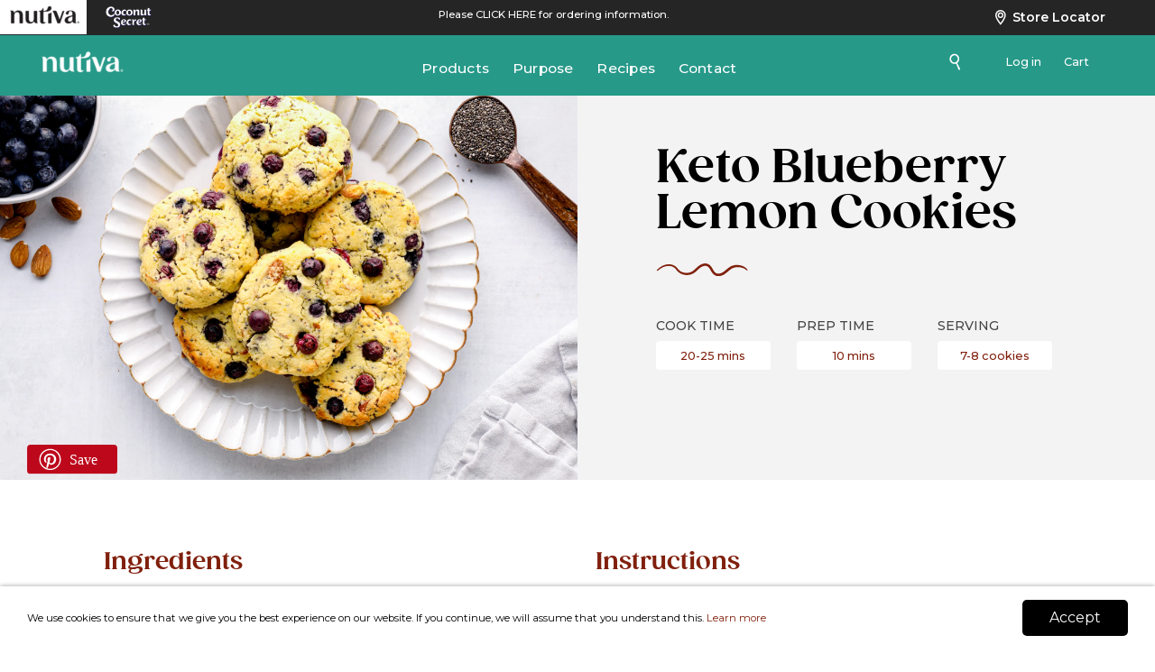

--- FILE ---
content_type: text/html; charset=utf-8
request_url: https://www.nutiva.com/blogs/recipes/keto-blueberry-lemon-cookies
body_size: 25986
content:
<!doctype html>
<!--[if IE 9]> <html class="ie9 no-js" lang="en"> <![endif]-->
<!-- [if (gt IE 9)|!(IE)]><! -->
<html class="no-js" lang="en">
  <!-- <![endif] -->
  <head>
    <!-- Stock Alerts is generated by Ordersify -->
    <style type="text/css">
  
</style>
<style type="text/css">
    
</style>
<script type="text/javascript">
  window.ORDERSIFY_BIS = window.ORDERSIFY_BIS || {};
  window.ORDERSIFY_BIS.template = "article.recipes";
  window.ORDERSIFY_BIS.language = "en";
  window.ORDERSIFY_BIS.primary_language = "en";
  window.ORDERSIFY_BIS.variant_inventory = [];
  window.ORDERSIFY_BIS.product_collections = [];
  
  
  window.ORDERSIFY_BIS.shop = "nutiva.myshopify.com";
  window.ORDERSIFY_BIS.variant_inventory = [];
  
  
  window.ORDERSIFY_BIS.popupSetting = {
    "is_optin_enable": false,
    "is_preorder": false,
    "is_brand_mark": true,
    "font_family": "Montserrat",
    "is_multiple_language": false,
    "font_size": 14,
    "popup_border_radius": 4,
    "popup_heading_color": "#212b36",
    "popup_text_color": "#212b36",
    "is_message_enable": false,
    "is_sms_enable": false,
    "is_accepts_marketing_enable": false,
    "field_border_radius": 10,
    "popup_button_color": "#ffffff",
    "popup_button_bg_color": "#80200d",
    "is_float_button": true,
    "is_inline_form": false,
    "inline_form_selector": null,
    "inline_form_position": null,
    "float_button_position": "right",
    "float_button_top": 15,
    "float_button_color": "#ffffff",
    "float_button_bg_color": "#80200d",
    "is_inline_button": true,
    "inline_button_color": "#ffffff",
    "inline_button_bg_color": "#80200d",
    "is_push_notification_enable": false,
    "is_overlay_close": false,
    "ignore_collection_ids": "",
    "ignore_product_tags": "",
    "ignore_product_ids": "",
    "is_auto_translation": false,
    "selector": null,
    "selector_position": "right",
    "is_ga": true,
    "is_fp": false,
    "is_fb_checkbox": false,
    "fb_page_id": null,
    "is_pushowl": false
};
  window.ORDERSIFY_BIS.product = null;
  window.ORDERSIFY_BIS.currentVariant = null;
  window.ORDERSIFY_BIS.stockRemainingSetting = {
    "status": false,
    "selector": "#osf_stock_remaining",
    "selector_position": "inside",
    "font_family": "Lato",
    "font_size": 13,
    "content": "Low stock! Only {{ quantity }} items left!",
    "display_quantity": 100
};
  
    window.ORDERSIFY_BIS.translations = {
    "en": {
        "inline_button_text": "Notify when available",
        "float_button_text": "Notify when available",
        "popup_heading": "Notify me when available",
        "popup_description": "We will send you a notification as soon as this product is available again.",
        "popup_button_text": "Notify me",
        "popup_note": "We respect your privacy and don't share your email with anybody.",
        "field_email_placeholder": "eg. username@example.com",
        "field_message_placeholder": "Tell something about your requirements to shop",
        "success_text": "You subscribed notification successfully",
        "required_email": "Your email is required",
        "invalid_email": "Your email is invalid",
        "invalid_message": "Your message must be less then 255 characters",
        "push_notification_message": "Receive via web notification",
        "low_stock_content": "Low stock! Only {{ quantity }} items left!",
        "optin_message": null,
        "please_agree": null
    }
};
  
</script>

    <!-- End of Stock Alerts is generated by Ordersify -->

    <meta charset="utf-8">
    <meta name="facebook-domain-verification" content="xfdmkw7w6x314r5hmooqh4v9ie42f6">
    <meta http-equiv="X-UA-Compatible" content="IE=edge,chrome=1">
    <meta name="viewport" content="width=device-width,initial-scale=1">
    <meta name="theme-color" content="#7796a8">
    <link rel="canonical" href="https://www.nutiva.com/blogs/recipes/keto-blueberry-lemon-cookies">

    <!-- p:domain_verify Start -->
    <meta name="p:domain_verify" content="8c3e3e64b72eb50bc574793b4578a417">
    <!-- p:domain_verify end -->

    <script type="text/javascript">
      !function(){var b=function(){window.__AudioEyeSiteHash = "0307394da1c31137ffa5f4663437777f"; var a=document.createElement("script");a.src="https://wsmcdn.audioeye.com/aem.js";a.type="text/javascript";a.setAttribute("async","");document.getElementsByTagName("body")[0].appendChild(a)};"complete"!==document.readyState?window.addEventListener?window.addEventListener("load",b):window.attachEvent&&window.attachEvent("onload",b):b()}();
    </script>

    <!-- Global site tag (gtag.js) - Google Ads: 400989683 -->
    <script async src="https://www.googletagmanager.com/gtag/js?id=AW-400989683"></script>
    <script>
      window.dataLayer = window.dataLayer || []; function gtag(){dataLayer.push(arguments);} gtag('js', new Date()); gtag('config', 'AW-400989683');
    </script>

    <!-- Google Tag Manager -->
    <script>
      (function(w,d,s,l,i){w[l]=w[l]||[];w[l].push({'gtm.start':
      new Date().getTime(),event:'gtm.js'});var f=d.getElementsByTagName(s)[0],
      j=d.createElement(s),dl=l!='dataLayer'?'&l='+l:'';j.async=true;j.src=
      'https://www.googletagmanager.com/gtm.js?id='+i+dl;f.parentNode.insertBefore(j,f);
      })(window,document,'script','dataLayer','GTM-MLJKZDK');
    </script>
    <!-- End Google Tag Manager -->

    <!-- Global site tag (gtag.js) - Google Analytics -->
    <script async src="https://www.googletagmanager.com/gtag/js?id=UA-149834-3"></script>
    <script>
      window.dataLayer = window.dataLayer || [];
      function gtag(){dataLayer.push(arguments);}
      gtag('js', new Date());

      gtag('config', 'UA-149834-3');
    </script>

    
      <link rel="shortcut icon" href="//www.nutiva.com/cdn/shop/files/Nutiva_favicon_2ca598_32x32.png?v=1693346898" type="image/png">
    

    
    <title>
    Keto Blueberry Lemon Cookies
    
    
    
      &ndash; Nutiva
    
  </title>

    
      <meta name="description" content="ingredients 1 ½ cups almond flour 1/3 cup coconut flour ¼ cup granulated monkfruit sweetener 1 tablespoon Nutiva Organic Chia seeds 1 ½ teaspoon baking powder 1/3 cup cashew milk 3 tablespoons Nutiva Organic MCT Oil 2 eggs, separated 2 teaspoons lemon zest 1 teaspoon almond extract or vanilla extract ¾ cup blueberries ">
    

    <!-- /snippets/social-meta-tags.liquid -->




<meta property="og:site_name" content="Nutiva">
<meta property="og:url" content="https://www.nutiva.com/blogs/recipes/keto-blueberry-lemon-cookies">
<meta property="og:title" content="Keto Blueberry Lemon Cookies">
<meta property="og:type" content="article">
<meta property="og:description" content="

ingredients

1 ½ cups almond flour
1/3 cup coconut flour
¼ cup granulated monkfruit sweetener
1 tablespoon Nutiva Organic Chia seeds

1 ½ teaspoon baking powder
1/3 cup cashew milk
3 tablespoons Nutiva Organic MCT Oil

2 eggs, separated
2 teaspoons lemon zest
1 teaspoon almond extract or vanilla extract
¾ cup blueberries
1/3 cup sliced almonds




instructions
Preheat the oven to 350 degrees and line a sheet pan with parchment paper.
 
In a large bowl, whisk the almond flour, coconut flour, sweetener, chia seeds and baking powder.
 
Stir in the milk, MCT oil, 1 egg plus 1 egg yolk (saving the white for step 5), lemon zest, and almond extract. Once combined, fold in the blueberries and sliced almonds.
 
Using a ¼ cup measure, scoop the batter onto the prepared pan. Using damp hands, form into a cookie shape, about 1 inch thick. 
 
In a small bowl, whisk the remaining egg white and brush it on top of the cookies. Bake for 20-25 minutes until golden. Cool for 5 minutes on the pan, then transfer to a wire rack to cool completely.
 
Notes:
Store leftover cookies in a lidded container in the fridge for up to 5 days or on the counter for up to 3 days. Wrap individually and freeze for up to 3 months.

">

<meta property="og:image" content="http://www.nutiva.com/cdn/shop/articles/Keto_Breakfast_Cookies-20_1_1200x1200.png?v=1625162256">
<meta property="og:image:secure_url" content="https://www.nutiva.com/cdn/shop/articles/Keto_Breakfast_Cookies-20_1_1200x1200.png?v=1625162256">


  <meta name="twitter:site" content="@nutiva">

<meta name="twitter:card" content="summary_large_image">
<meta name="twitter:title" content="Keto Blueberry Lemon Cookies">
<meta name="twitter:description" content="

ingredients

1 ½ cups almond flour
1/3 cup coconut flour
¼ cup granulated monkfruit sweetener
1 tablespoon Nutiva Organic Chia seeds

1 ½ teaspoon baking powder
1/3 cup cashew milk
3 tablespoons Nutiva Organic MCT Oil

2 eggs, separated
2 teaspoons lemon zest
1 teaspoon almond extract or vanilla extract
¾ cup blueberries
1/3 cup sliced almonds




instructions
Preheat the oven to 350 degrees and line a sheet pan with parchment paper.
 
In a large bowl, whisk the almond flour, coconut flour, sweetener, chia seeds and baking powder.
 
Stir in the milk, MCT oil, 1 egg plus 1 egg yolk (saving the white for step 5), lemon zest, and almond extract. Once combined, fold in the blueberries and sliced almonds.
 
Using a ¼ cup measure, scoop the batter onto the prepared pan. Using damp hands, form into a cookie shape, about 1 inch thick. 
 
In a small bowl, whisk the remaining egg white and brush it on top of the cookies. Bake for 20-25 minutes until golden. Cool for 5 minutes on the pan, then transfer to a wire rack to cool completely.
 
Notes:
Store leftover cookies in a lidded container in the fridge for up to 5 days or on the counter for up to 3 days. Wrap individually and freeze for up to 3 months.

">


    <link href="//www.nutiva.com/cdn/shop/t/40/assets/theme.scss.css?v=127655683674749084601701029579" rel="stylesheet" type="text/css" media="all" />

    

    <link rel="preconnect" href="https://fonts.gstatic.com">
    <link
      href="https://fonts.googleapis.com/css2?family=Knewave&family=Montserrat:wght@400;500;600;700&display=swap"
      rel="stylesheet"
    >

    <link href="//www.nutiva.com/cdn/shop/t/40/assets/style.css?v=173148881797674329571698993440" rel="stylesheet" type="text/css" media="all" />
    <link href="//www.nutiva.com/cdn/shop/t/40/assets/coconutsecret.css?v=153047694348770020391697760538" rel="stylesheet" type="text/css" media="all" />
    <link href="//www.nutiva.com/cdn/shop/t/40/assets/cococnutsecret-responsive.css?v=31118549917106715131697760538" rel="stylesheet" type="text/css" media="all" />
    <link href="//www.nutiva.com/cdn/shop/t/40/assets/nutiva-announcement-bar-responsive.css?v=114480004530550135161697760538" rel="stylesheet" type="text/css" media="all" />
    <link href="//www.nutiva.com/cdn/shop/t/40/assets/slick-slider.css?v=154036005653900454071697760538" rel="stylesheet" type="text/css" media="all" />
    <link href="//www.nutiva.com/cdn/shop/t/40/assets/product.css?v=34482006061230469411697760538" rel="stylesheet" type="text/css" media="all" />

    <link href="//www.nutiva.com/cdn/shop/t/40/assets/mini-carousel.css?v=60693873910888967031697760538" rel="stylesheet" type="text/css" media="all" />

    

    
      <link href="//www.nutiva.com/cdn/shop/t/40/assets/blog.css?v=54672010341388023041697760538" rel="stylesheet" type="text/css" media="all" />
    

    <link href="//www.nutiva.com/cdn/shop/t/40/assets/forms.css?v=44534581376343201911697760538" rel="stylesheet" type="text/css" media="all" />
    <link href="//www.nutiva.com/cdn/shop/t/40/assets/mobile.css?v=44564345858778390681700631666" rel="stylesheet" type="text/css" media="all" />
    <link href="//www.nutiva.com/cdn/shop/t/40/assets/recipe-responsive.css?v=20595071703932335541698645898" rel="stylesheet" type="text/css" media="all" />

    <a
      class="info"
      target="_blank"
      data-pin-do="buttonPin"
      href="https://www.pinterest.com/pin/create/button/?url=<?php the_permalink(); ?>&media=<?php echo $image[0]; ?>&description=<?php the_title(); ?>"
      data-pin-custom="true"
      ><i class="fa fa-pinterest"></i
    ></a>

    

    <script>
      var theme = {
        strings: {
          addToCart: "Add to cart",
          soldOut: "Sold out",
          unavailable: "Unavailable",
          showMore: "Show More",
          showLess: "Show Less",
          addressError: "Error looking up that address",
          addressNoResults: "No results for that address",
          addressQueryLimit: "You have exceeded the Google API usage limit. Consider upgrading to a \u003ca href=\"https:\/\/developers.google.com\/maps\/premium\/usage-limits\"\u003ePremium Plan\u003c\/a\u003e.",
          authError: "There was a problem authenticating your Google Maps account."
        },
        moneyFormat: "\u003cspan class=hidden\u003e${{ amount }}\u003c\/span\u003e"
      }

      document.documentElement.className = document.documentElement.className.replace('no-js', 'js');
    </script>

    <!--[if (lte IE 9) ]> <script src="//www.nutiva.com/cdn/shop/t/40/assets/match-media.min.js?v=22265819453975888031697760538" type="text/javascript"></script> <![endif]-->

    <script
      async
      type="text/javascript"
      src="https://static.klaviyo.com/onsite/js/klaviyo.js?company_id=LWrefU"
    ></script>

    

    <!-- [if (gt IE 9)|!(IE)]><! -->
    <script src="//www.nutiva.com/cdn/shop/t/40/assets/lazysizes.js?v=68441465964607740661697760538" async="async"></script>
    <!-- <![endif] -->
    <!--[if lte IE 9]> <script src="//www.nutiva.com/cdn/shop/t/40/assets/lazysizes.min.js?v=31847"></script> <![endif]-->

    <!-- [if (gt IE 9)|!(IE)]><! -->
    <script src="//www.nutiva.com/cdn/shop/t/40/assets/vendor.js?v=142582986245740618161697760538" defer="defer"></script>
    <!-- <![endif] -->
    <!--[if lte IE 9]> <script src="//www.nutiva.com/cdn/shop/t/40/assets/vendor.js?v=142582986245740618161697760538"></script> <![endif]-->

    <!-- [if (gt IE 9)|!(IE)]><! -->
    <script src="//www.nutiva.com/cdn/shop/t/40/assets/chosen.jquery.min.js?v=147773482917143954551697760538" defer="defer"></script>
    <!-- <![endif] -->
    <!--[if lte IE 9]> <script src="//www.nutiva.com/cdn/shop/t/40/assets/chosen.jquery.min.js?v=147773482917143954551697760538"></script> <![endif]-->

    <!-- [if (gt IE 9)|!(IE)]><! -->
    <script src="//www.nutiva.com/cdn/shop/t/40/assets/slick.min.js?v=119177116428520753221697760538" defer="defer"></script>
    <!-- <![endif] -->
    <!--[if lte IE 9]> <script src="//www.nutiva.com/cdn/shop/t/40/assets/slick.min.js?v=119177116428520753221697760538"></script> <![endif]-->

    <!-- [if (gt IE 9)|!(IE)]><! -->
    <script src="//www.nutiva.com/cdn/shop/t/40/assets/nutiva-shop.js?v=13561451165515582341697760538" defer="defer"></script>
    <!-- <![endif] -->
    <!--[if lte IE 9]> <script src="//www.nutiva.com/cdn/shop/t/40/assets/nutiva-shop.js?v=13561451165515582341697760538"></script> <![endif]-->

    
    

    <!-- [if (gt IE 9)|!(IE)]><! -->
    <script src="//www.nutiva.com/cdn/shop/t/40/assets/nutiva.js?v=111603181540343972631697760538" defer="defer"></script>
    <!-- <![endif] -->
    <!--[if lte IE 9]> <script src="//www.nutiva.com/cdn/shop/t/40/assets/nutiva.js?v=111603181540343972631697760538"></script> <![endif]-->

    <!-- [if (gt IE 9)|!(IE)]><! -->
    <script src="//www.nutiva.com/cdn/shop/t/40/assets/parallaxify.js?v=8246305025109928871697760538" defer="defer"></script>
    <!-- <![endif] -->
    <!--[if lte IE 9]> <script src="//www.nutiva.com/cdn/shop/t/40/assets/parallaxify.js?v=8246305025109928871697760538"></script> <![endif]-->

    <!-- [if (gt IE 9)|!(IE)]><! -->
    <script src="//www.nutiva.com/cdn/shop/t/40/assets/TweenMax.min.js?v=127208901776228686721697760538" defer="defer"></script>
    <!-- <![endif] -->
    <!--[if lte IE 9]> <script src="//www.nutiva.com/cdn/shop/t/40/assets/TweenMax.min.js?v=127208901776228686721697760538"></script> <![endif]-->

    <!-- [if (gt IE 9)|!(IE)]><! -->
    <script src="//www.nutiva.com/cdn/shop/t/40/assets/ScrollMagic.min.js?v=39473031787387886161697760538" defer="defer"></script>
    <!-- <![endif] -->
    <!--[if lte IE 9]> <script src="//www.nutiva.com/cdn/shop/t/40/assets/ScrollMagic.min.js?v=39473031787387886161697760538"></script> <![endif]-->

    <!-- [if (gt IE 9)|!(IE)]><! -->
    <script src="//www.nutiva.com/cdn/shop/t/40/assets/animation.gsap.min.js?v=107145733315691775621697760538" defer="defer"></script>
    <!-- <![endif] -->
    <!--[if lte IE 9]> <script src="//www.nutiva.com/cdn/shop/t/40/assets/animation.gsap.min.js?v=107145733315691775621697760538"></script> <![endif]-->

    <!-- [if (gt IE 9)|!(IE)]><! -->
    <script src="//www.nutiva.com/cdn/shop/t/40/assets/minicarousel.js?v=148147126735625146111697760538" defer="defer"></script>
    <!-- <![endif] -->
    <!--[if lte IE 9]> <script src="//www.nutiva.com/cdn/shop/t/40/assets/minicarousel.js?v=148147126735625146111697760538"></script> <![endif]-->

    <script>window.performance && window.performance.mark && window.performance.mark('shopify.content_for_header.start');</script><meta name="google-site-verification" content="qgfDdnln5AiVy542VbKsV0keQcLzm06-knxT29nk3TI">
<meta name="google-site-verification" content="VJo89hW5DKvtibeq4odRvATUIx3PPceMOCc7jUotIPA">
<meta id="shopify-digital-wallet" name="shopify-digital-wallet" content="/31050570/digital_wallets/dialog">
<meta name="shopify-checkout-api-token" content="43e5a1781e726d2eefd87765d306e387">
<link rel="alternate" type="application/atom+xml" title="Feed" href="/blogs/recipes.atom" />
<script async="async" src="/checkouts/internal/preloads.js?locale=en-US"></script>
<link rel="preconnect" href="https://shop.app" crossorigin="anonymous">
<script async="async" src="https://shop.app/checkouts/internal/preloads.js?locale=en-US&shop_id=31050570" crossorigin="anonymous"></script>
<script id="shopify-features" type="application/json">{"accessToken":"43e5a1781e726d2eefd87765d306e387","betas":["rich-media-storefront-analytics"],"domain":"www.nutiva.com","predictiveSearch":true,"shopId":31050570,"locale":"en"}</script>
<script>var Shopify = Shopify || {};
Shopify.shop = "nutiva.myshopify.com";
Shopify.locale = "en";
Shopify.currency = {"active":"USD","rate":"1.0"};
Shopify.country = "US";
Shopify.theme = {"name":"Color Test Original (Black)","id":132395892916,"schema_name":"Debut","schema_version":"2.3.0","theme_store_id":796,"role":"main"};
Shopify.theme.handle = "null";
Shopify.theme.style = {"id":null,"handle":null};
Shopify.cdnHost = "www.nutiva.com/cdn";
Shopify.routes = Shopify.routes || {};
Shopify.routes.root = "/";</script>
<script type="module">!function(o){(o.Shopify=o.Shopify||{}).modules=!0}(window);</script>
<script>!function(o){function n(){var o=[];function n(){o.push(Array.prototype.slice.apply(arguments))}return n.q=o,n}var t=o.Shopify=o.Shopify||{};t.loadFeatures=n(),t.autoloadFeatures=n()}(window);</script>
<script>
  window.ShopifyPay = window.ShopifyPay || {};
  window.ShopifyPay.apiHost = "shop.app\/pay";
  window.ShopifyPay.redirectState = null;
</script>
<script id="shop-js-analytics" type="application/json">{"pageType":"article"}</script>
<script defer="defer" async type="module" src="//www.nutiva.com/cdn/shopifycloud/shop-js/modules/v2/client.init-shop-cart-sync_BT-GjEfc.en.esm.js"></script>
<script defer="defer" async type="module" src="//www.nutiva.com/cdn/shopifycloud/shop-js/modules/v2/chunk.common_D58fp_Oc.esm.js"></script>
<script defer="defer" async type="module" src="//www.nutiva.com/cdn/shopifycloud/shop-js/modules/v2/chunk.modal_xMitdFEc.esm.js"></script>
<script type="module">
  await import("//www.nutiva.com/cdn/shopifycloud/shop-js/modules/v2/client.init-shop-cart-sync_BT-GjEfc.en.esm.js");
await import("//www.nutiva.com/cdn/shopifycloud/shop-js/modules/v2/chunk.common_D58fp_Oc.esm.js");
await import("//www.nutiva.com/cdn/shopifycloud/shop-js/modules/v2/chunk.modal_xMitdFEc.esm.js");

  window.Shopify.SignInWithShop?.initShopCartSync?.({"fedCMEnabled":true,"windoidEnabled":true});

</script>
<script>
  window.Shopify = window.Shopify || {};
  if (!window.Shopify.featureAssets) window.Shopify.featureAssets = {};
  window.Shopify.featureAssets['shop-js'] = {"shop-cart-sync":["modules/v2/client.shop-cart-sync_DZOKe7Ll.en.esm.js","modules/v2/chunk.common_D58fp_Oc.esm.js","modules/v2/chunk.modal_xMitdFEc.esm.js"],"init-fed-cm":["modules/v2/client.init-fed-cm_B6oLuCjv.en.esm.js","modules/v2/chunk.common_D58fp_Oc.esm.js","modules/v2/chunk.modal_xMitdFEc.esm.js"],"shop-cash-offers":["modules/v2/client.shop-cash-offers_D2sdYoxE.en.esm.js","modules/v2/chunk.common_D58fp_Oc.esm.js","modules/v2/chunk.modal_xMitdFEc.esm.js"],"shop-login-button":["modules/v2/client.shop-login-button_QeVjl5Y3.en.esm.js","modules/v2/chunk.common_D58fp_Oc.esm.js","modules/v2/chunk.modal_xMitdFEc.esm.js"],"pay-button":["modules/v2/client.pay-button_DXTOsIq6.en.esm.js","modules/v2/chunk.common_D58fp_Oc.esm.js","modules/v2/chunk.modal_xMitdFEc.esm.js"],"shop-button":["modules/v2/client.shop-button_DQZHx9pm.en.esm.js","modules/v2/chunk.common_D58fp_Oc.esm.js","modules/v2/chunk.modal_xMitdFEc.esm.js"],"avatar":["modules/v2/client.avatar_BTnouDA3.en.esm.js"],"init-windoid":["modules/v2/client.init-windoid_CR1B-cfM.en.esm.js","modules/v2/chunk.common_D58fp_Oc.esm.js","modules/v2/chunk.modal_xMitdFEc.esm.js"],"init-shop-for-new-customer-accounts":["modules/v2/client.init-shop-for-new-customer-accounts_C_vY_xzh.en.esm.js","modules/v2/client.shop-login-button_QeVjl5Y3.en.esm.js","modules/v2/chunk.common_D58fp_Oc.esm.js","modules/v2/chunk.modal_xMitdFEc.esm.js"],"init-shop-email-lookup-coordinator":["modules/v2/client.init-shop-email-lookup-coordinator_BI7n9ZSv.en.esm.js","modules/v2/chunk.common_D58fp_Oc.esm.js","modules/v2/chunk.modal_xMitdFEc.esm.js"],"init-shop-cart-sync":["modules/v2/client.init-shop-cart-sync_BT-GjEfc.en.esm.js","modules/v2/chunk.common_D58fp_Oc.esm.js","modules/v2/chunk.modal_xMitdFEc.esm.js"],"shop-toast-manager":["modules/v2/client.shop-toast-manager_DiYdP3xc.en.esm.js","modules/v2/chunk.common_D58fp_Oc.esm.js","modules/v2/chunk.modal_xMitdFEc.esm.js"],"init-customer-accounts":["modules/v2/client.init-customer-accounts_D9ZNqS-Q.en.esm.js","modules/v2/client.shop-login-button_QeVjl5Y3.en.esm.js","modules/v2/chunk.common_D58fp_Oc.esm.js","modules/v2/chunk.modal_xMitdFEc.esm.js"],"init-customer-accounts-sign-up":["modules/v2/client.init-customer-accounts-sign-up_iGw4briv.en.esm.js","modules/v2/client.shop-login-button_QeVjl5Y3.en.esm.js","modules/v2/chunk.common_D58fp_Oc.esm.js","modules/v2/chunk.modal_xMitdFEc.esm.js"],"shop-follow-button":["modules/v2/client.shop-follow-button_CqMgW2wH.en.esm.js","modules/v2/chunk.common_D58fp_Oc.esm.js","modules/v2/chunk.modal_xMitdFEc.esm.js"],"checkout-modal":["modules/v2/client.checkout-modal_xHeaAweL.en.esm.js","modules/v2/chunk.common_D58fp_Oc.esm.js","modules/v2/chunk.modal_xMitdFEc.esm.js"],"shop-login":["modules/v2/client.shop-login_D91U-Q7h.en.esm.js","modules/v2/chunk.common_D58fp_Oc.esm.js","modules/v2/chunk.modal_xMitdFEc.esm.js"],"lead-capture":["modules/v2/client.lead-capture_BJmE1dJe.en.esm.js","modules/v2/chunk.common_D58fp_Oc.esm.js","modules/v2/chunk.modal_xMitdFEc.esm.js"],"payment-terms":["modules/v2/client.payment-terms_Ci9AEqFq.en.esm.js","modules/v2/chunk.common_D58fp_Oc.esm.js","modules/v2/chunk.modal_xMitdFEc.esm.js"]};
</script>
<script>(function() {
  var isLoaded = false;
  function asyncLoad() {
    if (isLoaded) return;
    isLoaded = true;
    var urls = ["https:\/\/d23dclunsivw3h.cloudfront.net\/redirect-app.js?shop=nutiva.myshopify.com","\/\/cdn.shopify.com\/proxy\/6a2e71de75fb14c99399b13a961bc3294ead5dafab0167d6c5217239817c6c5a\/cdn.shopify.com\/s\/files\/1\/3105\/0570\/t\/40\/assets\/nerdy_form_init.js?v=1698080585\u0026shop=nutiva.myshopify.com\u0026sp-cache-control=cHVibGljLCBtYXgtYWdlPTkwMA","https:\/\/instafeed.nfcube.com\/cdn\/8478ff7c922cf25cdd7aa855fee4a075.js?shop=nutiva.myshopify.com","https:\/\/d354wf6w0s8ijx.cloudfront.net\/js\/config.js?s=31050570\u0026v=pimjk6i74bzoctbv9ty2dh59\u0026shop=nutiva.myshopify.com","https:\/\/d354wf6w0s8ijx.cloudfront.net\/js\/init.js?s=31050570\u0026v=pimjk6i74bzoctbv9ty2dh59\u0026shop=nutiva.myshopify.com","https:\/\/cdn-bundler.nice-team.net\/app\/js\/bundler.js?shop=nutiva.myshopify.com","https:\/\/cdn.shopify.com\/s\/files\/1\/3105\/0570\/t\/17\/assets\/subscribe-it.js?v=1667256944\u0026shop=nutiva.myshopify.com","\/\/searchserverapi.com\/widgets\/shopify\/init.js?a=2o3y1v2p1L\u0026shop=nutiva.myshopify.com","https:\/\/light.spicegems.org\/0\/js\/scripttags\/nutiva\/country_redirect_7f95725d6784db87b5a439eaa2c0e94c.min.js?v=19\u0026shop=nutiva.myshopify.com"];
    for (var i = 0; i < urls.length; i++) {
      var s = document.createElement('script');
      s.type = 'text/javascript';
      s.async = true;
      s.src = urls[i];
      var x = document.getElementsByTagName('script')[0];
      x.parentNode.insertBefore(s, x);
    }
  };
  if(window.attachEvent) {
    window.attachEvent('onload', asyncLoad);
  } else {
    window.addEventListener('load', asyncLoad, false);
  }
})();</script>
<script id="__st">var __st={"a":31050570,"offset":-28800,"reqid":"2b815285-d6e1-4c72-8260-33ca713ac3e6-1769149066","pageurl":"www.nutiva.com\/blogs\/recipes\/keto-blueberry-lemon-cookies","s":"articles-556393758900","u":"2d851cdfae12","p":"article","rtyp":"article","rid":556393758900};</script>
<script>window.ShopifyPaypalV4VisibilityTracking = true;</script>
<script id="captcha-bootstrap">!function(){'use strict';const t='contact',e='account',n='new_comment',o=[[t,t],['blogs',n],['comments',n],[t,'customer']],c=[[e,'customer_login'],[e,'guest_login'],[e,'recover_customer_password'],[e,'create_customer']],r=t=>t.map((([t,e])=>`form[action*='/${t}']:not([data-nocaptcha='true']) input[name='form_type'][value='${e}']`)).join(','),a=t=>()=>t?[...document.querySelectorAll(t)].map((t=>t.form)):[];function s(){const t=[...o],e=r(t);return a(e)}const i='password',u='form_key',d=['recaptcha-v3-token','g-recaptcha-response','h-captcha-response',i],f=()=>{try{return window.sessionStorage}catch{return}},m='__shopify_v',_=t=>t.elements[u];function p(t,e,n=!1){try{const o=window.sessionStorage,c=JSON.parse(o.getItem(e)),{data:r}=function(t){const{data:e,action:n}=t;return t[m]||n?{data:e,action:n}:{data:t,action:n}}(c);for(const[e,n]of Object.entries(r))t.elements[e]&&(t.elements[e].value=n);n&&o.removeItem(e)}catch(o){console.error('form repopulation failed',{error:o})}}const l='form_type',E='cptcha';function T(t){t.dataset[E]=!0}const w=window,h=w.document,L='Shopify',v='ce_forms',y='captcha';let A=!1;((t,e)=>{const n=(g='f06e6c50-85a8-45c8-87d0-21a2b65856fe',I='https://cdn.shopify.com/shopifycloud/storefront-forms-hcaptcha/ce_storefront_forms_captcha_hcaptcha.v1.5.2.iife.js',D={infoText:'Protected by hCaptcha',privacyText:'Privacy',termsText:'Terms'},(t,e,n)=>{const o=w[L][v],c=o.bindForm;if(c)return c(t,g,e,D).then(n);var r;o.q.push([[t,g,e,D],n]),r=I,A||(h.body.append(Object.assign(h.createElement('script'),{id:'captcha-provider',async:!0,src:r})),A=!0)});var g,I,D;w[L]=w[L]||{},w[L][v]=w[L][v]||{},w[L][v].q=[],w[L][y]=w[L][y]||{},w[L][y].protect=function(t,e){n(t,void 0,e),T(t)},Object.freeze(w[L][y]),function(t,e,n,w,h,L){const[v,y,A,g]=function(t,e,n){const i=e?o:[],u=t?c:[],d=[...i,...u],f=r(d),m=r(i),_=r(d.filter((([t,e])=>n.includes(e))));return[a(f),a(m),a(_),s()]}(w,h,L),I=t=>{const e=t.target;return e instanceof HTMLFormElement?e:e&&e.form},D=t=>v().includes(t);t.addEventListener('submit',(t=>{const e=I(t);if(!e)return;const n=D(e)&&!e.dataset.hcaptchaBound&&!e.dataset.recaptchaBound,o=_(e),c=g().includes(e)&&(!o||!o.value);(n||c)&&t.preventDefault(),c&&!n&&(function(t){try{if(!f())return;!function(t){const e=f();if(!e)return;const n=_(t);if(!n)return;const o=n.value;o&&e.removeItem(o)}(t);const e=Array.from(Array(32),(()=>Math.random().toString(36)[2])).join('');!function(t,e){_(t)||t.append(Object.assign(document.createElement('input'),{type:'hidden',name:u})),t.elements[u].value=e}(t,e),function(t,e){const n=f();if(!n)return;const o=[...t.querySelectorAll(`input[type='${i}']`)].map((({name:t})=>t)),c=[...d,...o],r={};for(const[a,s]of new FormData(t).entries())c.includes(a)||(r[a]=s);n.setItem(e,JSON.stringify({[m]:1,action:t.action,data:r}))}(t,e)}catch(e){console.error('failed to persist form',e)}}(e),e.submit())}));const S=(t,e)=>{t&&!t.dataset[E]&&(n(t,e.some((e=>e===t))),T(t))};for(const o of['focusin','change'])t.addEventListener(o,(t=>{const e=I(t);D(e)&&S(e,y())}));const B=e.get('form_key'),M=e.get(l),P=B&&M;t.addEventListener('DOMContentLoaded',(()=>{const t=y();if(P)for(const e of t)e.elements[l].value===M&&p(e,B);[...new Set([...A(),...v().filter((t=>'true'===t.dataset.shopifyCaptcha))])].forEach((e=>S(e,t)))}))}(h,new URLSearchParams(w.location.search),n,t,e,['guest_login'])})(!0,!0)}();</script>
<script integrity="sha256-4kQ18oKyAcykRKYeNunJcIwy7WH5gtpwJnB7kiuLZ1E=" data-source-attribution="shopify.loadfeatures" defer="defer" src="//www.nutiva.com/cdn/shopifycloud/storefront/assets/storefront/load_feature-a0a9edcb.js" crossorigin="anonymous"></script>
<script crossorigin="anonymous" defer="defer" src="//www.nutiva.com/cdn/shopifycloud/storefront/assets/shopify_pay/storefront-65b4c6d7.js?v=20250812"></script>
<script data-source-attribution="shopify.dynamic_checkout.dynamic.init">var Shopify=Shopify||{};Shopify.PaymentButton=Shopify.PaymentButton||{isStorefrontPortableWallets:!0,init:function(){window.Shopify.PaymentButton.init=function(){};var t=document.createElement("script");t.src="https://www.nutiva.com/cdn/shopifycloud/portable-wallets/latest/portable-wallets.en.js",t.type="module",document.head.appendChild(t)}};
</script>
<script data-source-attribution="shopify.dynamic_checkout.buyer_consent">
  function portableWalletsHideBuyerConsent(e){var t=document.getElementById("shopify-buyer-consent"),n=document.getElementById("shopify-subscription-policy-button");t&&n&&(t.classList.add("hidden"),t.setAttribute("aria-hidden","true"),n.removeEventListener("click",e))}function portableWalletsShowBuyerConsent(e){var t=document.getElementById("shopify-buyer-consent"),n=document.getElementById("shopify-subscription-policy-button");t&&n&&(t.classList.remove("hidden"),t.removeAttribute("aria-hidden"),n.addEventListener("click",e))}window.Shopify?.PaymentButton&&(window.Shopify.PaymentButton.hideBuyerConsent=portableWalletsHideBuyerConsent,window.Shopify.PaymentButton.showBuyerConsent=portableWalletsShowBuyerConsent);
</script>
<script data-source-attribution="shopify.dynamic_checkout.cart.bootstrap">document.addEventListener("DOMContentLoaded",(function(){function t(){return document.querySelector("shopify-accelerated-checkout-cart, shopify-accelerated-checkout")}if(t())Shopify.PaymentButton.init();else{new MutationObserver((function(e,n){t()&&(Shopify.PaymentButton.init(),n.disconnect())})).observe(document.body,{childList:!0,subtree:!0})}}));
</script>
<link id="shopify-accelerated-checkout-styles" rel="stylesheet" media="screen" href="https://www.nutiva.com/cdn/shopifycloud/portable-wallets/latest/accelerated-checkout-backwards-compat.css" crossorigin="anonymous">
<style id="shopify-accelerated-checkout-cart">
        #shopify-buyer-consent {
  margin-top: 1em;
  display: inline-block;
  width: 100%;
}

#shopify-buyer-consent.hidden {
  display: none;
}

#shopify-subscription-policy-button {
  background: none;
  border: none;
  padding: 0;
  text-decoration: underline;
  font-size: inherit;
  cursor: pointer;
}

#shopify-subscription-policy-button::before {
  box-shadow: none;
}

      </style>

<script>window.performance && window.performance.mark && window.performance.mark('shopify.content_for_header.end');</script>

    

    
    
    <link href="//www.nutiva.com/cdn/shop/t/40/assets/ndnapps-contactform-styles.css?v=7790688120896190361697760538" rel="stylesheet" type="text/css" media="all" />
    

















    <div class="evm-wiser-popup-mainsection"></div>	
    <!-- Amazon Marketing Campaign - Tracking Pixel -->
    <!--
      Use of this pixel is subject to the Amazon ad specs and policies at http://www.amazon.com/b/?&node=7253015011
    -->
    <noscript>
      <img
        height="1"
        width="1"
        border="0"
        alt=""
        src="https://s.amazon-adsystem.com/iui3?d=forester-did&ex-fargs=%3Fid%3D56d1de8a-0518-8e50-169d-b45efabe4570%26type%3D55%26m%3D1&ex-fch=416613&ex-src=https://nutiva.com/&ex-hargs=v%3D1.0%3Bc%3D6100019350001%3Bp%3D56D1DE8A-0518-8E50-169D-B45EFABE4570"
    ></noscript>
    <!-- End of: Amazon Marketing Campaign - Tracking Pixel -->

    <!-- TikTok Pixel Code Start -->
    <script>
      !function (w, d, t) {
        w.TiktokAnalyticsObject=t;var ttq=w[t]=w[t]||[];ttq.methods=["page","track","identify","instances","debug","on","off","once","ready","alias","group","enableCookie","disableCookie"],ttq.setAndDefer=function(t,e){t[e]=function(){t.push([e].concat(Array.prototype.slice.call(arguments,0)))}};for(var i=0;i<ttq.methods.length;i++)ttq.setAndDefer(ttq,ttq.methods[i]);ttq.instance=function(t){for(var e=ttq._i[t]||[],n=0;n<ttq.methods.length;n++
      )ttq.setAndDefer(e,ttq.methods[n]);return e},ttq.load=function(e,n){var i="https://analytics.tiktok.com/i18n/pixel/events.js";ttq._i=ttq._i||{},ttq._i[e]=[],ttq._i[e]._u=i,ttq._t=ttq._t||{},ttq._t[e]=+new Date,ttq._o=ttq._o||{},ttq._o[e]=n||{};n=document.createElement("script");n.type="text/javascript",n.async=!0,n.src=i+"?sdkid="+e+"&lib="+t;e=document.getElementsByTagName("script")[0];e.parentNode.insertBefore(n,e)};


        ttq.load('C31SLRNG09F8EHQRGSHG');
        ttq.page();
      }(window, document, 'ttq');
    </script>
    <!-- TikTok Pixel Code End -->
    
<script src="https://cdn.shopify.com/s/files/1/3105/0570/t/40/assets/nerdy_form_widget.js?v=1697760538" defer="defer"></script>

  <!-- BEGIN app block: shopify://apps/minmaxify-order-limits/blocks/app-embed-block/3acfba32-89f3-4377-ae20-cbb9abc48475 --><script type="text/javascript" src="https://limits.minmaxify.com/nutiva.myshopify.com?v=93&r=20221107230530"></script>

<!-- END app block --><!-- BEGIN app block: shopify://apps/klaviyo-email-marketing-sms/blocks/klaviyo-onsite-embed/2632fe16-c075-4321-a88b-50b567f42507 -->












  <script async src="https://static.klaviyo.com/onsite/js/LWrefU/klaviyo.js?company_id=LWrefU"></script>
  <script>!function(){if(!window.klaviyo){window._klOnsite=window._klOnsite||[];try{window.klaviyo=new Proxy({},{get:function(n,i){return"push"===i?function(){var n;(n=window._klOnsite).push.apply(n,arguments)}:function(){for(var n=arguments.length,o=new Array(n),w=0;w<n;w++)o[w]=arguments[w];var t="function"==typeof o[o.length-1]?o.pop():void 0,e=new Promise((function(n){window._klOnsite.push([i].concat(o,[function(i){t&&t(i),n(i)}]))}));return e}}})}catch(n){window.klaviyo=window.klaviyo||[],window.klaviyo.push=function(){var n;(n=window._klOnsite).push.apply(n,arguments)}}}}();</script>

  




  <script>
    window.klaviyoReviewsProductDesignMode = false
  </script>







<!-- END app block --><script src="https://cdn.shopify.com/extensions/019b97b0-6350-7631-8123-95494b086580/socialwidget-instafeed-78/assets/social-widget.min.js" type="text/javascript" defer="defer"></script>
<link href="https://monorail-edge.shopifysvc.com" rel="dns-prefetch">
<script>(function(){if ("sendBeacon" in navigator && "performance" in window) {try {var session_token_from_headers = performance.getEntriesByType('navigation')[0].serverTiming.find(x => x.name == '_s').description;} catch {var session_token_from_headers = undefined;}var session_cookie_matches = document.cookie.match(/_shopify_s=([^;]*)/);var session_token_from_cookie = session_cookie_matches && session_cookie_matches.length === 2 ? session_cookie_matches[1] : "";var session_token = session_token_from_headers || session_token_from_cookie || "";function handle_abandonment_event(e) {var entries = performance.getEntries().filter(function(entry) {return /monorail-edge.shopifysvc.com/.test(entry.name);});if (!window.abandonment_tracked && entries.length === 0) {window.abandonment_tracked = true;var currentMs = Date.now();var navigation_start = performance.timing.navigationStart;var payload = {shop_id: 31050570,url: window.location.href,navigation_start,duration: currentMs - navigation_start,session_token,page_type: "article"};window.navigator.sendBeacon("https://monorail-edge.shopifysvc.com/v1/produce", JSON.stringify({schema_id: "online_store_buyer_site_abandonment/1.1",payload: payload,metadata: {event_created_at_ms: currentMs,event_sent_at_ms: currentMs}}));}}window.addEventListener('pagehide', handle_abandonment_event);}}());</script>
<script id="web-pixels-manager-setup">(function e(e,d,r,n,o){if(void 0===o&&(o={}),!Boolean(null===(a=null===(i=window.Shopify)||void 0===i?void 0:i.analytics)||void 0===a?void 0:a.replayQueue)){var i,a;window.Shopify=window.Shopify||{};var t=window.Shopify;t.analytics=t.analytics||{};var s=t.analytics;s.replayQueue=[],s.publish=function(e,d,r){return s.replayQueue.push([e,d,r]),!0};try{self.performance.mark("wpm:start")}catch(e){}var l=function(){var e={modern:/Edge?\/(1{2}[4-9]|1[2-9]\d|[2-9]\d{2}|\d{4,})\.\d+(\.\d+|)|Firefox\/(1{2}[4-9]|1[2-9]\d|[2-9]\d{2}|\d{4,})\.\d+(\.\d+|)|Chrom(ium|e)\/(9{2}|\d{3,})\.\d+(\.\d+|)|(Maci|X1{2}).+ Version\/(15\.\d+|(1[6-9]|[2-9]\d|\d{3,})\.\d+)([,.]\d+|)( \(\w+\)|)( Mobile\/\w+|) Safari\/|Chrome.+OPR\/(9{2}|\d{3,})\.\d+\.\d+|(CPU[ +]OS|iPhone[ +]OS|CPU[ +]iPhone|CPU IPhone OS|CPU iPad OS)[ +]+(15[._]\d+|(1[6-9]|[2-9]\d|\d{3,})[._]\d+)([._]\d+|)|Android:?[ /-](13[3-9]|1[4-9]\d|[2-9]\d{2}|\d{4,})(\.\d+|)(\.\d+|)|Android.+Firefox\/(13[5-9]|1[4-9]\d|[2-9]\d{2}|\d{4,})\.\d+(\.\d+|)|Android.+Chrom(ium|e)\/(13[3-9]|1[4-9]\d|[2-9]\d{2}|\d{4,})\.\d+(\.\d+|)|SamsungBrowser\/([2-9]\d|\d{3,})\.\d+/,legacy:/Edge?\/(1[6-9]|[2-9]\d|\d{3,})\.\d+(\.\d+|)|Firefox\/(5[4-9]|[6-9]\d|\d{3,})\.\d+(\.\d+|)|Chrom(ium|e)\/(5[1-9]|[6-9]\d|\d{3,})\.\d+(\.\d+|)([\d.]+$|.*Safari\/(?![\d.]+ Edge\/[\d.]+$))|(Maci|X1{2}).+ Version\/(10\.\d+|(1[1-9]|[2-9]\d|\d{3,})\.\d+)([,.]\d+|)( \(\w+\)|)( Mobile\/\w+|) Safari\/|Chrome.+OPR\/(3[89]|[4-9]\d|\d{3,})\.\d+\.\d+|(CPU[ +]OS|iPhone[ +]OS|CPU[ +]iPhone|CPU IPhone OS|CPU iPad OS)[ +]+(10[._]\d+|(1[1-9]|[2-9]\d|\d{3,})[._]\d+)([._]\d+|)|Android:?[ /-](13[3-9]|1[4-9]\d|[2-9]\d{2}|\d{4,})(\.\d+|)(\.\d+|)|Mobile Safari.+OPR\/([89]\d|\d{3,})\.\d+\.\d+|Android.+Firefox\/(13[5-9]|1[4-9]\d|[2-9]\d{2}|\d{4,})\.\d+(\.\d+|)|Android.+Chrom(ium|e)\/(13[3-9]|1[4-9]\d|[2-9]\d{2}|\d{4,})\.\d+(\.\d+|)|Android.+(UC? ?Browser|UCWEB|U3)[ /]?(15\.([5-9]|\d{2,})|(1[6-9]|[2-9]\d|\d{3,})\.\d+)\.\d+|SamsungBrowser\/(5\.\d+|([6-9]|\d{2,})\.\d+)|Android.+MQ{2}Browser\/(14(\.(9|\d{2,})|)|(1[5-9]|[2-9]\d|\d{3,})(\.\d+|))(\.\d+|)|K[Aa][Ii]OS\/(3\.\d+|([4-9]|\d{2,})\.\d+)(\.\d+|)/},d=e.modern,r=e.legacy,n=navigator.userAgent;return n.match(d)?"modern":n.match(r)?"legacy":"unknown"}(),u="modern"===l?"modern":"legacy",c=(null!=n?n:{modern:"",legacy:""})[u],f=function(e){return[e.baseUrl,"/wpm","/b",e.hashVersion,"modern"===e.buildTarget?"m":"l",".js"].join("")}({baseUrl:d,hashVersion:r,buildTarget:u}),m=function(e){var d=e.version,r=e.bundleTarget,n=e.surface,o=e.pageUrl,i=e.monorailEndpoint;return{emit:function(e){var a=e.status,t=e.errorMsg,s=(new Date).getTime(),l=JSON.stringify({metadata:{event_sent_at_ms:s},events:[{schema_id:"web_pixels_manager_load/3.1",payload:{version:d,bundle_target:r,page_url:o,status:a,surface:n,error_msg:t},metadata:{event_created_at_ms:s}}]});if(!i)return console&&console.warn&&console.warn("[Web Pixels Manager] No Monorail endpoint provided, skipping logging."),!1;try{return self.navigator.sendBeacon.bind(self.navigator)(i,l)}catch(e){}var u=new XMLHttpRequest;try{return u.open("POST",i,!0),u.setRequestHeader("Content-Type","text/plain"),u.send(l),!0}catch(e){return console&&console.warn&&console.warn("[Web Pixels Manager] Got an unhandled error while logging to Monorail."),!1}}}}({version:r,bundleTarget:l,surface:e.surface,pageUrl:self.location.href,monorailEndpoint:e.monorailEndpoint});try{o.browserTarget=l,function(e){var d=e.src,r=e.async,n=void 0===r||r,o=e.onload,i=e.onerror,a=e.sri,t=e.scriptDataAttributes,s=void 0===t?{}:t,l=document.createElement("script"),u=document.querySelector("head"),c=document.querySelector("body");if(l.async=n,l.src=d,a&&(l.integrity=a,l.crossOrigin="anonymous"),s)for(var f in s)if(Object.prototype.hasOwnProperty.call(s,f))try{l.dataset[f]=s[f]}catch(e){}if(o&&l.addEventListener("load",o),i&&l.addEventListener("error",i),u)u.appendChild(l);else{if(!c)throw new Error("Did not find a head or body element to append the script");c.appendChild(l)}}({src:f,async:!0,onload:function(){if(!function(){var e,d;return Boolean(null===(d=null===(e=window.Shopify)||void 0===e?void 0:e.analytics)||void 0===d?void 0:d.initialized)}()){var d=window.webPixelsManager.init(e)||void 0;if(d){var r=window.Shopify.analytics;r.replayQueue.forEach((function(e){var r=e[0],n=e[1],o=e[2];d.publishCustomEvent(r,n,o)})),r.replayQueue=[],r.publish=d.publishCustomEvent,r.visitor=d.visitor,r.initialized=!0}}},onerror:function(){return m.emit({status:"failed",errorMsg:"".concat(f," has failed to load")})},sri:function(e){var d=/^sha384-[A-Za-z0-9+/=]+$/;return"string"==typeof e&&d.test(e)}(c)?c:"",scriptDataAttributes:o}),m.emit({status:"loading"})}catch(e){m.emit({status:"failed",errorMsg:(null==e?void 0:e.message)||"Unknown error"})}}})({shopId: 31050570,storefrontBaseUrl: "https://www.nutiva.com",extensionsBaseUrl: "https://extensions.shopifycdn.com/cdn/shopifycloud/web-pixels-manager",monorailEndpoint: "https://monorail-edge.shopifysvc.com/unstable/produce_batch",surface: "storefront-renderer",enabledBetaFlags: ["2dca8a86"],webPixelsConfigList: [{"id":"139493556","configuration":"{\"pixel_id\":\"818256818609113\",\"pixel_type\":\"facebook_pixel\",\"metaapp_system_user_token\":\"-\"}","eventPayloadVersion":"v1","runtimeContext":"OPEN","scriptVersion":"ca16bc87fe92b6042fbaa3acc2fbdaa6","type":"APP","apiClientId":2329312,"privacyPurposes":["ANALYTICS","MARKETING","SALE_OF_DATA"],"dataSharingAdjustments":{"protectedCustomerApprovalScopes":["read_customer_address","read_customer_email","read_customer_name","read_customer_personal_data","read_customer_phone"]}},{"id":"68059316","eventPayloadVersion":"v1","runtimeContext":"LAX","scriptVersion":"1","type":"CUSTOM","privacyPurposes":["ANALYTICS"],"name":"Google Analytics tag (migrated)"},{"id":"shopify-app-pixel","configuration":"{}","eventPayloadVersion":"v1","runtimeContext":"STRICT","scriptVersion":"0450","apiClientId":"shopify-pixel","type":"APP","privacyPurposes":["ANALYTICS","MARKETING"]},{"id":"shopify-custom-pixel","eventPayloadVersion":"v1","runtimeContext":"LAX","scriptVersion":"0450","apiClientId":"shopify-pixel","type":"CUSTOM","privacyPurposes":["ANALYTICS","MARKETING"]}],isMerchantRequest: false,initData: {"shop":{"name":"Nutiva","paymentSettings":{"currencyCode":"USD"},"myshopifyDomain":"nutiva.myshopify.com","countryCode":"US","storefrontUrl":"https:\/\/www.nutiva.com"},"customer":null,"cart":null,"checkout":null,"productVariants":[],"purchasingCompany":null},},"https://www.nutiva.com/cdn","fcfee988w5aeb613cpc8e4bc33m6693e112",{"modern":"","legacy":""},{"shopId":"31050570","storefrontBaseUrl":"https:\/\/www.nutiva.com","extensionBaseUrl":"https:\/\/extensions.shopifycdn.com\/cdn\/shopifycloud\/web-pixels-manager","surface":"storefront-renderer","enabledBetaFlags":"[\"2dca8a86\"]","isMerchantRequest":"false","hashVersion":"fcfee988w5aeb613cpc8e4bc33m6693e112","publish":"custom","events":"[[\"page_viewed\",{}]]"});</script><script>
  window.ShopifyAnalytics = window.ShopifyAnalytics || {};
  window.ShopifyAnalytics.meta = window.ShopifyAnalytics.meta || {};
  window.ShopifyAnalytics.meta.currency = 'USD';
  var meta = {"page":{"pageType":"article","resourceType":"article","resourceId":556393758900,"requestId":"2b815285-d6e1-4c72-8260-33ca713ac3e6-1769149066"}};
  for (var attr in meta) {
    window.ShopifyAnalytics.meta[attr] = meta[attr];
  }
</script>
<script class="analytics">
  (function () {
    var customDocumentWrite = function(content) {
      var jquery = null;

      if (window.jQuery) {
        jquery = window.jQuery;
      } else if (window.Checkout && window.Checkout.$) {
        jquery = window.Checkout.$;
      }

      if (jquery) {
        jquery('body').append(content);
      }
    };

    var hasLoggedConversion = function(token) {
      if (token) {
        return document.cookie.indexOf('loggedConversion=' + token) !== -1;
      }
      return false;
    }

    var setCookieIfConversion = function(token) {
      if (token) {
        var twoMonthsFromNow = new Date(Date.now());
        twoMonthsFromNow.setMonth(twoMonthsFromNow.getMonth() + 2);

        document.cookie = 'loggedConversion=' + token + '; expires=' + twoMonthsFromNow;
      }
    }

    var trekkie = window.ShopifyAnalytics.lib = window.trekkie = window.trekkie || [];
    if (trekkie.integrations) {
      return;
    }
    trekkie.methods = [
      'identify',
      'page',
      'ready',
      'track',
      'trackForm',
      'trackLink'
    ];
    trekkie.factory = function(method) {
      return function() {
        var args = Array.prototype.slice.call(arguments);
        args.unshift(method);
        trekkie.push(args);
        return trekkie;
      };
    };
    for (var i = 0; i < trekkie.methods.length; i++) {
      var key = trekkie.methods[i];
      trekkie[key] = trekkie.factory(key);
    }
    trekkie.load = function(config) {
      trekkie.config = config || {};
      trekkie.config.initialDocumentCookie = document.cookie;
      var first = document.getElementsByTagName('script')[0];
      var script = document.createElement('script');
      script.type = 'text/javascript';
      script.onerror = function(e) {
        var scriptFallback = document.createElement('script');
        scriptFallback.type = 'text/javascript';
        scriptFallback.onerror = function(error) {
                var Monorail = {
      produce: function produce(monorailDomain, schemaId, payload) {
        var currentMs = new Date().getTime();
        var event = {
          schema_id: schemaId,
          payload: payload,
          metadata: {
            event_created_at_ms: currentMs,
            event_sent_at_ms: currentMs
          }
        };
        return Monorail.sendRequest("https://" + monorailDomain + "/v1/produce", JSON.stringify(event));
      },
      sendRequest: function sendRequest(endpointUrl, payload) {
        // Try the sendBeacon API
        if (window && window.navigator && typeof window.navigator.sendBeacon === 'function' && typeof window.Blob === 'function' && !Monorail.isIos12()) {
          var blobData = new window.Blob([payload], {
            type: 'text/plain'
          });

          if (window.navigator.sendBeacon(endpointUrl, blobData)) {
            return true;
          } // sendBeacon was not successful

        } // XHR beacon

        var xhr = new XMLHttpRequest();

        try {
          xhr.open('POST', endpointUrl);
          xhr.setRequestHeader('Content-Type', 'text/plain');
          xhr.send(payload);
        } catch (e) {
          console.log(e);
        }

        return false;
      },
      isIos12: function isIos12() {
        return window.navigator.userAgent.lastIndexOf('iPhone; CPU iPhone OS 12_') !== -1 || window.navigator.userAgent.lastIndexOf('iPad; CPU OS 12_') !== -1;
      }
    };
    Monorail.produce('monorail-edge.shopifysvc.com',
      'trekkie_storefront_load_errors/1.1',
      {shop_id: 31050570,
      theme_id: 132395892916,
      app_name: "storefront",
      context_url: window.location.href,
      source_url: "//www.nutiva.com/cdn/s/trekkie.storefront.8d95595f799fbf7e1d32231b9a28fd43b70c67d3.min.js"});

        };
        scriptFallback.async = true;
        scriptFallback.src = '//www.nutiva.com/cdn/s/trekkie.storefront.8d95595f799fbf7e1d32231b9a28fd43b70c67d3.min.js';
        first.parentNode.insertBefore(scriptFallback, first);
      };
      script.async = true;
      script.src = '//www.nutiva.com/cdn/s/trekkie.storefront.8d95595f799fbf7e1d32231b9a28fd43b70c67d3.min.js';
      first.parentNode.insertBefore(script, first);
    };
    trekkie.load(
      {"Trekkie":{"appName":"storefront","development":false,"defaultAttributes":{"shopId":31050570,"isMerchantRequest":null,"themeId":132395892916,"themeCityHash":"15370374474323398246","contentLanguage":"en","currency":"USD","eventMetadataId":"b666e382-dbfe-4ca5-b595-5e6208edfc76"},"isServerSideCookieWritingEnabled":true,"monorailRegion":"shop_domain","enabledBetaFlags":["65f19447"]},"Session Attribution":{},"S2S":{"facebookCapiEnabled":true,"source":"trekkie-storefront-renderer","apiClientId":580111}}
    );

    var loaded = false;
    trekkie.ready(function() {
      if (loaded) return;
      loaded = true;

      window.ShopifyAnalytics.lib = window.trekkie;

      var originalDocumentWrite = document.write;
      document.write = customDocumentWrite;
      try { window.ShopifyAnalytics.merchantGoogleAnalytics.call(this); } catch(error) {};
      document.write = originalDocumentWrite;

      window.ShopifyAnalytics.lib.page(null,{"pageType":"article","resourceType":"article","resourceId":556393758900,"requestId":"2b815285-d6e1-4c72-8260-33ca713ac3e6-1769149066","shopifyEmitted":true});

      var match = window.location.pathname.match(/checkouts\/(.+)\/(thank_you|post_purchase)/)
      var token = match? match[1]: undefined;
      if (!hasLoggedConversion(token)) {
        setCookieIfConversion(token);
        
      }
    });


        var eventsListenerScript = document.createElement('script');
        eventsListenerScript.async = true;
        eventsListenerScript.src = "//www.nutiva.com/cdn/shopifycloud/storefront/assets/shop_events_listener-3da45d37.js";
        document.getElementsByTagName('head')[0].appendChild(eventsListenerScript);

})();</script>
  <script>
  if (!window.ga || (window.ga && typeof window.ga !== 'function')) {
    window.ga = function ga() {
      (window.ga.q = window.ga.q || []).push(arguments);
      if (window.Shopify && window.Shopify.analytics && typeof window.Shopify.analytics.publish === 'function') {
        window.Shopify.analytics.publish("ga_stub_called", {}, {sendTo: "google_osp_migration"});
      }
      console.error("Shopify's Google Analytics stub called with:", Array.from(arguments), "\nSee https://help.shopify.com/manual/promoting-marketing/pixels/pixel-migration#google for more information.");
    };
    if (window.Shopify && window.Shopify.analytics && typeof window.Shopify.analytics.publish === 'function') {
      window.Shopify.analytics.publish("ga_stub_initialized", {}, {sendTo: "google_osp_migration"});
    }
  }
</script>
<script
  defer
  src="https://www.nutiva.com/cdn/shopifycloud/perf-kit/shopify-perf-kit-3.0.4.min.js"
  data-application="storefront-renderer"
  data-shop-id="31050570"
  data-render-region="gcp-us-central1"
  data-page-type="article"
  data-theme-instance-id="132395892916"
  data-theme-name="Debut"
  data-theme-version="2.3.0"
  data-monorail-region="shop_domain"
  data-resource-timing-sampling-rate="10"
  data-shs="true"
  data-shs-beacon="true"
  data-shs-export-with-fetch="true"
  data-shs-logs-sample-rate="1"
  data-shs-beacon-endpoint="https://www.nutiva.com/api/collect"
></script>
</head>

<body class="template-article name-article.recipes" id="template-keto-blueberry-lemon-cookies">
 <!-- Event snippet for Website traffic (2) conversion page --> <script> gtag('event', 'conversion', {'send_to': 'AW-400989683/Z_QrCMGLjv4BEPO7mr8B'}); </script>
   

<script>
(function(e){try{var a=window.swnDataLayer=window.swnDataLayer||{};a.appId=e||a.appId,a.eventBuffer=a.eventBuffer||[],a.loadBuffer=a.loadBuffer||[],a.push=a.push||function(e){a.eventBuffer.push(e)},a.load=a.load||function(e){a.loadBuffer.push(e)};var t=document.getElementsByTagName("script")[0],n=document.createElement("script");n.async=!0,n.src="//wtb-tag.swaven.com/scripts/"+a.appId+"/tag.min.js",t.parentNode.insertBefore(n,t)}catch(e){console.log(e)}}("64d65297525a7759f8926d1a"));
</script>
<!-- End of Swaven tag --> 

    <a class="in-page-link visually-hidden skip-link" href="#MainContent">Skip to content</a>

    <!-- Google Tag Manager (noscript) -->
    <noscript
      ><iframe
        src="https://www.googletagmanager.com/ns.html?id=GTM-MLJKZDK"
        height="0"
        width="0"
        style="display:none;visibility:hidden"
      ></iframe
    ></noscript>
    <!-- End Google Tag Manager (noscript) -->

    
    
    <div id="shopify-section-header" class="shopify-section">


<div id="SearchDrawer" class="search-bar drawer drawer--top critical-hidden" role="dialog" aria-modal="true" aria-label="Search" data-predictive-search-drawer>
    <div class="search-bar__interior">
      <div class="search-form__container search-input-box" data-search-form-container>
        <form class="search-form search-bar__form" action="/search" method="get" role="search">
          <div class="search-form__input-wrapper ">
            <input
              type="text"
              name="q"
              placeholder="Search"
              role="combobox"
              aria-autocomplete="list"
              aria-owns="predictive-search-results"
              aria-expanded="false"
              aria-label="Search"
              aria-haspopup="listbox"
              class="search-form__input search-bar__input search-input-field"
              data-predictive-search-drawer-input
              data-base-url="/search"
            />
            <input type="hidden" name="options[prefix]" value="last" aria-hidden="true" />
            <div class="predictive-search-wrapper predictive-search-wrapper--drawer" data-predictive-search-mount="drawer"></div>
          </div>
  
          <button class="search-bar__submit search-form__submit search-input-btn"
            type="submit"
            data-search-form-submit>
            <svg xmlns="http://www.w3.org/2000/svg" viewBox="0 0 16 27.17"><title>search</title><path d="M13.07,15.8a7.88,7.88,0,0,0,3.42-3.25,8,8,0,1,0-7,4.09,8.31,8.31,0,0,0,1.71-.2l2.29,10a.48.48,0,0,0,.05.17,1.73,1.73,0,0,0,.28.58,1.91,1.91,0,0,0,.48.42,1.44,1.44,0,0,0,1.19.12,1.46,1.46,0,0,0,.52-.32,1.45,1.45,0,0,0,.35-.52,1.6,1.6,0,0,0,.13-.62,1.78,1.78,0,0,0-.13-.64Zm-1.93-1.39a6,6,0,0,1-7.4-4.14A6,6,0,0,1,7.89,2.86a6.08,6.08,0,0,1,1.62-.22,6,6,0,0,1,5.24,8.93,5.91,5.91,0,0,1-3.61,2.84Z" transform="translate(-1.51 -0.64)"></path></svg>
          </button>
        </form>
  
        <div class="search-bar__actions">
          <button type="button" class="btn--link search-bar__close js-drawer-close">
            close
          </button>
        </div>
      </div>
    </div>
  </div>
  

<div data-section-id="header" data-section-type="header-section">
  <nav class="mobile-nav-wrapper medium-up--hide" role="navigation">
  <ul id="MobileNav" class="mobile-nav">
    
<li class="mobile-nav__item border-bottom">
        
          
          <button type="button" class="btn--link js-toggle-submenu mobile-nav__link" data-target="products-1" data-level="1">
            Products
            <div class="mobile-nav__icon">
              <svg aria-hidden="true" focusable="false" role="presentation" class="icon icon-chevron-right" viewBox="0 0 284.49 498.98"><defs><style>.cls-1{fill:#231f20}</style></defs><path class="cls-1" d="M223.18 628.49a35 35 0 0 1-24.75-59.75L388.17 379 198.43 189.26a35 35 0 0 1 49.5-49.5l214.49 214.49a35 35 0 0 1 0 49.5L247.93 618.24a34.89 34.89 0 0 1-24.75 10.25z" transform="translate(-188.18 -129.51)"/></svg>
              <span class="icon__fallback-text">expand</span>
            </div>
          </button>
          <ul class="mobile-nav__dropdown" data-parent="products-1" data-level="2">
            <li class="mobile-nav__item border-bottom">
              <div class="mobile-nav__table">
                <div class="mobile-nav__table-cell mobile-nav__return">
                  <button class="btn--link js-toggle-submenu mobile-nav__return-btn" type="button">
                    <svg aria-hidden="true" focusable="false" role="presentation" class="icon icon-chevron-left" viewBox="0 0 284.49 498.98"><defs><style>.cls-1{fill:#231f20}</style></defs><path class="cls-1" d="M437.67 129.51a35 35 0 0 1 24.75 59.75L272.67 379l189.75 189.74a35 35 0 1 1-49.5 49.5L198.43 403.75a35 35 0 0 1 0-49.5l214.49-214.49a34.89 34.89 0 0 1 24.75-10.25z" transform="translate(-188.18 -129.51)"/></svg>
                    <span class="icon__fallback-text">collapse</span>
                  </button>
                </div>
                <a href="/collections/all-products" class="mobile-nav__sublist-link mobile-nav__sublist-header">
                  Products
                </a>
              </div>
            </li>

            
              <li class="mobile-nav__item border-bottom">
                
                  
                  <button type="button" class="btn--link js-toggle-submenu mobile-nav__link mobile-nav__sublist-link" data-target="culinary-oils-1-1">
                    Culinary Oils
                    <div class="mobile-nav__icon">
                      <svg aria-hidden="true" focusable="false" role="presentation" class="icon icon-chevron-right" viewBox="0 0 284.49 498.98"><defs><style>.cls-1{fill:#231f20}</style></defs><path class="cls-1" d="M223.18 628.49a35 35 0 0 1-24.75-59.75L388.17 379 198.43 189.26a35 35 0 0 1 49.5-49.5l214.49 214.49a35 35 0 0 1 0 49.5L247.93 618.24a34.89 34.89 0 0 1-24.75 10.25z" transform="translate(-188.18 -129.51)"/></svg>
                      <span class="icon__fallback-text">expand</span>
                    </div>
                  </button>
                  <ul class="mobile-nav__dropdown" data-parent="culinary-oils-1-1" data-level="3">
                    <li class="mobile-nav__item border-bottom">
                      <div class="mobile-nav__table">
                        <div class="mobile-nav__table-cell mobile-nav__return">
                          <button type="button" class="btn--link js-toggle-submenu mobile-nav__return-btn" data-target="products-1">
                            <svg aria-hidden="true" focusable="false" role="presentation" class="icon icon-chevron-left" viewBox="0 0 284.49 498.98"><defs><style>.cls-1{fill:#231f20}</style></defs><path class="cls-1" d="M437.67 129.51a35 35 0 0 1 24.75 59.75L272.67 379l189.75 189.74a35 35 0 1 1-49.5 49.5L198.43 403.75a35 35 0 0 1 0-49.5l214.49-214.49a34.89 34.89 0 0 1 24.75-10.25z" transform="translate(-188.18 -129.51)"/></svg>
                            <span class="icon__fallback-text">collapse</span>
                          </button>
                        </div>
                        <a href="/collections/organic-culinary-oils" class="mobile-nav__sublist-link mobile-nav__sublist-header">
                          Culinary Oils
                        </a>
                      </div>
                    </li>
                    
                      <li class="mobile-nav__item border-bottom">
                        <a href="/products/organic-avocado-oil" class="mobile-nav__sublist-link">
                          Avocado Oil
                        </a>
                      </li>
                    
                      <li class="mobile-nav__item border-bottom">
                        <a href="/products/organic-virgin-coconut-oil" class="mobile-nav__sublist-link">
                          Virgin Coconut Oil
                        </a>
                      </li>
                    
                      <li class="mobile-nav__item border-bottom">
                        <a href="/products/organic-refined-coconut-oil" class="mobile-nav__sublist-link">
                          All-Purpose Coconut Oil
                        </a>
                      </li>
                    
                      <li class="mobile-nav__item border-bottom">
                        <a href="/products/organic-liquid-coconut-oil" class="mobile-nav__sublist-link">
                          Liquid Coconut Oil
                        </a>
                      </li>
                    
                      <li class="mobile-nav__item border-bottom">
                        <a href="/products/organic-buttery-refined-coconut-oil" class="mobile-nav__sublist-link">
                          Coconut Oil Buttery Flavor
                        </a>
                      </li>
                    
                      <li class="mobile-nav__item">
                        <a href="/products/organic-coconut-manna" class="mobile-nav__sublist-link">
                          Coconut Manna
                        </a>
                      </li>
                    
                  </ul>
                
              </li>
            
              <li class="mobile-nav__item border-bottom">
                
                  
                  <button type="button" class="btn--link js-toggle-submenu mobile-nav__link mobile-nav__sublist-link" data-target="super-seeds-1-2">
                    Super Seeds
                    <div class="mobile-nav__icon">
                      <svg aria-hidden="true" focusable="false" role="presentation" class="icon icon-chevron-right" viewBox="0 0 284.49 498.98"><defs><style>.cls-1{fill:#231f20}</style></defs><path class="cls-1" d="M223.18 628.49a35 35 0 0 1-24.75-59.75L388.17 379 198.43 189.26a35 35 0 0 1 49.5-49.5l214.49 214.49a35 35 0 0 1 0 49.5L247.93 618.24a34.89 34.89 0 0 1-24.75 10.25z" transform="translate(-188.18 -129.51)"/></svg>
                      <span class="icon__fallback-text">expand</span>
                    </div>
                  </button>
                  <ul class="mobile-nav__dropdown" data-parent="super-seeds-1-2" data-level="3">
                    <li class="mobile-nav__item border-bottom">
                      <div class="mobile-nav__table">
                        <div class="mobile-nav__table-cell mobile-nav__return">
                          <button type="button" class="btn--link js-toggle-submenu mobile-nav__return-btn" data-target="products-1">
                            <svg aria-hidden="true" focusable="false" role="presentation" class="icon icon-chevron-left" viewBox="0 0 284.49 498.98"><defs><style>.cls-1{fill:#231f20}</style></defs><path class="cls-1" d="M437.67 129.51a35 35 0 0 1 24.75 59.75L272.67 379l189.75 189.74a35 35 0 1 1-49.5 49.5L198.43 403.75a35 35 0 0 1 0-49.5l214.49-214.49a34.89 34.89 0 0 1 24.75-10.25z" transform="translate(-188.18 -129.51)"/></svg>
                            <span class="icon__fallback-text">collapse</span>
                          </button>
                        </div>
                        <a href="/collections/super-seeds" class="mobile-nav__sublist-link mobile-nav__sublist-header">
                          Super Seeds
                        </a>
                      </div>
                    </li>
                    
                      <li class="mobile-nav__item border-bottom">
                        <a href="/products/organic-chia-seeds" class="mobile-nav__sublist-link">
                          Chia Seeds
                        </a>
                      </li>
                    
                      <li class="mobile-nav__item border-bottom">
                        <a href="/products/organic-hemp-seed-oil" class="mobile-nav__sublist-link">
                          Hemp Seed Oil
                        </a>
                      </li>
                    
                      <li class="mobile-nav__item">
                        <a href="/products/organic-shelled-hemp-seeds" class="mobile-nav__sublist-link">
                          Hemp Seed
                        </a>
                      </li>
                    
                  </ul>
                
              </li>
            
              <li class="mobile-nav__item">
                
                  
                  <button type="button" class="btn--link js-toggle-submenu mobile-nav__link mobile-nav__sublist-link" data-target="mct-plant-protein-1-3">
                    MCT & Plant Protein
                    <div class="mobile-nav__icon">
                      <svg aria-hidden="true" focusable="false" role="presentation" class="icon icon-chevron-right" viewBox="0 0 284.49 498.98"><defs><style>.cls-1{fill:#231f20}</style></defs><path class="cls-1" d="M223.18 628.49a35 35 0 0 1-24.75-59.75L388.17 379 198.43 189.26a35 35 0 0 1 49.5-49.5l214.49 214.49a35 35 0 0 1 0 49.5L247.93 618.24a34.89 34.89 0 0 1-24.75 10.25z" transform="translate(-188.18 -129.51)"/></svg>
                      <span class="icon__fallback-text">expand</span>
                    </div>
                  </button>
                  <ul class="mobile-nav__dropdown" data-parent="mct-plant-protein-1-3" data-level="3">
                    <li class="mobile-nav__item border-bottom">
                      <div class="mobile-nav__table">
                        <div class="mobile-nav__table-cell mobile-nav__return">
                          <button type="button" class="btn--link js-toggle-submenu mobile-nav__return-btn" data-target="products-1">
                            <svg aria-hidden="true" focusable="false" role="presentation" class="icon icon-chevron-left" viewBox="0 0 284.49 498.98"><defs><style>.cls-1{fill:#231f20}</style></defs><path class="cls-1" d="M437.67 129.51a35 35 0 0 1 24.75 59.75L272.67 379l189.75 189.74a35 35 0 1 1-49.5 49.5L198.43 403.75a35 35 0 0 1 0-49.5l214.49-214.49a34.89 34.89 0 0 1 24.75-10.25z" transform="translate(-188.18 -129.51)"/></svg>
                            <span class="icon__fallback-text">collapse</span>
                          </button>
                        </div>
                        <a href="/collections/mct-plant-protein" class="mobile-nav__sublist-link mobile-nav__sublist-header">
                          MCT & Plant Protein
                        </a>
                      </div>
                    </li>
                    
                      <li class="mobile-nav__item border-bottom">
                        <a href="/products/organic-hemp-protein-powder" class="mobile-nav__sublist-link">
                          Hemp Protein Powder
                        </a>
                      </li>
                    
                      <li class="mobile-nav__item border-bottom">
                        <a href="/products/organic-mct-oil" class="mobile-nav__sublist-link">
                          MCT Oil
                        </a>
                      </li>
                    
                      <li class="mobile-nav__item border-bottom">
                        <a href="/products/c8-mct-oil" class="mobile-nav__sublist-link">
                          C8 MCT Oil
                        </a>
                      </li>
                    
                      <li class="mobile-nav__item">
                        <a href="/products/organic-mct-powder" class="mobile-nav__sublist-link">
                          MCT Powder
                        </a>
                      </li>
                    
                  </ul>
                
              </li>
            
          </ul>
        
      </li>
    
<li class="mobile-nav__item border-bottom">
        
          <a href="/pages/social-impact" class="mobile-nav__link">
            Purpose
          </a>
        
      </li>
    
<li class="mobile-nav__item border-bottom">
        
          <a href="/blogs/recipes" class="mobile-nav__link" aria-current="page">
            Recipes 
          </a>
        
      </li>
    
<li class="mobile-nav__item">
        
          <a href="/pages/contact" class="mobile-nav__link">
            Contact 
          </a>
        
      </li>
    
  </ul>
</nav>

  
    
  

      
        <div class="announcement-bar">
      
     <div class="logo-announcement-wrapper">
        <a href="/" class="site-announcement__logo-image">
          <img src="//www.nutiva.com/cdn/shop/files/nutiva_new_logo_black_9a3f1bab-e9eb-4455-a1cf-7aa3abd7e52f.png?v=1636455019">
        </a>
      </div>
          <div class="logo-announcement-second-wrapper">
        <a href="https://www.nutiva.com/pages/coconut-secret" class="site-announcement__logo_second-image">
          <img src="//www.nutiva.com/cdn/shop/files/imageedit_61_3030784093.png?v=1628666213">
        </a>
      </div>
          <a href="https://www.nutiva.com/pages/orders-and-shipping"><p class="announcement-bar__message">Please CLICK HERE for ordering information.</p></a>
        <a class="announcement-store" href="https://store.nutiva.com/pages/store-locator">Store Locator</a>
      
        </div>
      

    
  

  <header class="site-header border-bottom" role="banner">

    <div class="nav-mobile">
      <div class="nav-mobile--main">
        <a class="nav-mobile-close"></a>
        <div class="mobile-main-menu">
            <div class="mobile-menu-l1"> 
            <h5 class="headline-font red-font">Menu</h5>
            <ul>
            
              <li  class="more-child" >
                <a  data-child="l2" >Products</a>
                
                <div class="mobile-menu-l2">
                  <a class="nav-mobile-back" data-child="l1"></a>
                  <h5 class="headline-font red-font">Products</h5>
                  <ul>
                    
                      <li  class="more-child" >
                        <a  rel="1" data-child="l3">Culinary Oils</a>
                        
                        <div class="mobile-menu-l3 l3-group-1">
                          <a class="nav-mobile-back" data-child="l2"></a>
                          <h5 class="headline-font red-font">Culinary Oils</h5>
                          <ul>
                            
                              <li><a href="/products/organic-avocado-oil">Avocado Oil</a></li>
                            
                              <li><a href="/products/organic-virgin-coconut-oil">Virgin Coconut Oil</a></li>
                            
                              <li><a href="/products/organic-refined-coconut-oil">All-Purpose Coconut Oil</a></li>
                            
                              <li><a href="/products/organic-liquid-coconut-oil">Liquid Coconut Oil</a></li>
                            
                              <li><a href="/products/organic-buttery-refined-coconut-oil">Coconut Oil Buttery Flavor</a></li>
                            
                              <li><a href="/products/organic-coconut-manna">Coconut Manna</a></li>
                            
                          </ul> 
                        </div>
                        
                      </li>
                    
                      <li  class="more-child" >
                        <a  rel="2" data-child="l3">Super Seeds</a>
                        
                        <div class="mobile-menu-l3 l3-group-2">
                          <a class="nav-mobile-back" data-child="l2"></a>
                          <h5 class="headline-font red-font">Super Seeds</h5>
                          <ul>
                            
                              <li><a href="/products/organic-chia-seeds">Chia Seeds</a></li>
                            
                              <li><a href="/products/organic-hemp-seed-oil">Hemp Seed Oil</a></li>
                            
                              <li><a href="/products/organic-shelled-hemp-seeds">Hemp Seed</a></li>
                            
                          </ul> 
                        </div>
                        
                      </li>
                    
                      <li  class="more-child" >
                        <a  rel="3" data-child="l3">MCT & Plant Protein</a>
                        
                        <div class="mobile-menu-l3 l3-group-3">
                          <a class="nav-mobile-back" data-child="l2"></a>
                          <h5 class="headline-font red-font">MCT & Plant Protein</h5>
                          <ul>
                            
                              <li><a href="/products/organic-hemp-protein-powder">Hemp Protein Powder</a></li>
                            
                              <li><a href="/products/organic-mct-oil">MCT Oil</a></li>
                            
                              <li><a href="/products/c8-mct-oil">C8 MCT Oil</a></li>
                            
                              <li><a href="/products/organic-mct-powder">MCT Powder</a></li>
                            
                          </ul> 
                        </div>
                        
                      </li>
                    
                  </ul>
                </div>
                
              </li>
            
              <li >
                <a  href="/pages/social-impact" >Purpose</a>
                
              </li>
            
              <li >
                <a  href="/blogs/recipes" >Recipes </a>
                
              </li>
            
              <li >
                <a  href="/pages/contact" >Contact </a>
                
              </li>
            
            </ul>
            </div>
        </div>
      </div>
      <div class="nav-mobile--footer">
        <div class="mobile-shop-by">
        <h5 class="headline-font red-font" style="background-image: url( //www.nutiva.com/cdn/shop/t/40/assets/shop-by-line.png?v=151096476866886695591697760538 );" >Shop By</h5>
          <ul>
          
            
              <li> <a href="https://store.nutiva.com/collections/all?sort_by=best-selling">Best Sellers</a>  </li>
          
            
            
              <li> <a href="https://store.nutiva.com/collections/all?sort_by=created-descending">New Arrivals</a>  </li>
          
            
            
              <li> <a href="https://store.nutiva.com/collections/all?sort_by=manual">Keto</a>  </li>
          
              
          </ul>
        </div>
      </div>
    </div>

    <div class="grid grid--no-gutters grid--table grid--between">
      <div class="grid__item logo-header-wrapper">
        

          <div class="site-header__logo">
     
        
<a href="/" class="site-header__logo-image">
              
              <img class="lazyload js"
                   src="//www.nutiva.com/cdn/shop/files/nutiva_new_white_logo_300x300.png?v=1636455333"
                   data-src="//www.nutiva.com/cdn/shop/files/nutiva_new_white_logo_{width}x.png?v=1636455333"
                   data-widths="[180, 360, 540, 720, 900, 1080, 1296, 1512, 1728, 2048]"
                   data-aspectratio="2.9285714285714284"
                   data-sizes="auto"
                   alt="Nutiva">
              <noscript>
                
                <img src="//www.nutiva.com/cdn/shop/files/nutiva_new_white_logo_100x.png?v=1636455333"
                     srcset="//www.nutiva.com/cdn/shop/files/nutiva_new_white_logo_100x.png?v=1636455333 1x, //www.nutiva.com/cdn/shop/files/nutiva_new_white_logo_100x@2x.png?v=1636455333 2x"
                     alt="Nutiva">
              </noscript>
            </a>
        

          </div>
     
    </div>

    
      <div id="header-menu" class="grid__item header-menu-center "> 
        <a class="mobile-menu-btn desktop--hide">Menu</a>
        <ul class="site-menu list--inline small--hide" id="AccessibleNav" role="navigation">
          


    <li  class="menu-item--1 menu-item--children">
        <a href="/collections/all-products">Products</a>        
        
      		
              <div class="sub-menu__wrapper">
                  <div class="sub-menu-header">
                    <div class="sub-menu-header--categorie"> 
                      
                      <ul class="sub-menu sub-menu--1">
                      
                          <li class="menu-item--2">
                            
                            
                            	<img src="//www.nutiva.com/cdn/shop/t/40/assets/culinaryoil_product_categories.png?v=158464461615878502761697760538">
                            
                            
                            <a href= "/collections/organic-culinary-oils">Culinary Oils</a>

                          
                            <div class="sub-menu2__wrapper">
                              <ul class="sub-menu sub-menu--2">
                              
                                  <li class="menu-item--3"><a href= "/products/organic-avocado-oil">Avocado Oil</a></li>
                              
                                  <li class="menu-item--3"><a href= "/products/organic-virgin-coconut-oil">Virgin Coconut Oil</a></li>
                              
                                  <li class="menu-item--3"><a href= "/products/organic-refined-coconut-oil">All-Purpose Coconut Oil</a></li>
                              
                                  <li class="menu-item--3"><a href= "/products/organic-liquid-coconut-oil">Liquid Coconut Oil</a></li>
                              
                                  <li class="menu-item--3"><a href= "/products/organic-buttery-refined-coconut-oil">Coconut Oil Buttery Flavor</a></li>
                              
                                  <li class="menu-item--3"><a href= "/products/organic-coconut-manna">Coconut Manna</a></li>
                              
                              </ul>
                            </div>
                          

                          </li>
                      
                          <li class="menu-item--2">
                            
                            
                            	<img src="//www.nutiva.com/cdn/shop/t/40/assets/superseeds_product_categories.png?v=51821010367021885801697760538">
                            
                            
                            <a href= "/collections/super-seeds">Super Seeds</a>

                          
                            <div class="sub-menu2__wrapper">
                              <ul class="sub-menu sub-menu--2">
                              
                                  <li class="menu-item--3"><a href= "/products/organic-chia-seeds">Chia Seeds</a></li>
                              
                                  <li class="menu-item--3"><a href= "/products/organic-hemp-seed-oil">Hemp Seed Oil</a></li>
                              
                                  <li class="menu-item--3"><a href= "/products/organic-shelled-hemp-seeds">Hemp Seed</a></li>
                              
                              </ul>
                            </div>
                          

                          </li>
                      
                          <li class="menu-item--2">
                            
                            
                            	<img src="//www.nutiva.com/cdn/shop/t/40/assets/mct_Protein_product_categories.png?v=171804572986157921181697760538">
                            
                            
                            <a href= "/collections/mct-plant-protein">MCT & Plant Protein</a>

                          
                            <div class="sub-menu2__wrapper">
                              <ul class="sub-menu sub-menu--2">
                              
                                  <li class="menu-item--3"><a href= "/products/organic-hemp-protein-powder">Hemp Protein Powder</a></li>
                              
                                  <li class="menu-item--3"><a href= "/products/organic-mct-oil">MCT Oil</a></li>
                              
                                  <li class="menu-item--3"><a href= "/products/c8-mct-oil">C8 MCT Oil</a></li>
                              
                                  <li class="menu-item--3"><a href= "/products/organic-mct-powder">MCT Powder</a></li>
                              
                              </ul>
                            </div>
                          

                          </li>
                      
                      </ul>
                    </div>
                  </div>
                
                  <div class="shop-by--menu" style="background-image: url( //www.nutiva.com/cdn/shop/t/40/assets/Blue_BG.png?v=176926902629116217951697760538 );">
                    
                    <h5 class="headline-font red-font" style="background-image: url( //www.nutiva.com/cdn/shop/t/40/assets/shop-by-line.png?v=151096476866886695591697760538 );" >Shop By</h5>
                    <ul>
                	  
                     
                      	<li> <a href="https://store.nutiva.com/collections/all?sort_by=best-selling">Best Sellers</a>  </li>
                    
                      
                     
                      	<li> <a href="https://store.nutiva.com/collections/all?sort_by=created-descending">New Arrivals</a>  </li>
                    
                      
                     
                      	<li> <a href="https://store.nutiva.com/collections/all?sort_by=manual">Keto</a>  </li>
                    
                        
                    </ul>
                
                  </div>
                
                
              </div>
      		
      		
      
        
        
    </li>

    <li  class="menu-item--1">
        <a href="/pages/social-impact">Purpose</a>        
        
        
    </li>

    <li  class="menu-item--1">
        <a href="/blogs/recipes">Recipes </a>        
        
        
    </li>

    <li  class="menu-item--1">
        <a href="/pages/contact">Contact </a>        
        
        
    </li>

        </ul>
      </div>
   
      <div class="grid__item small--one-half text-right site-header__icons site-header__icons--plus">
        <div class="site-header__icons-wrapper">
          
          

          
          <button class="site-header__search-toggle js-drawer-open-top" type="button" id="bttn-search--icon" href="https://www.nutiva.com/search" style="background-image: url(https://cdn.shopify.com/s/files/1/3105/0570/files/search.svg?v=1615821255)">
            
          </button>

          
            
              <a href="/account/login" class="bar-header__account icon-bgr" style="background-image: url(https://cdn.shopify.com/s/files/1/3105/0570/files/user_login.svg?v=1615820802);">
                Log in
              </a>
            
          

          <a href="/cart" class="bar-header__cart icon-bgr" style="background-image: url(https://cdn.shopify.com/s/files/1/3105/0570/files/shopping_cart.svg?v=1615821255);">
            
            <span class="bar-header-car-title">Cart</span>
            
          </a>

          
        </div>

      </div>
    </div>
  </header>

</div>



<script type="application/ld+json">
{
  "@context": "http://schema.org",
  "@type": "Organization",
  "name": "Nutiva",
  
    
    "logo": "https://www.nutiva.com/cdn/shop/files/nutiva_new_white_logo_123x.png?v=1636455333",
  
  "sameAs": [
    "https://twitter.com/nutiva",
    "https://www.facebook.com/Nutiva",
    "https://in.pinterest.com/nutiva",
    "https://www.instagram.com/nutiva/",
    "",
    "",
    "",
    ""
  ],
  "url": "https://www.nutiva.com"
}
</script>


<style> #shopify-section-header .site-header, #shopify-section-header #bttn-search--icon {background-color: #279989;} #shopify-section-header .sub-menu-header--categorie > .sub-menu {display: flex; justify-content: space-between;} #shopify-section-header .js-cart-icon {display: none;} </style></div>

    <div class="page-container page-coconutsecret-container" id="PageContainer">
      <main class="main-content" id="MainContent" role="main">
        <div id="allContent">
          



<div id="shopify-section-recipe-section-header" class="shopify-section"><div class="recipe-header">  
    <div class="recipe-header--pic" style="background-image:url(//www.nutiva.com/cdn/shop/articles/Keto_Breakfast_Cookies-20_1.png?v=1625162256)"></div>
    <div class="recipe-header--summary">
        <a target="_blank" class="mobileping" href="https://pinterest.com/pin/create/button/?url=https://www.nutiva.com/blogs/recipes/keto-blueberry-lemon-cookies&media=http://www.nutiva.com/cdn/shop/articles/Keto_Breakfast_Cookies-20_1_1024x1024.png&method=button&description=Keto%20Blueberry%20Lemon%20Cookies&w=1200"><img src="//www.nutiva.com/cdn/shop/t/40/assets/Pinterest.svg?v=174910827252443132241698404381" /></a>
        <div class="recipe-header--title"> <h1 class="headline-font red-font">Keto Blueberry Lemon Cookies</h1> </div>
        <div class="recipe-header--tags">
            
        </div>
        <div class="recipe-header--info">
            <ul>
                <li><h6>Cook time</h6> <span>20-25 mins</span> </li>
                <li><h6>Prep time</h6> <span>10 mins</span> </li>
                <li><h6>Serving</h6> <span>7-8 cookies</span> </li>
            </ul>
        </div>
        
    </div>
</div></div>
<br>

<div class="blog-social"> 
  
   <a target="_blank" href="https://pinterest.com/pin/create/button/?url=https://www.nutiva.com/blogs/recipes/keto-blueberry-lemon-cookies&media=http://www.nutiva.com/cdn/shop/articles/Keto_Breakfast_Cookies-20_1_1024x1024.png&method=button&description=Keto%20Blueberry%20Lemon%20Cookies&w=1200"><img src="//www.nutiva.com/cdn/shop/t/40/assets/Pinterest.svg?v=174910827252443132241698404381" /></a>
  <!---->
</div>
<article class="full-width">
  <div class="grid content-recipe-wrapper">
    
      <div id="shopify-section-article-recipe-template" class="shopify-section"><div class="recipe-content--wrapper">
<div class="recipe-steps-wrapper">
<div class="recipe-ingredients">
<h4>ingredients</h4>
<ul>
<li>1 ½ cups almond flour</li>
<li>1/3 cup coconut flour</li>
<li>¼ cup granulated monkfruit sweetener</li>
<li>1 tablespoon <a href="https://www.nutiva.com/products/organic-chia-seed?variant=8734857429052" title="Nutiva Organic Chia Seed" target="_blank" rel="noopener noreferrer">Nutiva Organic Chia seeds</a>
</li>
<li>1 ½ teaspoon baking powder</li>
<li>1/3 cup cashew milk</li>
<li>3 tablespoons <a href="https://www.nutiva.com/products/organic-mct-oil?variant=8723932184636">Nutiva Organic MCT Oil</a>
</li>
<li>2 eggs, separated</li>
<li>2 teaspoons lemon zest</li>
<li>1 teaspoon almond extract or vanilla extract</li>
<li>¾ cup blueberries</li>
<li>1/3 cup sliced almonds</li>
</ul>
<ul></ul>
</div>
<div class="recipe-instructions">
<h4>instructions</h4>
<p>Preheat the oven to 350 degrees and line a sheet pan with parchment paper.</p>
<p> </p>
<p>In a large bowl, whisk the almond flour, coconut flour, sweetener, chia seeds and baking powder.</p>
<p> </p>
<p>Stir in the milk, MCT oil, 1 egg plus 1 egg yolk (saving the white for step 5), lemon zest, and almond extract. Once combined, fold in the blueberries and sliced almonds.</p>
<p> </p>
<p>Using a ¼ cup measure, scoop the batter onto the prepared pan. Using damp hands, form into a cookie shape, about 1 inch thick. </p>
<p> </p>
<p>In a small bowl, whisk the remaining egg white and brush it on top of the cookies. Bake for 20-25 minutes until golden. Cool for 5 minutes on the pan, then transfer to a wire rack to cool completely.</p>
<p> </p>
<p><strong>Notes:</strong></p>
<p>Store leftover cookies in a lidded container in the fridge for up to 5 days or on the counter for up to 3 days. Wrap individually and freeze for up to 3 months.</p>
</div>
</div>  
  
  
  
    

</div></div>
   
  </div>
</article>

<div id="shopify-section-article-carousel" class="shopify-section index-section">





<h3 class="headline-font red-font">Related Products</h3>
<div class="minicarousel--wrapper  force-center  ">
    <div class="minicarousel-container show-products">
        <ul class="minicarousel">
        
            <li class="red-font"> 
                <a href="/products/organic-chia-seeds"><img src="//www.nutiva.com/cdn/shop/files/CHIA05_2.jpg?v=1758131383"></a> 
                <a href="/products/organic-chia-seeds"><p> Organic Chia Seeds </p> </a>
                <a class="red-font text-carousel-hidden" href="/products/organic-chia-seeds" style="background-image: url(//www.nutiva.com/cdn/shop/t/40/assets/red-arrow.png?v=54287004781960769851697760538);">Shop</a> 
            </li>
        
            <li class="red-font"> 
                <a href="/products/organic-mct-oil"><img src="//www.nutiva.com/cdn/shop/files/MCT102_2_b21c98df-6793-450d-acb5-92a0c5253215.jpg?v=1758209467"></a> 
                <a href="/products/organic-mct-oil"><p> Organic MCT Oil </p> </a>
                <a class="red-font text-carousel-hidden" href="/products/organic-mct-oil" style="background-image: url(//www.nutiva.com/cdn/shop/t/40/assets/red-arrow.png?v=54287004781960769851697760538);">Shop</a> 
            </li>
        
    </ul>
    </div>
</div>
  
 



</div>















 

<div id="shopify-section-article-subfooter" class="shopify-section">
   

<div class="waveBlueBgr">
    <div class="help-footer--wrapper">

        <h3 class="headline-font red-font center"> More Recipes </h3>
        <div class="interested-wrapper related-blog">
            
            
            
            <div id="relatedblogs">
            <div class="rb_row">
            
              
              
              
            
              
              
              
              
              
                <div class="rb_blog-grid"><a href="/blogs/blog/eating-with-the-seasons-spring"><img src="//www.nutiva.com/cdn/shop/articles/Eating-with-the-Seasons-Spring-kitchen.nutiva.com-Organic_1024x1024.jpg?v=1617649719" alt="eating with the seasons: spring" /></a><h5 class="rb_title">
                      <a href='/blogs/blog/eating-with-the-seasons-spring'>eating with the seasons: spring</a>
                    </h5><div class="rb_contents">
                        <span>...</span>
                      </div>
                      <a href="/blogs/blog/eating-with-the-seasons-spring" class="rb_continue_button">Read More</a></div>
              <div class="rb_blog-grid"><a href="/blogs/blog/10-recipes-and-a-bonus-to-superfood-your-lunchbox"><img src="//www.nutiva.com/cdn/shop/articles/Nutiva10recipesSuperfoodLunchbox_1-web_1024x1024.jpg?v=1618512185" alt="10 recipes (and a bonus) to superfood your lunchbox" /></a><h5 class="rb_title">
                    <a href='/blogs/blog/10-recipes-and-a-bonus-to-superfood-your-lunchbox'>10 recipes (and a bonus) to superfood your lunchbox</a>
                  </h5><div class="rb_contents">
                      <span>...</span>
                    </div>
                    <a href="/blogs/blog/10-recipes-and-a-bonus-to-superfood-your-lunchbox" class="rb_continue_button">Read More</a></div>
              <div class="rb_blog-grid"><a href="/blogs/blog/14-things-to-do-with-organic-vegan-buttery-coconut-oil"><img src="//www.nutiva.com/cdn/shop/articles/14-Things-to-Do-with-Organic-Vegan-Buttery-Coconut-Oil-kitchen.nutiva.com_1024x1024.jpg?v=1617386108" alt="14 Things to Do with Organic Vegan Buttery Coconut Oil" /></a><h5 class="rb_title">
                    <a href='/blogs/blog/14-things-to-do-with-organic-vegan-buttery-coconut-oil'>14 Things to Do with Organic Vegan Buttery Coconut Oil</a>
                  </h5><div class="rb_contents">
                      <span>...</span>
                    </div>
                    <a href="/blogs/blog/14-things-to-do-with-organic-vegan-buttery-coconut-oil" class="rb_continue_button">Read More</a></div></div
            </div>
            
            <style>
                .rb_blog-grid{
                float: left;
                width: 32%;
                margin-right: 2%;
              }
              #relatedblogs .rb_blog-grid:nth-of-type(3), #relatedblogs .rb_blog-grid:nth-of-type(6){margin-right:0px;}
              #relatedblogs .rb_blog-grid:nth-of-type(4), #relatedblogs .rb_blog-grid:nth-of-type(7) { clear:left }
                .rb_title a {
                color: #333333;
              }
              .rb_title a:hover {
                color: #333333;opacity: 1;
              }
              .rb_title{margin-top: 10px;}
              .blog_meta {
                color: #8c8b8b;
                line-height: 1.6em;
                font-size: 15px;
              }.blog_meta span {
                position: relative;
                display: inline-block;
                margin-right: 15px;
                font-size: smaller;
                color: #8c8b8b;
              }.blog_meta span a {
                color: #8c8b8b;
              }.rb_contents {
                line-height: 1.5;
                margin: 1em 0;
              }.rb_contents span {
                font-size: 15px;
                float: left;
                text-align: left;
              }
              .rb_continue_button {
                color: #333333;
                border-color: #333333;
                background-color: transparent;
                border: 1px solid #333333;
                transition: background-color 0.2s linear, color 0.2s linear;
                margin: 25px 0;
                padding: 0 20px;
                text-align: center;
                cursor: pointer;
                min-height: 42px;
                height: 40px;
                line-height: 1.2;
                vertical-align: top;
                font-weight: bold;
                font-size: 15px;
                display: inline-flex;
                -webkit-box-align: center;
                align-items: center;
                -webkit-box-pack: center;text-transform: uppercase;
                letter-spacing: 1px;
              }.rb_continue_button:hover {
                border-color: #333333;
                background-color: #333333;
                color: #fff;
                opacity: 1;
              }
              @media(max-width: 800px) {
                .rb_blog-grid{width:100%;
                margin-right:0px;}
              }
            
              /* .rb_row {
            	display: -ms-flexbox;
            	display: flex;
            	-ms-flex-wrap: wrap;
            	flex-wrap: wrap;
            	margin-right: -15px;
            	margin-left: -15px;
            } */
            </style>
        
        </div>
    </div>
 
    <div class="bluebgr-ft-ing bluebgr-ft-ing--left"><img src="https://cdn.shopify.com/s/files/1/3105/0570/files/avocado_left_1_2.png?v=1615509824"></div>
    <div class="bluebgr-ft-ing bluebgr-ft-ing--right"><img src="https://cdn.shopify.com/s/files/1/3105/0570/files/blue_ingredients_2.png?v=1614249023"></div>
</div>






</div> 
        </div>
      </main>

      <div id="shopify-section-footer" class="shopify-section">


<footer class="content-wrapper--large">
    <div class="content--border add-pad">
      
      <div class="logo-footer-wrapper">
        <a href="/" class="site-footer__logo-image">
          <img src="//www.nutiva.com/cdn/shop/files/nutiva_new_white.png?v=1636455378">
        </a>
      </div>
        
        <ul class="site-menu--expanded">
            


    <li  class="menu-item--1 menu-item--children">
        <a href="/collections/all-products">Product</a>        
        
      		
      			<div class="sub-menu__wrapper">
                  <ul class="sub-menu sub-menu--1">
                  
                      <li class="menu-item--2"><a href= "/collections/organic-culinary-oils">Culinary Oils</a>
                        
                      </li>
                  
                      <li class="menu-item--2"><a href= "/collections/super-seeds">Super Seeds</a>
                        
                      </li>
                  
                      <li class="menu-item--2"><a href= "/collections/mct-plant-protein">MCT & Plant Protein</a>
                        
                      </li>
                  
                      <li class="menu-item--2"><a href= "/collections/spreads">Spreads</a>
                        
                      </li>
                  
                  </ul>
            	</div>
      		
      
        
        
    </li>

    <li  class="menu-item--1 menu-item--children">
        <a href="https://www.nutiva.com/pages/social-impact">COMPANY</a>        
        
      		
      			<div class="sub-menu__wrapper">
                  <ul class="sub-menu sub-menu--1">
                  
                      <li class="menu-item--2"><a href= "/pages/about-us">About Us</a>
                        
                      </li>
                  
                      <li class="menu-item--2"><a href= "/pages/social-impact">Social Impact</a>
                        
                      </li>
                  
                      <li class="menu-item--2"><a href= "/pages/careers">Careers</a>
                        
                      </li>
                  
                      <li class="menu-item--2"><a href= "/pages/media">Media</a>
                        
                      </li>
                  
                      <li class="menu-item--2"><a href= "/pages/join-the-foodie-network">Join the Foodie Network!</a>
                        
                      </li>
                  
                      <li class="menu-item--2"><a href= "https://nutiva.ca/">Nutiva Canada</a>
                        
                      </li>
                  
                  </ul>
            	</div>
      		
      
        
        
    </li>

    <li  class="menu-item--1 menu-item--children">
        <a href="https://www.nutiva.com/blogs/blog">Learn</a>        
        
      		
      			<div class="sub-menu__wrapper">
                  <ul class="sub-menu sub-menu--1">
                  
                      <li class="menu-item--2"><a href= "/blogs/recipes">Recipes</a>
                        
                      </li>
                  
                      <li class="menu-item--2"><a href= "/blogs/blog">Food for Thought</a>
                        
                      </li>
                  
                      <li class="menu-item--2"><a href= "/pages/greater-good">Stories</a>
                        
                      </li>
                  
                  </ul>
            	</div>
      		
      
        
        
    </li>

    <li  class="menu-item--1 menu-item--children">
        <a href="https://store.nutiva.com/pages/contact">Help</a>        
        
      		
      			<div class="sub-menu__wrapper">
                  <ul class="sub-menu sub-menu--1">
                  
                      <li class="menu-item--2"><a href= "/pages/contact">Contact</a>
                        
                      </li>
                  
                      <li class="menu-item--2"><a href= "https://www.nutiva.com/pages/store-locator">Store Locator</a>
                        
                      </li>
                  
                      <li class="menu-item--2"><a href= "/pages/where-to-order">Orders & Shipping</a>
                        
                      </li>
                  
                      <li class="menu-item--2"><a href= "/pages/wholesale">Wholesale</a>
                        
                      </li>
                  
                      <li class="menu-item--2"><a href= "/pages/faq">FAQs</a>
                        
                      </li>
                  
                      <li class="menu-item--2"><a href= "/pages/rewards">Nutiva Rewards</a>
                        
                      </li>
                  
                  </ul>
            	</div>
      		
      
        
        
    </li>

        </ul>
    </div>
    <div class="add-pad copy-content">
      	
      	<div class="copy-footer">
        	<p class="hover-underline copyright-line">&copy; 2026 Nutiva LLC. All Rights Reserved. | <a href="https://www.nutiva.com/pages/privacy-policy">Privacy Policy</a> <a href="https://cdn.shopify.com/s/files/1/3105/0570/files/ADA_Certification_Statement_-_nutiva.com___AudioEye_Customer_Portal.pdf?v=1618811266" target="_blank"> | ADA Certification</a> | Site by: <a href="http://www.bajibot.com/" target="_blank" class="kiosk">Bajibot</a></p>
      	</div>
        
      	<!-- /snippets/social-sharing.liquid -->



    <div class=" social--footer ">  
        <ul class="list--inline">
            
            <li><a href="https://www.facebook.com/Nutiva" target="_blank" title="Like Nutiva on Facebook">
                <img src="//www.nutiva.com/cdn/shop/t/40/assets/icon-facebook-white.svg?v=86772776363658435701697760538" alt="Like Nutiva on Facebook">
            </a></li>
            
            
            <li><a href="https://www.instagram.com/nutiva/" target="_blank" title="Follow Nutiva on Instagram">
                <img src="//www.nutiva.com/cdn/shop/t/40/assets/icon-instagram-white.svg?v=37371820256990174011697760538" alt="Follow Nutiva on Instagram">
            </a></li>
            
            
            <li><a href="https://in.pinterest.com/nutiva" target="_blank" title="Follow Nutiva on Pinterest">
                <img src="//www.nutiva.com/cdn/shop/t/40/assets/icon-pinterest-white.svg?v=35019496040564396981697760538" alt="Follow Nutiva on Pinterest">
            </a></li>
            
            
            <li><a href="https://twitter.com/nutiva" target="_blank" title="Follow Nutiva on Twitter">
                <img src="//www.nutiva.com/cdn/shop/t/40/assets/icon-twitter-white.svg?v=46197986328803109271697760538" alt="Follow Nutiva on Twitter">
            </a></li>
            
            
        </ul>
    </div>


     </div>
</footer>


<style> #shopify-section-footer {background-color: #279989;} </style></div>
    </div>
    



 
<div id="se-cookies-message-container">
    <div id="se-cookies-message">
        <div class="se-cookies-text">
            We use cookies to ensure that we give you the best experience on our website. If you continue, we will assume that you understand this. <a href="/pages/terms-conditions">Learn more</a>
        </div>
        <a href="javascript:SE_CloseCookiesWindow();" id="se-accept-cookies-checkbox">Accept</a>
    </div>
</div>
 
<script>
  function SE_setCookie (name, value, days) {
    var expires = "";
    if (days) {
      var date = new Date();
      date.setTime(date.getTime() + (days*24*60*60*1000));
      expires = "; expires=" + date.toUTCString();
    }
    document.cookie = name + "=" + (value || "")  + expires + "; path=/";
  }
  function SE_getCookie (name) {
    var pair = document.cookie.match(new RegExp(name + '=([^;]+)'));
    return !!pair ? pair[1] : null;
  }
  var cookiesName = 'cookies_accepted';
  function SE_CheckCookies () {
    if(!SE_getCookie(cookiesName)) {
      var cookies_message = document.getElementById("se-cookies-message");
      cookies_message.className += " se-cookies-message-open";
    }
  }
  function SE_CloseCookiesWindow () {
    SE_setCookie(cookiesName, true, 9999);
    document.getElementById("se-cookies-message-container").removeChild(document.getElementById("se-cookies-message"));
  }
  document.addEventListener('DOMContentLoaded', function () {
    SE_CheckCookies();
  });
</script>

    

    <!-- Restockify Snippet Start -->
    
    <!-- Restockify Snippet End -->
<style>
#cart-icon-bubble {
    display: none !important;
}
</style>
<div id="shopify-block-AVFprbXBjMTdNWmNBS__e6657924-4998-4ac1-94e2-13c19bcfc2b1" class="shopify-block shopify-app-block"><!-- BEGIN app snippet: social-widget-variable --><script type=text/javascript>
  

  window.__SW_OBJECT__ = window.__SW_OBJECT__ ?? {
    shop_id : "dBsACSRcVfexBw",
    is_design_mode: false,
    locale: "en",
    page_type: "article.recipes",
    product_id : "",
    template_id: "article"
  };
  
  
    window.__SW_DATA = window.__SW_DATA || {"widget":{"desktop":[{"widget":"{\"status\":true,\"pricing_plan\":\"Free\",\"widget_id\":\"00003577-0000-1000-8000-000000000000\",\"settings\":{\"page_id\":\"template-index\",\"view_count\":0,\"install_type\":\"auto\",\"page_name\":\"Home page\",\"page_position\":\"custom\",\"page_custom_element\":\"SECTION.socialnews-section--1.red-font DIV.social-widget-wrapper\",\"page_custom_position\":\"after\",\"manual_install_code\":\"\",\"layout_background_type\":\"color\",\"template_id\":1,\"display_layout\":\"grid\",\"collapse_max_image\":0,\"item_no_of_rows\":1,\"item_no_of_columns\":3,\"is_show_pagination\":true,\"is_show_arrow\":true,\"is_enable_max_width\":false,\"is_enable_load_more_btn\":false,\"load_more_btn_text\":\"\u003cdiv style=\\\"background: #5B86E5; border-radius: 3px; min-height: 32px; padding: 0 16px;border: none; display: inline-flex; align-items: center\\\"\u003e\u003cstrong\u003e\u003cspan style=\\\"color:#FFFFFF\\\"\u003eShow more\u003c\/span\u003e\u003c\/strong\u003e\u003c\/div\u003e\",\"is_enable_heading_title\":false,\"heading_title\":\"\u003cp style=\\\"text-align: center\\\"\u003e\u003cspan style=\\\"font-size: 18px\\\"\u003eFollow Us on Instagram\u003c\/span\u003e\u003c\/p\u003e\",\"is_enable_heading_description\":false,\"heading_description\":\"\u003cp style=\\\"text-align: center\\\"\u003e\u003cspan style=\\\"font-size: 14px\\\"\u003eFollow us so you'll never miss an update\u003c\/span\u003e\u003c\/p\u003e\",\"is_enable_item_hover_effect\":true,\"item_no_of_slider\":5,\"item_no_of_photo\":0,\"auto_play_slider\":true,\"auto_play_duration\":3,\"is_enable_item_caption\":true,\"is_enable_item_likes_count\":true,\"is_enable_item_date\":true,\"on_image_click\":\"popup\",\"on_image_click_target_link\":\"_self\",\"is_enable_popup_user_profile\":true,\"is_enable_popup_follow_btn\":true,\"popup_follow_btn_text\":\"\u003cdiv style=\\\"background: #5B86E5; border-radius: 3px; min-height: 32px; padding: 0 16px;border: none; display: inline-flex; align-items: center\\\"\u003e\u003cstrong\u003e\u003cspan style=\\\"color:#FFFFFF\\\"\u003eFollow\u003c\/span\u003e\u003c\/strong\u003e\u003c\/div\u003e\",\"is_enable_popup_caption\":true,\"is_enable_popup_likes_count\":true,\"is_enable_popup_comments_count\":true,\"is_enable_popup_date\":true,\"display_product_item\":\"vertical\",\"cta_btn_link\":\"_self\",\"var_css\":{\"--sw-layout-margin-top\":\"0px\",\"--sw-layout-margin-bottom\":\"0px\",\"--sw-layout-padding-top\":\"0px\",\"--sw-layout-padding-bottom\":\"0px\",\"--sw-layout-padding-left\":\"0px\",\"--sw-layout-padding-right\":\"0px\",\"--sw-layout-max-width\":\"1200px\",\"--sw-layout-background-size\":\"cover\",\"--sw-layout-background-repeat\":\"no\",\"--sw-layout-background-position-x\":\"center\",\"--sw-layout-background-position-y\":\"middle\",\"--sw-load-more-btn-font-size\":\"18px\",\"--sw-load-more-btn-background-color\":\"#FFFFFF\",\"--sw-load-more-btn-align\":\"center\",\"--sw-load-more-btn-font-weight\":\"normal\",\"--sw-load-more-btn-color\":\"#000000\",\"--sw-heading-title-font-size\":\"18px\",\"--sw-heading-title-text-align\":\"center\",\"--sw-heading-title-font-weight\":\"normal\",\"--sw-heading-title-color\":\"#000000\",\"--sw-heading-description-font-size\":\"14px\",\"--sw-heading-description-text-align\":\"center\",\"--sw-heading-description-font-weight\":\"normal\",\"--sw-heading-description-color\":\"#000000\",\"--sw-item-border-radius\":\"8px\",\"--sw-item-gutter\":\"8px\",\"--sw-popup-follow-btn-background-color\":\"#252627\",\"--sw-popup-follow-btn-color\":\"#000000\",\"--sw-popup-follow-btn-text-align\":\"center\",\"--sw-popup-follow-btn-font-size\":\"15px\",\"--sw-popup-follow-btn-font-weight\":\"normal\",\"--sw-hover-font-weight\":\"normal\",\"--sw-hover-text-align\":\"center\",\"--sw-hover-font-size\":\"15px\",\"--sw-hover-color\":\"#ffffff\",\"--sw-hover-background-color\":\"#25262799\",\"--sw-layout-background-size-custom-width\":100,\"--sw-layout-background-size-custom-height\":100,\"--sw-layout-background-size-local\":\"cover\"},\"mobile_template_id\":1,\"mobile_display_layout\":\"grid\",\"mobile_collapse_max_image\":0,\"mobile_item_no_of_rows\":1,\"mobile_item_no_of_columns\":3,\"mobile_is_show_pagination\":true,\"mobile_is_show_arrow\":true,\"mobile_is_enable_load_more_btn\":false,\"mobile_load_more_btn_text\":\"\u003cdiv style=\\\"background: #5B86E5; border-radius: 3px; min-height: 32px; padding: 0 16px;border: none; display: inline-flex; align-items: center\\\"\u003e\u003cstrong\u003e\u003cspan style=\\\"color:#FFFFFF\\\"\u003eLoad more\u003c\/span\u003e\u003c\/strong\u003e\u003c\/div\u003e\",\"mobile_is_enable_max_width\":false,\"mobile_layout_background_type\":\"\",\"mobile_is_enable_heading_title\":false,\"mobile_heading_title\":\"Follow Us on Instagram\",\"mobile_is_enable_heading_description\":false,\"mobile_heading_description\":\"\u003cp style=\\\"text-align: center\\\"\u003e\u003c\/p\u003e\",\"mobile_is_enable_item_hover_effect\":true,\"mobile_item_no_of_slider\":3,\"mobile_auto_play_slider\":true,\"mobile_auto_play_duration\":2,\"mobile_is_enable_item_caption\":false,\"mobile_is_enable_item_likes_count\":false,\"mobile_is_enable_item_comments_count\":false,\"mobile_is_enable_item_date\":false,\"mobile_on_image_click\":\"popup\",\"mobile_on_image_click_target_link\":\"_blank\",\"mobile_is_enable_popup_user_profile\":true,\"mobile_is_enable_popup_follow_btn\":true,\"mobile_popup_follow_btn_text\":\"\u003cdiv style=\\\"background: #5B86E5; border-radius: 3px; min-height: 32px; padding: 0 16px;border: none; display: inline-flex; align-items: center\\\"\u003e\u003cstrong\u003e\u003cspan style=\\\"color:#FFFFFF\\\"\u003eFollow\u003c\/span\u003e\u003c\/strong\u003e\u003c\/div\u003e\",\"mobile_is_enable_popup_caption\":true,\"mobile_is_enable_popup_likes_count\":false,\"mobile_is_enable_popup_comments_count\":false,\"mobile_is_enable_popup_date\":false,\"mobile_display_product_item\":\"vertical\",\"mobile_cta_btn_link\":\"_blank\",\"mobile_var_css\":{\"--sw-layout-margin-top\":\"auto\",\"--sw-layout-margin-bottom\":\"auto\",\"--sw-layout-padding-top\":\"0px\",\"--sw-layout-padding-bottom\":\"0px\",\"--sw-layout-padding-left\":\"0px\",\"--sw-layout-padding-right\":\"0px\",\"--sw-layout-max-width\":\"1200px\",\"--sw-layout-background-size\":\"cover\",\"--sw-layout-background-repeat\":\"no\",\"--sw-layout-background-position-x\":\"center\",\"--sw-layout-background-position-y\":\"middle\",\"--sw-load-more-btn-font-size\":\"18px\",\"--sw-load-more-btn-background-color\":\"#FFFFFF\",\"--sw-load-more-btn-align\":\"center\",\"--sw-load-more-btn-font-weight\":\"normal\",\"--sw-load-more-btn-color\":\"#000000\",\"--sw-heading-title-font-size\":\"18px\",\"--sw-heading-title-text-align\":\"center\",\"--sw-heading-title-font-weight\":\"normal\",\"--sw-heading-title-color\":\"#000000\",\"--sw-heading-description-font-size\":\"18px\",\"--sw-heading-description-text-align\":\"center\",\"--sw-heading-description-font-weight\":\"normal\",\"--sw-heading-description-color\":\"#000000\",\"--sw-item-border-radius\":\"8px\",\"--sw-item-gutter\":\"5px\",\"--sw-popup-follow-btn-background-color\":\"#252627\",\"--sw-popup-follow-btn-color\":\"#000000\",\"--sw-popup-follow-btn-text-align\":\"center\",\"--sw-popup-follow-btn-font-size\":\"15px\",\"--sw-popup-follow-btn-font-weight\":\"normal\",\"--sw-hover-font-weight\":\"normal\",\"--sw-hover-text-align\":\"center\",\"--sw-hover-font-size\":\"14px\",\"--sw-hover-color\":\"#ffffff\",\"--sw-hover-background-color\":\"#0000007F\",\"--sw-layout-background-size-custom-width\":100,\"--sw-layout-background-size-custom-height\":100,\"--sw-layout-background-size-local\":\"cover\"},\"popup_user_profile_click_target_link\":\"_self\",\"mobile_popup_user_profile_click_target_link\":\"_blank\",\"mobile_item_no_of_photo\":0,\"is_enable_instagram_logo\":false,\"mobile_is_enable_instagram_logo\":false,\"heading_type\":\"basic\",\"mobile_heading_type\":\"basic\",\"is_enable_heading_follow_btn\":true,\"heading_follow_btn_text\":\"\u003cdiv style=\\\"background: #5B86E5; border-radius: 3px; min-height: 32px; padding: 0 16px;border: none; display: inline-flex; align-items: center\\\"\u003e\u003cstrong\u003e\u003cspan style=\\\"color:#FFFFFF\\\"\u003eFollow\u003c\/span\u003e\u003c\/strong\u003e\u003c\/div\u003e\",\"mobile_is_enable_heading_follow_btn\":true,\"mobile_heading_follow_btn_text\":\"\u003cdiv style=\\\"background: #5B86E5; border-radius: 3px; min-height: 32px; padding: 0 16px;border: none; display: inline-flex; align-items: center\\\"\u003e\u003cstrong\u003e\u003cspan style=\\\"color:#FFFFFF\\\"\u003eFollow\u003c\/span\u003e\u003c\/strong\u003e\u003c\/div\u003e\",\"popup_transition_time\":3,\"mobile_popup_transition_time\":3,\"is_show_item_cart\":false,\"mobile_is_show_item_cart\":false,\"hotspot_target_link\":\"_blank\",\"mobile_hotspot_target_link\":\"_blank\",\"is_enable_popup_view_on_instagram\":false,\"mobile_is_enable_popup_view_on_instagram\":false,\"popup_view_on_instagram_target_link\":\"\",\"mobile_popup_view_on_instagram_target_link\":\"\",\"creative_feed_max_image\":0,\"mobile_creative_feed_max_image\":0,\"is_enable_item_comments_count\":true,\"currency_symbol\":\"$\",\"currency_code\":\"USD\"},\"translations\":{\"en\":{\"static\":{\"a_few_hours_ago\":\"A few hours ago\",\"a_few_minutes_ago\":\"A few minutes ago\",\"add_product_success\":\"Product successfully added to your cart\",\"april\":\"April\",\"august\":\"August\",\"comment\":\"Comment\",\"comments\":\"Comments\",\"december\":\"December\",\"february\":\"February\",\"follower\":\"Follower\",\"followers\":\"Followers\",\"following\":\"Following\",\"followings\":\"Followings\",\"january\":\"January\",\"july\":\"July\",\"june\":\"June\",\"just_now\":\"Just now\",\"like\":\"Like\",\"likes\":\"Likes\",\"march\":\"March\",\"may\":\"May\",\"november\":\"November\",\"october\":\"October\",\"post\":\"Post\",\"posts\":\"Posts\",\"september\":\"September\",\"two_days_ago\":\"2 days ago\",\"view_cart\":\"VIEW CART\",\"view_on_instagram\":\"View on Instagram\",\"yesterday\":\"Yesterday\"},\"dynamic\":{\"load_more_btn_text\":\"\u003cdiv style=\\\"background: #5B86E5; border-radius: 3px; min-height: 32px; padding: 0 16px;border: none; display: inline-flex; align-items: center\\\"\u003e\u003cstrong\u003e\u003cspan style=\\\"color:#FFFFFF\\\"\u003eShow more\u003c\/span\u003e\u003c\/strong\u003e\u003c\/div\u003e\",\"popup_follow_btn_text\":\"\u003cdiv style=\\\"background: #5B86E5; border-radius: 3px; min-height: 32px; padding: 0 16px;border: none; display: inline-flex; align-items: center\\\"\u003e\u003cstrong\u003e\u003cspan style=\\\"color:#FFFFFF\\\"\u003eFollow\u003c\/span\u003e\u003c\/strong\u003e\u003c\/div\u003e\",\"heading_follow_btn_text\":\"\u003cdiv style=\\\"background: #5B86E5; border-radius: 3px; min-height: 32px; padding: 0 16px;border: none; display: inline-flex; align-items: center\\\"\u003e\u003cstrong\u003e\u003cspan style=\\\"color:#FFFFFF\\\"\u003eFollow\u003c\/span\u003e\u003c\/strong\u003e\u003c\/div\u003e\",\"heading_title\":\"\u003cp style=\\\"text-align: center\\\"\u003e\u003cspan style=\\\"font-size: 18px\\\"\u003eFollow Us on Instagram\u003c\/span\u003e\u003c\/p\u003e\",\"heading_description\":\"\u003cp style=\\\"text-align: center\\\"\u003e\u003cspan style=\\\"font-size: 14px\\\"\u003eFollow us so you'll never miss an update\u003c\/span\u003e\u003c\/p\u003e\",\"mobile_load_more_btn_text\":\"\u003cdiv style=\\\"background: #5B86E5; border-radius: 3px; min-height: 32px; padding: 0 16px;border: none; display: inline-flex; align-items: center\\\"\u003e\u003cstrong\u003e\u003cspan style=\\\"color:#FFFFFF\\\"\u003eLoad more\u003c\/span\u003e\u003c\/strong\u003e\u003c\/div\u003e\",\"mobile_popup_follow_btn_text\":\"\u003cdiv style=\\\"background: #5B86E5; border-radius: 3px; min-height: 32px; padding: 0 16px;border: none; display: inline-flex; align-items: center\\\"\u003e\u003cstrong\u003e\u003cspan style=\\\"color:#FFFFFF\\\"\u003eFollow\u003c\/span\u003e\u003c\/strong\u003e\u003c\/div\u003e\",\"mobile_heading_follow_btn_text\":\"\u003cdiv style=\\\"background: #5B86E5; border-radius: 3px; min-height: 32px; padding: 0 16px;border: none; display: inline-flex; align-items: center\\\"\u003e\u003cstrong\u003e\u003cspan style=\\\"color:#FFFFFF\\\"\u003eFollow\u003c\/span\u003e\u003c\/strong\u003e\u003c\/div\u003e\",\"mobile_heading_title\":\"Follow Us on Instagram\",\"mobile_heading_description\":\"\u003cp style=\\\"text-align: center\\\"\u003e\u003c\/p\u003e\",\"cta_btn_text_detail_self\":\"VIEW DETAIL\",\"cta_btn_text_detail_blank\":\"VIEW DETAIL\",\"cta_btn_text_checkout\":\"BUY IT NOW\",\"cta_btn_text_add_to_cart\":\"ADD TO CART\",\"mobile_cta_btn_text_detail_self\":\"VIEW DETAIL\",\"mobile_cta_btn_text_detail_blank\":\"VIEW DETAIL\",\"mobile_cta_btn_text_checkout\":\"BUY IT NOW\",\"mobile_cta_btn_text_add_to_cart\":\"ADD TO CART\"}}},\"widget_type\":\"Instagram\",\"media_list\":[{\"media_id\":\"1fa30e24-b125-11ef-ba73-924f7295da79\",\"media_type\":\"CAROUSEL_ALBUM\",\"media_url\":\"https:\/\/widget-static.onecommerce.io\/widget_source_media\/3\/1\/0\/dBsACSRcVfexBw\/000030bb-0000-1000-8000-000000000000\/1fa30e24-b125-11ef-ba73-924f7295da79\/media\",\"thumbnail_url\":\"\",\"permalink\":\"https:\/\/www.instagram.com\/p\/DDFrAppvgHW\/\",\"caption\":\"Ready to get a jump-start on holiday baking? We’ve got the perfect recipe for a festive tart that’s quick, simple, and packed with rich indulgence and better-for-you ingredients. 🎄✨⁠\\n⁠\\nWith a spiced gingerbread crust made using our Organic Virgin Coconut Oil and a silky chocolate filling, this tart is the ultimate holiday centerpiece. Topped with fresh pomegranate, and a touch of greenery, it’s as beautiful as it is delicious! Head to the link in our bio to get the recipe. 🥥\",\"comment_count\":0,\"like_count\":0,\"timestamp\":\"2024-12-02T20:00:57Z\",\"account_id\":\"00002ea0-0000-1000-8000-000000000000\",\"source_id\":\"000030bb-0000-1000-8000-000000000000\",\"carousel\":[{\"id\":\"18038780840257773\",\"media_type\":\"IMAGE\",\"thumbnail_url\":\"\",\"media_url\":\"https:\/\/widget-static.onecommerce.io\/widget_source_media\/3\/1\/0\/dBsACSRcVfexBw\/000030bb-0000-1000-8000-000000000000\/1fa30e24-b125-11ef-ba73-924f7295da79\/18038780840257773\/media\",\"timestamp\":\"2024-12-02T20:00:57Z\"},{\"id\":\"18380358253097115\",\"media_type\":\"IMAGE\",\"thumbnail_url\":\"\",\"media_url\":\"https:\/\/widget-static.onecommerce.io\/widget_source_media\/3\/1\/0\/dBsACSRcVfexBw\/000030bb-0000-1000-8000-000000000000\/1fa30e24-b125-11ef-ba73-924f7295da79\/18380358253097115\/media\",\"timestamp\":\"2024-12-02T20:00:57Z\"},{\"id\":\"18049258343047238\",\"media_type\":\"IMAGE\",\"thumbnail_url\":\"\",\"media_url\":\"https:\/\/widget-static.onecommerce.io\/widget_source_media\/3\/1\/0\/dBsACSRcVfexBw\/000030bb-0000-1000-8000-000000000000\/1fa30e24-b125-11ef-ba73-924f7295da79\/18049258343047238\/media\",\"timestamp\":\"2024-12-02T20:00:57Z\"},{\"id\":\"17865248139203802\",\"media_type\":\"IMAGE\",\"thumbnail_url\":\"\",\"media_url\":\"https:\/\/widget-static.onecommerce.io\/widget_source_media\/3\/1\/0\/dBsACSRcVfexBw\/000030bb-0000-1000-8000-000000000000\/1fa30e24-b125-11ef-ba73-924f7295da79\/17865248139203802\/media\",\"timestamp\":\"2024-12-02T20:00:57Z\"}]},{\"media_id\":\"aa3e2b53-ade8-11ef-af5c-86316ae83be5\",\"media_type\":\"IMAGE\",\"media_url\":\"https:\/\/widget-static.onecommerce.io\/widget_source_media\/3\/1\/0\/dBsACSRcVfexBw\/000030bb-0000-1000-8000-000000000000\/aa3e2b53-ade8-11ef-af5c-86316ae83be5\/media\",\"thumbnail_url\":\"\",\"permalink\":\"https:\/\/www.instagram.com\/p\/DC7KD9hPGSz\/\",\"caption\":\"Today, we’re feeling especially grateful for you, our incredible community. We hope your day is full of delicious food and celebration! 🌟⁠\",\"comment_count\":0,\"like_count\":0,\"timestamp\":\"2024-11-28T18:01:07Z\",\"account_id\":\"00002ea0-0000-1000-8000-000000000000\",\"source_id\":\"000030bb-0000-1000-8000-000000000000\"},{\"media_id\":\"9aaabb10-ad19-11ef-9f87-16be4a373e5a\",\"media_type\":\"CAROUSEL_ALBUM\",\"media_url\":\"https:\/\/widget-static.onecommerce.io\/widget_source_media\/3\/1\/0\/dBsACSRcVfexBw\/000030bb-0000-1000-8000-000000000000\/9aaabb10-ad19-11ef-9f87-16be4a373e5a\/media\",\"thumbnail_url\":\"\",\"permalink\":\"https:\/\/www.instagram.com\/p\/DC4zCc5T-XF\/\",\"caption\":\"Looking for the perfect vegan dish to pair with your favorite nourishing fall recipe? Our crispy focaccia breadsticks are the perfect solution! Warm, satisfying, and delicious. Plus, we’ve got two vegan and dairy-free dip recipes packed with goodness! 🌱 Head to the link in bio to give them a try, and let us know what you think! ⁠\\n⁠\\n#VeganEats #FallRecipes #PlantBased⁠\",\"comment_count\":0,\"like_count\":0,\"timestamp\":\"2024-11-27T20:00:59Z\",\"account_id\":\"00002ea0-0000-1000-8000-000000000000\",\"source_id\":\"000030bb-0000-1000-8000-000000000000\",\"carousel\":[{\"id\":\"18049779289851833\",\"media_type\":\"IMAGE\",\"thumbnail_url\":\"\",\"media_url\":\"https:\/\/widget-static.onecommerce.io\/widget_source_media\/3\/1\/0\/dBsACSRcVfexBw\/000030bb-0000-1000-8000-000000000000\/9aaabb10-ad19-11ef-9f87-16be4a373e5a\/18049779289851833\/media\",\"timestamp\":\"2024-11-27T20:00:59Z\"},{\"id\":\"18293803639230080\",\"media_type\":\"IMAGE\",\"thumbnail_url\":\"\",\"media_url\":\"https:\/\/widget-static.onecommerce.io\/widget_source_media\/3\/1\/0\/dBsACSRcVfexBw\/000030bb-0000-1000-8000-000000000000\/9aaabb10-ad19-11ef-9f87-16be4a373e5a\/18293803639230080\/media\",\"timestamp\":\"2024-11-27T20:00:59Z\"},{\"id\":\"18044125964110694\",\"media_type\":\"IMAGE\",\"thumbnail_url\":\"\",\"media_url\":\"https:\/\/widget-static.onecommerce.io\/widget_source_media\/3\/1\/0\/dBsACSRcVfexBw\/000030bb-0000-1000-8000-000000000000\/9aaabb10-ad19-11ef-9f87-16be4a373e5a\/18044125964110694\/media\",\"timestamp\":\"2024-11-27T20:00:59Z\"}]}],\"next_cursor\":\"MTczMjczNzY1OTQxNg==\",\"accounts\":{\"00002ea0-0000-1000-8000-000000000000\":{\"id\":\"00002ea0-0000-1000-8000-000000000000\",\"internal_id\":\"17841401559585814\",\"name\":\"nutiva\",\"social_type\":\"InstagramPersonal\",\"connect_status\":false,\"username\":\"nutiva\",\"avatar\":\"\",\"gcs_avatar\":\"\",\"biography\":\"\",\"followers_count\":0,\"follows_count\":0,\"media_count\":0}},\"sources\":{\"000030bb-0000-1000-8000-000000000000\":{\"id\":\"000030bb-0000-1000-8000-000000000000\",\"name\":\"Gallery instagram nutiva\",\"total_items\":2061,\"last_sync\":\"0001-01-01T00:00:00Z\",\"source_type\":\"ProfileSelf\"}},\"widget_display\": { \"display\": false, \"hide_watermark\": false }}","widget_id":"00003577-0000-1000-8000-000000000000"}],"mobile":[{"widget":"{\"status\":true,\"pricing_plan\":\"Free\",\"widget_id\":\"00003577-0000-1000-8000-000000000000\",\"settings\":{\"page_id\":\"template-index\",\"view_count\":0,\"install_type\":\"auto\",\"page_name\":\"Home page\",\"page_position\":\"custom\",\"page_custom_element\":\"SECTION.socialnews-section--1.red-font DIV.social-widget-wrapper\",\"page_custom_position\":\"after\",\"manual_install_code\":\"\",\"layout_background_type\":\"color\",\"template_id\":1,\"display_layout\":\"grid\",\"collapse_max_image\":0,\"item_no_of_rows\":1,\"item_no_of_columns\":3,\"is_show_pagination\":true,\"is_show_arrow\":true,\"is_enable_max_width\":false,\"is_enable_load_more_btn\":false,\"load_more_btn_text\":\"\u003cdiv style=\\\"background: #5B86E5; border-radius: 3px; min-height: 32px; padding: 0 16px;border: none; display: inline-flex; align-items: center\\\"\u003e\u003cstrong\u003e\u003cspan style=\\\"color:#FFFFFF\\\"\u003eShow more\u003c\/span\u003e\u003c\/strong\u003e\u003c\/div\u003e\",\"is_enable_heading_title\":false,\"heading_title\":\"\u003cp style=\\\"text-align: center\\\"\u003e\u003cspan style=\\\"font-size: 18px\\\"\u003eFollow Us on Instagram\u003c\/span\u003e\u003c\/p\u003e\",\"is_enable_heading_description\":false,\"heading_description\":\"\u003cp style=\\\"text-align: center\\\"\u003e\u003cspan style=\\\"font-size: 14px\\\"\u003eFollow us so you'll never miss an update\u003c\/span\u003e\u003c\/p\u003e\",\"is_enable_item_hover_effect\":true,\"item_no_of_slider\":5,\"item_no_of_photo\":0,\"auto_play_slider\":true,\"auto_play_duration\":3,\"is_enable_item_caption\":true,\"is_enable_item_likes_count\":true,\"is_enable_item_date\":true,\"on_image_click\":\"popup\",\"on_image_click_target_link\":\"_self\",\"is_enable_popup_user_profile\":true,\"is_enable_popup_follow_btn\":true,\"popup_follow_btn_text\":\"\u003cdiv style=\\\"background: #5B86E5; border-radius: 3px; min-height: 32px; padding: 0 16px;border: none; display: inline-flex; align-items: center\\\"\u003e\u003cstrong\u003e\u003cspan style=\\\"color:#FFFFFF\\\"\u003eFollow\u003c\/span\u003e\u003c\/strong\u003e\u003c\/div\u003e\",\"is_enable_popup_caption\":true,\"is_enable_popup_likes_count\":true,\"is_enable_popup_comments_count\":true,\"is_enable_popup_date\":true,\"display_product_item\":\"vertical\",\"cta_btn_link\":\"_self\",\"var_css\":{\"--sw-layout-margin-top\":\"0px\",\"--sw-layout-margin-bottom\":\"0px\",\"--sw-layout-padding-top\":\"0px\",\"--sw-layout-padding-bottom\":\"0px\",\"--sw-layout-padding-left\":\"0px\",\"--sw-layout-padding-right\":\"0px\",\"--sw-layout-max-width\":\"1200px\",\"--sw-layout-background-size\":\"cover\",\"--sw-layout-background-repeat\":\"no\",\"--sw-layout-background-position-x\":\"center\",\"--sw-layout-background-position-y\":\"middle\",\"--sw-load-more-btn-font-size\":\"18px\",\"--sw-load-more-btn-background-color\":\"#FFFFFF\",\"--sw-load-more-btn-align\":\"center\",\"--sw-load-more-btn-font-weight\":\"normal\",\"--sw-load-more-btn-color\":\"#000000\",\"--sw-heading-title-font-size\":\"18px\",\"--sw-heading-title-text-align\":\"center\",\"--sw-heading-title-font-weight\":\"normal\",\"--sw-heading-title-color\":\"#000000\",\"--sw-heading-description-font-size\":\"14px\",\"--sw-heading-description-text-align\":\"center\",\"--sw-heading-description-font-weight\":\"normal\",\"--sw-heading-description-color\":\"#000000\",\"--sw-item-border-radius\":\"8px\",\"--sw-item-gutter\":\"8px\",\"--sw-popup-follow-btn-background-color\":\"#252627\",\"--sw-popup-follow-btn-color\":\"#000000\",\"--sw-popup-follow-btn-text-align\":\"center\",\"--sw-popup-follow-btn-font-size\":\"15px\",\"--sw-popup-follow-btn-font-weight\":\"normal\",\"--sw-hover-font-weight\":\"normal\",\"--sw-hover-text-align\":\"center\",\"--sw-hover-font-size\":\"15px\",\"--sw-hover-color\":\"#ffffff\",\"--sw-hover-background-color\":\"#25262799\",\"--sw-layout-background-size-custom-width\":100,\"--sw-layout-background-size-custom-height\":100,\"--sw-layout-background-size-local\":\"cover\"},\"mobile_template_id\":1,\"mobile_display_layout\":\"grid\",\"mobile_collapse_max_image\":0,\"mobile_item_no_of_rows\":1,\"mobile_item_no_of_columns\":3,\"mobile_is_show_pagination\":true,\"mobile_is_show_arrow\":true,\"mobile_is_enable_load_more_btn\":false,\"mobile_load_more_btn_text\":\"\u003cdiv style=\\\"background: #5B86E5; border-radius: 3px; min-height: 32px; padding: 0 16px;border: none; display: inline-flex; align-items: center\\\"\u003e\u003cstrong\u003e\u003cspan style=\\\"color:#FFFFFF\\\"\u003eLoad more\u003c\/span\u003e\u003c\/strong\u003e\u003c\/div\u003e\",\"mobile_is_enable_max_width\":false,\"mobile_layout_background_type\":\"\",\"mobile_is_enable_heading_title\":false,\"mobile_heading_title\":\"Follow Us on Instagram\",\"mobile_is_enable_heading_description\":false,\"mobile_heading_description\":\"\u003cp style=\\\"text-align: center\\\"\u003e\u003c\/p\u003e\",\"mobile_is_enable_item_hover_effect\":true,\"mobile_item_no_of_slider\":3,\"mobile_auto_play_slider\":true,\"mobile_auto_play_duration\":2,\"mobile_is_enable_item_caption\":false,\"mobile_is_enable_item_likes_count\":false,\"mobile_is_enable_item_comments_count\":false,\"mobile_is_enable_item_date\":false,\"mobile_on_image_click\":\"popup\",\"mobile_on_image_click_target_link\":\"_blank\",\"mobile_is_enable_popup_user_profile\":true,\"mobile_is_enable_popup_follow_btn\":true,\"mobile_popup_follow_btn_text\":\"\u003cdiv style=\\\"background: #5B86E5; border-radius: 3px; min-height: 32px; padding: 0 16px;border: none; display: inline-flex; align-items: center\\\"\u003e\u003cstrong\u003e\u003cspan style=\\\"color:#FFFFFF\\\"\u003eFollow\u003c\/span\u003e\u003c\/strong\u003e\u003c\/div\u003e\",\"mobile_is_enable_popup_caption\":true,\"mobile_is_enable_popup_likes_count\":false,\"mobile_is_enable_popup_comments_count\":false,\"mobile_is_enable_popup_date\":false,\"mobile_display_product_item\":\"vertical\",\"mobile_cta_btn_link\":\"_blank\",\"mobile_var_css\":{\"--sw-layout-margin-top\":\"auto\",\"--sw-layout-margin-bottom\":\"auto\",\"--sw-layout-padding-top\":\"0px\",\"--sw-layout-padding-bottom\":\"0px\",\"--sw-layout-padding-left\":\"0px\",\"--sw-layout-padding-right\":\"0px\",\"--sw-layout-max-width\":\"1200px\",\"--sw-layout-background-size\":\"cover\",\"--sw-layout-background-repeat\":\"no\",\"--sw-layout-background-position-x\":\"center\",\"--sw-layout-background-position-y\":\"middle\",\"--sw-load-more-btn-font-size\":\"18px\",\"--sw-load-more-btn-background-color\":\"#FFFFFF\",\"--sw-load-more-btn-align\":\"center\",\"--sw-load-more-btn-font-weight\":\"normal\",\"--sw-load-more-btn-color\":\"#000000\",\"--sw-heading-title-font-size\":\"18px\",\"--sw-heading-title-text-align\":\"center\",\"--sw-heading-title-font-weight\":\"normal\",\"--sw-heading-title-color\":\"#000000\",\"--sw-heading-description-font-size\":\"18px\",\"--sw-heading-description-text-align\":\"center\",\"--sw-heading-description-font-weight\":\"normal\",\"--sw-heading-description-color\":\"#000000\",\"--sw-item-border-radius\":\"8px\",\"--sw-item-gutter\":\"5px\",\"--sw-popup-follow-btn-background-color\":\"#252627\",\"--sw-popup-follow-btn-color\":\"#000000\",\"--sw-popup-follow-btn-text-align\":\"center\",\"--sw-popup-follow-btn-font-size\":\"15px\",\"--sw-popup-follow-btn-font-weight\":\"normal\",\"--sw-hover-font-weight\":\"normal\",\"--sw-hover-text-align\":\"center\",\"--sw-hover-font-size\":\"14px\",\"--sw-hover-color\":\"#ffffff\",\"--sw-hover-background-color\":\"#0000007F\",\"--sw-layout-background-size-custom-width\":100,\"--sw-layout-background-size-custom-height\":100,\"--sw-layout-background-size-local\":\"cover\"},\"popup_user_profile_click_target_link\":\"_self\",\"mobile_popup_user_profile_click_target_link\":\"_blank\",\"mobile_item_no_of_photo\":0,\"is_enable_instagram_logo\":false,\"mobile_is_enable_instagram_logo\":false,\"heading_type\":\"basic\",\"mobile_heading_type\":\"basic\",\"is_enable_heading_follow_btn\":true,\"heading_follow_btn_text\":\"\u003cdiv style=\\\"background: #5B86E5; border-radius: 3px; min-height: 32px; padding: 0 16px;border: none; display: inline-flex; align-items: center\\\"\u003e\u003cstrong\u003e\u003cspan style=\\\"color:#FFFFFF\\\"\u003eFollow\u003c\/span\u003e\u003c\/strong\u003e\u003c\/div\u003e\",\"mobile_is_enable_heading_follow_btn\":true,\"mobile_heading_follow_btn_text\":\"\u003cdiv style=\\\"background: #5B86E5; border-radius: 3px; min-height: 32px; padding: 0 16px;border: none; display: inline-flex; align-items: center\\\"\u003e\u003cstrong\u003e\u003cspan style=\\\"color:#FFFFFF\\\"\u003eFollow\u003c\/span\u003e\u003c\/strong\u003e\u003c\/div\u003e\",\"popup_transition_time\":3,\"mobile_popup_transition_time\":3,\"is_show_item_cart\":false,\"mobile_is_show_item_cart\":false,\"hotspot_target_link\":\"_blank\",\"mobile_hotspot_target_link\":\"_blank\",\"is_enable_popup_view_on_instagram\":false,\"mobile_is_enable_popup_view_on_instagram\":false,\"popup_view_on_instagram_target_link\":\"\",\"mobile_popup_view_on_instagram_target_link\":\"\",\"creative_feed_max_image\":0,\"mobile_creative_feed_max_image\":0,\"is_enable_item_comments_count\":true,\"currency_symbol\":\"$\",\"currency_code\":\"USD\"},\"translations\":{\"en\":{\"static\":{\"a_few_hours_ago\":\"A few hours ago\",\"a_few_minutes_ago\":\"A few minutes ago\",\"add_product_success\":\"Product successfully added to your cart\",\"april\":\"April\",\"august\":\"August\",\"comment\":\"Comment\",\"comments\":\"Comments\",\"december\":\"December\",\"february\":\"February\",\"follower\":\"Follower\",\"followers\":\"Followers\",\"following\":\"Following\",\"followings\":\"Followings\",\"january\":\"January\",\"july\":\"July\",\"june\":\"June\",\"just_now\":\"Just now\",\"like\":\"Like\",\"likes\":\"Likes\",\"march\":\"March\",\"may\":\"May\",\"november\":\"November\",\"october\":\"October\",\"post\":\"Post\",\"posts\":\"Posts\",\"september\":\"September\",\"two_days_ago\":\"2 days ago\",\"view_cart\":\"VIEW CART\",\"view_on_instagram\":\"View on Instagram\",\"yesterday\":\"Yesterday\"},\"dynamic\":{\"load_more_btn_text\":\"\u003cdiv style=\\\"background: #5B86E5; border-radius: 3px; min-height: 32px; padding: 0 16px;border: none; display: inline-flex; align-items: center\\\"\u003e\u003cstrong\u003e\u003cspan style=\\\"color:#FFFFFF\\\"\u003eShow more\u003c\/span\u003e\u003c\/strong\u003e\u003c\/div\u003e\",\"popup_follow_btn_text\":\"\u003cdiv style=\\\"background: #5B86E5; border-radius: 3px; min-height: 32px; padding: 0 16px;border: none; display: inline-flex; align-items: center\\\"\u003e\u003cstrong\u003e\u003cspan style=\\\"color:#FFFFFF\\\"\u003eFollow\u003c\/span\u003e\u003c\/strong\u003e\u003c\/div\u003e\",\"heading_follow_btn_text\":\"\u003cdiv style=\\\"background: #5B86E5; border-radius: 3px; min-height: 32px; padding: 0 16px;border: none; display: inline-flex; align-items: center\\\"\u003e\u003cstrong\u003e\u003cspan style=\\\"color:#FFFFFF\\\"\u003eFollow\u003c\/span\u003e\u003c\/strong\u003e\u003c\/div\u003e\",\"heading_title\":\"\u003cp style=\\\"text-align: center\\\"\u003e\u003cspan style=\\\"font-size: 18px\\\"\u003eFollow Us on Instagram\u003c\/span\u003e\u003c\/p\u003e\",\"heading_description\":\"\u003cp style=\\\"text-align: center\\\"\u003e\u003cspan style=\\\"font-size: 14px\\\"\u003eFollow us so you'll never miss an update\u003c\/span\u003e\u003c\/p\u003e\",\"mobile_load_more_btn_text\":\"\u003cdiv style=\\\"background: #5B86E5; border-radius: 3px; min-height: 32px; padding: 0 16px;border: none; display: inline-flex; align-items: center\\\"\u003e\u003cstrong\u003e\u003cspan style=\\\"color:#FFFFFF\\\"\u003eLoad more\u003c\/span\u003e\u003c\/strong\u003e\u003c\/div\u003e\",\"mobile_popup_follow_btn_text\":\"\u003cdiv style=\\\"background: #5B86E5; border-radius: 3px; min-height: 32px; padding: 0 16px;border: none; display: inline-flex; align-items: center\\\"\u003e\u003cstrong\u003e\u003cspan style=\\\"color:#FFFFFF\\\"\u003eFollow\u003c\/span\u003e\u003c\/strong\u003e\u003c\/div\u003e\",\"mobile_heading_follow_btn_text\":\"\u003cdiv style=\\\"background: #5B86E5; border-radius: 3px; min-height: 32px; padding: 0 16px;border: none; display: inline-flex; align-items: center\\\"\u003e\u003cstrong\u003e\u003cspan style=\\\"color:#FFFFFF\\\"\u003eFollow\u003c\/span\u003e\u003c\/strong\u003e\u003c\/div\u003e\",\"mobile_heading_title\":\"Follow Us on Instagram\",\"mobile_heading_description\":\"\u003cp style=\\\"text-align: center\\\"\u003e\u003c\/p\u003e\",\"cta_btn_text_detail_self\":\"VIEW DETAIL\",\"cta_btn_text_detail_blank\":\"VIEW DETAIL\",\"cta_btn_text_checkout\":\"BUY IT NOW\",\"cta_btn_text_add_to_cart\":\"ADD TO CART\",\"mobile_cta_btn_text_detail_self\":\"VIEW DETAIL\",\"mobile_cta_btn_text_detail_blank\":\"VIEW DETAIL\",\"mobile_cta_btn_text_checkout\":\"BUY IT NOW\",\"mobile_cta_btn_text_add_to_cart\":\"ADD TO CART\"}}},\"widget_type\":\"Instagram\",\"media_list\":[{\"media_id\":\"1fa30e24-b125-11ef-ba73-924f7295da79\",\"media_type\":\"CAROUSEL_ALBUM\",\"media_url\":\"https:\/\/widget-static.onecommerce.io\/widget_source_media\/3\/1\/0\/dBsACSRcVfexBw\/000030bb-0000-1000-8000-000000000000\/1fa30e24-b125-11ef-ba73-924f7295da79\/media\",\"thumbnail_url\":\"\",\"permalink\":\"https:\/\/www.instagram.com\/p\/DDFrAppvgHW\/\",\"caption\":\"Ready to get a jump-start on holiday baking? We’ve got the perfect recipe for a festive tart that’s quick, simple, and packed with rich indulgence and better-for-you ingredients. 🎄✨⁠\\n⁠\\nWith a spiced gingerbread crust made using our Organic Virgin Coconut Oil and a silky chocolate filling, this tart is the ultimate holiday centerpiece. Topped with fresh pomegranate, and a touch of greenery, it’s as beautiful as it is delicious! Head to the link in our bio to get the recipe. 🥥\",\"comment_count\":0,\"like_count\":0,\"timestamp\":\"2024-12-02T20:00:57Z\",\"account_id\":\"00002ea0-0000-1000-8000-000000000000\",\"source_id\":\"000030bb-0000-1000-8000-000000000000\",\"carousel\":[{\"id\":\"18038780840257773\",\"media_type\":\"IMAGE\",\"thumbnail_url\":\"\",\"media_url\":\"https:\/\/widget-static.onecommerce.io\/widget_source_media\/3\/1\/0\/dBsACSRcVfexBw\/000030bb-0000-1000-8000-000000000000\/1fa30e24-b125-11ef-ba73-924f7295da79\/18038780840257773\/media\",\"timestamp\":\"2024-12-02T20:00:57Z\"},{\"id\":\"18380358253097115\",\"media_type\":\"IMAGE\",\"thumbnail_url\":\"\",\"media_url\":\"https:\/\/widget-static.onecommerce.io\/widget_source_media\/3\/1\/0\/dBsACSRcVfexBw\/000030bb-0000-1000-8000-000000000000\/1fa30e24-b125-11ef-ba73-924f7295da79\/18380358253097115\/media\",\"timestamp\":\"2024-12-02T20:00:57Z\"},{\"id\":\"18049258343047238\",\"media_type\":\"IMAGE\",\"thumbnail_url\":\"\",\"media_url\":\"https:\/\/widget-static.onecommerce.io\/widget_source_media\/3\/1\/0\/dBsACSRcVfexBw\/000030bb-0000-1000-8000-000000000000\/1fa30e24-b125-11ef-ba73-924f7295da79\/18049258343047238\/media\",\"timestamp\":\"2024-12-02T20:00:57Z\"},{\"id\":\"17865248139203802\",\"media_type\":\"IMAGE\",\"thumbnail_url\":\"\",\"media_url\":\"https:\/\/widget-static.onecommerce.io\/widget_source_media\/3\/1\/0\/dBsACSRcVfexBw\/000030bb-0000-1000-8000-000000000000\/1fa30e24-b125-11ef-ba73-924f7295da79\/17865248139203802\/media\",\"timestamp\":\"2024-12-02T20:00:57Z\"}]},{\"media_id\":\"aa3e2b53-ade8-11ef-af5c-86316ae83be5\",\"media_type\":\"IMAGE\",\"media_url\":\"https:\/\/widget-static.onecommerce.io\/widget_source_media\/3\/1\/0\/dBsACSRcVfexBw\/000030bb-0000-1000-8000-000000000000\/aa3e2b53-ade8-11ef-af5c-86316ae83be5\/media\",\"thumbnail_url\":\"\",\"permalink\":\"https:\/\/www.instagram.com\/p\/DC7KD9hPGSz\/\",\"caption\":\"Today, we’re feeling especially grateful for you, our incredible community. We hope your day is full of delicious food and celebration! 🌟⁠\",\"comment_count\":0,\"like_count\":0,\"timestamp\":\"2024-11-28T18:01:07Z\",\"account_id\":\"00002ea0-0000-1000-8000-000000000000\",\"source_id\":\"000030bb-0000-1000-8000-000000000000\"},{\"media_id\":\"9aaabb10-ad19-11ef-9f87-16be4a373e5a\",\"media_type\":\"CAROUSEL_ALBUM\",\"media_url\":\"https:\/\/widget-static.onecommerce.io\/widget_source_media\/3\/1\/0\/dBsACSRcVfexBw\/000030bb-0000-1000-8000-000000000000\/9aaabb10-ad19-11ef-9f87-16be4a373e5a\/media\",\"thumbnail_url\":\"\",\"permalink\":\"https:\/\/www.instagram.com\/p\/DC4zCc5T-XF\/\",\"caption\":\"Looking for the perfect vegan dish to pair with your favorite nourishing fall recipe? Our crispy focaccia breadsticks are the perfect solution! Warm, satisfying, and delicious. Plus, we’ve got two vegan and dairy-free dip recipes packed with goodness! 🌱 Head to the link in bio to give them a try, and let us know what you think! ⁠\\n⁠\\n#VeganEats #FallRecipes #PlantBased⁠\",\"comment_count\":0,\"like_count\":0,\"timestamp\":\"2024-11-27T20:00:59Z\",\"account_id\":\"00002ea0-0000-1000-8000-000000000000\",\"source_id\":\"000030bb-0000-1000-8000-000000000000\",\"carousel\":[{\"id\":\"18049779289851833\",\"media_type\":\"IMAGE\",\"thumbnail_url\":\"\",\"media_url\":\"https:\/\/widget-static.onecommerce.io\/widget_source_media\/3\/1\/0\/dBsACSRcVfexBw\/000030bb-0000-1000-8000-000000000000\/9aaabb10-ad19-11ef-9f87-16be4a373e5a\/18049779289851833\/media\",\"timestamp\":\"2024-11-27T20:00:59Z\"},{\"id\":\"18293803639230080\",\"media_type\":\"IMAGE\",\"thumbnail_url\":\"\",\"media_url\":\"https:\/\/widget-static.onecommerce.io\/widget_source_media\/3\/1\/0\/dBsACSRcVfexBw\/000030bb-0000-1000-8000-000000000000\/9aaabb10-ad19-11ef-9f87-16be4a373e5a\/18293803639230080\/media\",\"timestamp\":\"2024-11-27T20:00:59Z\"},{\"id\":\"18044125964110694\",\"media_type\":\"IMAGE\",\"thumbnail_url\":\"\",\"media_url\":\"https:\/\/widget-static.onecommerce.io\/widget_source_media\/3\/1\/0\/dBsACSRcVfexBw\/000030bb-0000-1000-8000-000000000000\/9aaabb10-ad19-11ef-9f87-16be4a373e5a\/18044125964110694\/media\",\"timestamp\":\"2024-11-27T20:00:59Z\"}]}],\"next_cursor\":\"MTczMjczNzY1OTQxNg==\",\"accounts\":{\"00002ea0-0000-1000-8000-000000000000\":{\"id\":\"00002ea0-0000-1000-8000-000000000000\",\"internal_id\":\"17841401559585814\",\"name\":\"nutiva\",\"social_type\":\"InstagramPersonal\",\"connect_status\":false,\"username\":\"nutiva\",\"avatar\":\"\",\"gcs_avatar\":\"\",\"biography\":\"\",\"followers_count\":0,\"follows_count\":0,\"media_count\":0}},\"sources\":{\"000030bb-0000-1000-8000-000000000000\":{\"id\":\"000030bb-0000-1000-8000-000000000000\",\"name\":\"Gallery instagram nutiva\",\"total_items\":2061,\"last_sync\":\"0001-01-01T00:00:00Z\",\"source_type\":\"ProfileSelf\"}},\"widget_display\": { \"display\": false, \"hide_watermark\": false }}","widget_id":"00003577-0000-1000-8000-000000000000"}]}};
  
  </script><!-- END app snippet -->

</div><div id="shopify-block-AT0pjN3NqM2lXQTdZU__9035537717662245677" class="shopify-block shopify-app-block"><!-- begin -->
  
  
  
  <!-- begin check show -->
    <script type="text/javascript" data-cookieconsent="ignore">
      var storeifyFormBuider = storeifyFormBuider || {};
      storeifyFormBuider.page_type = "article";
      storeifyFormBuider.app_enable = 1; 
      storeifyFormBuider.locale = "en";
      storeifyFormBuider.shop_domain = "www.nutiva.com";
      storeifyFormBuider.shop_url = "https:\/\/www.nutiva.com";
      storeifyFormBuider.app_url = "https:\/\/cf.storeify.app";
      
      
      
    </script>
    
    
    
    
    
    
      <link href="//cdn.shopify.com/extensions/019b10a2-c50e-7a7b-816b-e8988f015417/s-contact-form-builder-18/assets/fileinput.min.css" rel="stylesheet" type="text/css" media="all" />
      <script src="https://cdn.shopify.com/extensions/019b10a2-c50e-7a7b-816b-e8988f015417/s-contact-form-builder-18/assets/fileinput.min.js" data-cookieconsent="ignore" defer></script>
    
    
    
      <script src="https://cdn.shopify.com/extensions/019b10a2-c50e-7a7b-816b-e8988f015417/s-contact-form-builder-18/assets/jquery.validate.min.js" data-cookieconsent="ignore" defer></script>
      <script src="https://cdn.shopify.com/extensions/019b10a2-c50e-7a7b-816b-e8988f015417/s-contact-form-builder-18/assets/additional-methods.min.js" data-cookieconsent="ignore" defer></script>
    
    
    <link href="https://cdnjs.cloudflare.com/ajax/libs/font-awesome/4.7.0/css/font-awesome.min.css" rel="stylesheet" type="text/css" media="all" />
    
    <link href="//cdn.shopify.com/extensions/019b10a2-c50e-7a7b-816b-e8988f015417/s-contact-form-builder-18/assets/storeifyapps-contactform-styles.css" rel="stylesheet" type="text/css" media="all" />
    <script src="https://cf.storeify.app/js/stores/nutiva.myshopify.com/storeifyapps-contactform-params.js?v=1725376709" data-cookieconsent="ignore" defer></script>
    <script src="https://cdn.shopify.com/extensions/019b10a2-c50e-7a7b-816b-e8988f015417/s-contact-form-builder-18/assets/storeifyapps-contactform-scripts.js" data-cookieconsent="ignore" defer></script>
  <!-- end check show -->
  <style type="text/css">body .storeify-formbuilder-button{display:none;} body .storeify-formbuilder-button.btn-storeify-show{display:block;}</style>
<!-- end -->

</div></body>
</html>


--- FILE ---
content_type: text/css
request_url: https://www.nutiva.com/cdn/shop/t/40/assets/style.css?v=173148881797674329571698993440
body_size: 19135
content:
/** Shopify CDN: Minification failed

Line 2471:0 Unexpected "}"
Line 3223:0 Unexpected "}"
Line 5580:1 Expected "}" to go with "{"

**/
/*html {
    height: 100%;
    overflow-y: scroll;
    font-size: 62.5%;
}
*/
/*********** HEADER ***********/

body{ font-size: 14px; font-family: 'Montserrat', sans-serif; }
h1,h2,h3,h4,h5,h6, p{ margin: 0; }
textarea{ resize: none;}

.desktop--hide{ display: none;}


.main-content{ overflow: hidden; position: relative; }

/*h1.headline-font, h2.headline-font, h3.headline-font,h4.headline-font,h5.headline-font, h6.headline-font{ 
  font-family: 'Rustico', cursive; font-weight: 100;
  text-transform: uppercase;
}*/

h1.headline-font, h2.headline-font, h3.headline-font,h4.headline-font,h5.headline-font, h6.headline-font{ 
  font-family: 'Gazpacho';
  font-weight: bold;
  text-transform: capitalize !important;
}

h1.headline-font{font-size: 5.5vw; line-height: 100%; }
h2.headline-font{font-size: 5vw; letter-spacing: .15vw; line-height: 100%; } 
h3.headline-font{font-size: 3vw; text-transform:uppercase; text-align:center; line-height: 100%; }
h4.headline-font{font-size: 4vw; line-height: 100%; }
h5.headline-font{font-size: 2.5vw; line-height: 100%; }

input:-webkit-autofill,
input:-webkit-autofill:hover, 
input:-webkit-autofill:focus,
textarea:-webkit-autofill,
textarea:-webkit-autofill:hover,
textarea:-webkit-autofill:focus,
select:-webkit-autofill,
select:-webkit-autofill:hover,
select:-webkit-autofill:focus {
  /*border: inherit;
  -webkit-text-fill-color: inherit;
  -webkit-box-shadow:none;*/
  transition: background-color 5000s ease-in-out 0s;
  background-color: #FFF;
}
.text-shadow{  text-shadow: 4px 4px 10px rgb(0 0 0 / 50%); }

.reset-Button {
    border: none;
    margin: 0;
    padding: 0;
    width: auto;
    overflow: visible;

    background: transparent;

    /* inherit font & color from ancestor */
    color: inherit;
    font: inherit;

    /* Normalize `line-height`. Cannot be changed from `normal` in Firefox 4+. */
    line-height: normal;

    /* Corrects font smoothing for webkit */
    -webkit-font-smoothing: inherit;
    -moz-osx-font-smoothing: inherit;

    /* Corrects inability to style clickable `input` types in iOS */
    -webkit-appearance: none;
}

/* Remove excess padding and border in Firefox 4+ */
&::-moz-focus-inner {
    border: 0;
    padding: 0;
}

.klaviyo-form-version-cid_3 {
    width: 100% !important;
    padding: 2rem 40% 2rem 3rem !important;
  	background-image: url(/cdn/shop/files/pop_up_desktop.jpg?v=1617256558) !important;
    background-size: contain !important;
    background-position: center right !important;
}

.klaviyo-form-version-cid_3 .ql-editor p {
    font-size: .8rem !important;
    color: #444444 !important;
  	font-family: "Montserrat", sans-serif !important;
}
.klaviyo-form-version-cid_3 .ql-editor p a{
    font-size: .8rem !important;
    color: #444444 !important;
  	font-weight: 500;
    font-family: "Montserrat", sans-serif !important;
}
.klaviyo-form-version-cid_3 button{ width: 10rem !important; margin: 0 auto !important; }
.klaviyo-form-version-cid_3 input {border-radius: .5rem !important;}
.bgr-red{ background-color:#000000; }
.bgr-gray{ background-color:#FBFBFB; }

.center{ text-align: center; }

div#PageContainer {
    padding-top: 6.2vw;
}

*:focus {
    outline: none;
}

.btn{ 
	font-size: 1vw;
    border-radius: .6vw;
    padding: 1.2vw 4vw;
    color: #000000;
    font-weight: 600;
    border-width: 0.2vw;
}
.shopify-challenge__container .shopify-challenge__button {
    background-color: #000000;
    color: #fff;
    border: .15vw solid #000000;
    -webkit-transition: background-color .25s ease-out;
    -moz-transition: background-color .25s ease-out;
    -o-transition: background-color .25s ease-out;
    transition: background-color .25s ease-out;
}
.shopify-challenge__container .shopify-challenge__button:hover {
    background-color: #fff;
    color: #000000 ;
}


.shopify-challenge__container {
    height: 30vw;
    padding: 8vw 0px;
}


.btn-white{ background-color:#fff; color: #000000;
    -webkit-transition: background-color .25s ease-out;
    -moz-transition: background-color .25s ease-out;
    -o-transition: background-color .25s ease-out;
    transition: background-color .25s ease-out;
}

.btn-red{ background-color:#000000; color: #fff;
    -webkit-transition: background-color .25s ease-out;
    -moz-transition: background-color .25s ease-out;
    -o-transition: background-color .25s ease-out;
    transition: background-color .25s ease-out;
}

.btn-white:hover{ background-color:#000000; color: #fff; }
.btn-red:hover{ background-color:#fff; color: #000000; }
.trans-over:hover{  background-color:#000000; border-color: #fff;}

.btn-corner--left{position: absolute; bottom: 4vw; left: 5vw;}

.center_btn{ margin: 0 auto; display: block; width: 40%;}

.breadcrumbs{ padding:2vw 1vw 1vw 4.5vw;}

.bread_return_btn {
    display: block;
    font-size: 1.2vw;
    padding-left: 4vw;
    background-position: 1% 50%;
    background-repeat: no-repeat;
    background-size: 2.5%;
    background-image: url(/cdn/shop/files/back_mobile_menu.svg?v=1616289258);
    -webkit-transition: background-position .25s ease-out;
    -moz-transition: background-position .25s ease-out;
    -o-transition: background-position .25s ease-out;
    transition: background-position .25s ease-out;
}

.bread_return_btn:hover {
    background-position: 0% 50%;
}

.transparent__bgr{ background-color: rgb(255 255 255 / 0%); border: 0.2vw solid #000000; 
    -webkit-transition: background-color .25s ease-out;
    -moz-transition: background-color .25s ease-out;
    -o-transition: background-color .25s ease-out;
    transition: background-color .25s ease-out;
}
.transparent__bgr:hover{ background-color: #000000; color: #fff;  }

.transparent__redbgr{ background-color: rgb(255 255 255 / 0%); border: 0.2vw solid #fff;  color: #fff;
    -webkit-transition: background-color .25s ease-out;
    -moz-transition: background-color .25s ease-out;
    -o-transition: background-color .25s ease-out;
    transition: background-color .25s ease-out;
}
.transparent__redbgr:hover{ background-color: #FFF; color: #000000;  }


.white-font, .white-font p{ color: #fff; }
.red-font, .red-font p{ color: #000000; }
.grey-font, .grey-font p{ color: #444444; }

.responsive-img{ width:100%; }

#bttn-search--icon{
    width: 1.5vw;
    height: 1.5vw;
    cursor: pointer;
    display: block;
    margin-right: 1.5vw;
    float: left;
    background-position: center;
    background-repeat: no-repeat;
    background-size: contain;
    appearance: none;
    background-color: #34A798;
    border: none;
}

.announcement-bar{ background-color: #701706; position:relative; /*max-height: 2.8vw;*/ }
.announcement-bar p.announcement-bar__message{ color:#fff; font-weight: 500; font-size: .9vw; padding-top: .6vw; padding-left: 26vw; padding-bottom: .6vw; padding-right: 30vw; margin: 0;} 
.site-header { background-color: #000000; padding:0; /*max-height: 4.5vw;*/}

.announcement-store{
	position: absolute;
    color: #fff;
    display: block;
    top: .4vw;
    right: 4.3vw;
    font-weight: 600;
    padding: .3vw 0 .3vw 1.5vw;
    background-image: url(/cdn/shop/files/location-icon.svg?v=1618605124);
    background-repeat: no-repeat;
    /*background-size: 1vw;*/
    background-position: center left;
}

.icon-bgr{background-position: left center;
    background-size: contain;
    background-repeat: no-repeat;}

.site-header__icons-wrapper {
    position: relative;
    margin-right: 3vw;
    margin-top: 1.2vw;
    display: flex;
}
.logo-header-wrapper{ width: 18%;}
.site-header__icons{ width: 18%;}

.site-header__logo{ font-size: 1.6vw; margin:.75vw 0 .75vw 3vw;  width: 8vw; }

.bar-header__account, .bar-header__cart{ 
    color: #fff;
    font-size: 1vw;
    line-height: 1.5vw;
    padding-left: 2vw;
    font-weight: 500;
    float: left;
    margin-top: 0;}

.bar-header__cart {margin-left: 1vw; position: relative; }
.bar-header__account{ background-size: 1.4vw; }
.site-header__cart-count {
    display: block;
    position: absolute;
    top: -0.4vw;
    font-weight: 700;
    background-color: #ffffff;
    color: #80200c;
    border-radius: 50%;
    width: 1vw;
    height: 1vw;
    left: 1vw;
    text-align: center;
    font-size: 1vw;
}
.nav--center{ width:50%;}

.header-icon-img{ width: 1.5rem; }

.site-menu .sub-menu__wrapper {
    background: white;
    opacity: 0;
    position: absolute;
    text-align: left;
    -webkit-transition: .3s all ease-in-out;
    transition: .3s all ease-in-out;
    -webkit-transform: translateY(-8px);
    transform: translateY(-8px);
    top: 4.3vw;
    left: 0;
    width: 100%;
    z-index: 99;
    visibility: hidden;
    pointer-events: none;
}

.site-menu {
    display: -webkit-box;
    display: -ms-flexbox;
    display: flex;
    -webkit-box-flex: 0;
    -ms-flex: 0 1 auto;
    flex: 0 1 auto;
    height: 100%;
    width: auto;
}

/*.header-menu-corner.grid__item {padding-left: 2.5vw;}*/
.header-menu-center {padding-left: 0; }

.list--inline > li {
    margin: 0 1vw;
}

.site-menu a, .site-menu--secondary a {
    display: block;
    font-size: 1.22vw;
    letter-spacing: .02vw;
    text-decoration: none;
}

.site-menu .menu-item--1 {
    
    display: -webkit-box;
    display: -ms-flexbox;
    display: flex;
    -webkit-box-align: center;
    -ms-flex-align: center;
    align-items: center;
    height: 100%;
    padding: 1vw 0;
    
}

.sub-menu-header {
    padding: 1.5vw;
}

ul#AccessibleNav {
    width: 29vw;
    margin: 0 auto;
}

#header-menu li.menu-item--2 {
    float: left;
    width: 20%;
    text-align: center;
    padding: 1vw;
    vertical-align: top;
}
#header-menu .site-menu .sub-menu2__wrapper{ text-align: center; }

#header-menu ul.sub-menu.sub-menu--1 {
    overflow: hidden;
}

li.menu-item--2 img {
    width: 80%;
}

.site-menu .menu-item--1 > a{ color:#fff; font-weight: 500; }
.site-menu .menu-item--1 > a.current-page{ font-weight: 700; }

.site-menu .menu-item--1:hover .sub-menu__wrapper, .site-menu .menu-item--active .sub-menu__wrapper, .site-menu .menu-item-open-sub-menu .sub-menu__wrapper {
    -webkit-box-shadow: 2px 2px 4px rgb(233 227 220 / 50%);
    box-shadow: 2px 2px 4px rgb(233 227 220 / 50%);
    opacity: 1;
    pointer-events: all;
    /*-webkit-transform: translateY(-2px);
    transform: translateY(-2px);*/
    visibility: visible;
}


.site-menu .sub-menu2__wrapper {
    text-align: left;
}


#header-menu .menu-item--2 > a {
    color: #000000;
    font-size: 1vw;
    font-weight: 500;
    margin-bottom: 1.2vw;
}

#header-menu .menu-item--3 a{ font-size: .87vw; color: #444444; line-height: 160%; }
#header-menu .menu-item--3 a:hover{ font-weight: 700; color: #000000; }


.shop-by--menu{ width: 100%; padding: 3vw;
  background-position: bottom center; background-size: cover; background-repeat: no-repeat;  
  height: 13.7vw; text-align:center; }

.shop-by--menu ul { overflow: hidden;  margin: 1vw auto;  width: 25vw; }
.shop-by--menu ul li{ float: left; margin: 0 1.2vw;}
.shop-by--menu ul li a {
    font-size: 1.2vw;
    color: #000000;
}

.shop-by--menu h5{ 
    padding: 1vw 1vw 1vw 1vw;
    background-position: bottom center;
    background-size: 5vw;
    background-repeat: no-repeat;
    text-transform: uppercase;
}



.all-topheader-wrapper{ width: 100%; height: calc(100vh - 6.9vw); 
	background-position: bottom center;
    background-size: cover;
    background-repeat: no-repeat;
    display: flex;
    align-items: center;
}

div#shopify-section-header {
    position: fixed;
    width: 100%;
    z-index: 9999;
}

.big-title{ text-transform: uppercase; }

.big-text--wrapper.white-font {
    width: 54vw;
    margin-left: 6vw;
}


.header--text_box { width: 50%; font-size: 1.2vw;}
.header--text_box p{ margin-bottom: 1.5vw; }
.header--text_box a{color: #fff; padding-right: 3vw;
    background-position: right center;
    background-size: 2vw;
    background-repeat: no-repeat;
}

.nav-mobile {
    height: 0;
    position: absolute;
    top: 2.7rem;
    left: 0;
    width: 100%;
    background-color: #fff;
    overflow: hidden;
    -webkit-transition: height .5s ease-out;
    -moz-transition: height .5s ease-out;
    -o-transition: height .5s ease-out;
    transition: height .5s ease-out;
}
.nav-mobile.active{
    height: 42rem;
}

.mobile-menu-l1{ width: 100vw; position: relative; padding: 2.5rem 1.5rem 0rem 1.5rem;}
.mobile-menu-l2{ width: 100vw; position: absolute; top: 0; left: 100vw; padding: 2.5rem 1.5rem 0rem 1.5rem;}
.mobile-menu-l3{ width: 100vw; position: absolute; top: 0; left: 200vw; padding: 2.5rem 1.5rem 0rem 1.5rem;}


.mobile-menu-l1.showL2{ }
.mobile-menu-l1.showL3{ }


.nav-mobile--main {
    width: 100%;
    height: 25rem;
}
.nav-mobile--main h5{ text-align: center;}
.mobile-menu-l1 ul li a{ font-size: 1.3rem; color: #000000; font-weight: 600; display:block; }
.mobile-menu-l2 ul li a{ font-size: 1.15rem;  }
.mobile-menu-l3 ul li a{ font-size: .9rem; color: #444;  }
.mobile-menu-l1 ul li {  margin-bottom: 1.5rem;}
.mobile-menu-l1 ul { margin-top: 1.5rem; }

.mobile-main-menu ul li.more-child:first-child{
    background-position: center right;
    background-size: 6% 70%;
    background-repeat: no-repeat;
    background-image: url(/cdn/shop/files/more_mobile_menu.svg?v=1616289258);
}

.nav-mobile--footer{
    width: 100%;
    background-image: url(/cdn/shop/t/1/assets/Blue_BG.svg);
    background-size: cover;
    background-repeat: no-repeat;
    background-position: top center;
    padding: 4rem 0vw 4rem 0vw;
    position: relative;
    overflow: hidden;
}

.mobile-shop-by{ 
    width: 10rem;
    margin: 0 auto;
    text-align: center;
}

.mobile-shop-by h5 {
    background-repeat: no-repeat;
    background-position: center bottom;
    background-size: 50%;
    padding-bottom: 1rem;
}
.mobile-shop-by ul{ margin-top: 1rem;}
.mobile-shop-by ul li{ margin-bottom: .5rem;}
.mobile-shop-by ul li a{ font-size: 1rem; color: #000000; }

.nav-mobile-close{ 
    display: block; 
    width: 1.5rem; 
    height: 1.5rem; 
    position: absolute; 
    right: 1rem; 
    top: 1rem;
    background-position: center;
    background-repeat: no-repeat;
    background-size: contain;
    background-image: url(/cdn/shop/files/close_mobile_menu.svg?v=1616289258);
    cursor: pointer;
    z-index: 10;
}
.nav-mobile-back{ 
    display: block; 
    width: 2rem; 
    height: 1.5rem; 
    position: absolute; 
    left: 1rem; 
    top: 1rem;
    background-position: center;
    background-repeat: no-repeat;
    background-size: contain;
    background-image: url(/cdn/shop/files/back_mobile_menu.svg?v=1616289258);
    cursor: pointer;
}
#header-menu ul.sub-menu.sub-menu--1 {
  text-align:center;
}
#header-menu li.menu-item--2{
  float:none!important;
  display:inline-block;
}  
/*
.sub-menu-header > div{ float:left; min-height: 18rem; }
.sub-menu-header .sub-menu-header--categorie{ width: 14rem;}
.sub-menu-header .sub-menu-header--product{ width: 20rem;}
.sub-menu-header .sub-menu-header--shop{ width: 30rem;}
*/
/*********** FOOTER ***********/

.content-wrapper--large, .content-wrapper--medium, .content-wrapper--small {
    width: 100%;
    margin: auto;
    padding: 0 1vw;
}

.add-pad {
    padding-top: 1vw;
    padding-bottom: 1vw;
}

.site-menu--expanded {
    display: -webkit-box;
    display: -ms-flexbox;
    display: flex;
    margin: 4vw auto;
    width: 62vw;
}

.site-menu--expanded > li > a {
    color: #fff;
    font-size: 1.1vw;
    font-weight: 700;
    text-transform: uppercase;
    line-height: 130%;
    letter-spacing: .02vw;
}

#shopify-section-footer .sub-menu__wrapper ul li a{ color: #fff; font-size: .9vw; }

/*.sub-menu__wrapper { margin-top: 0vw;}*/

#shopify-section-footer .sub-menu__wrapper { margin-top: 1vw;}

#shopify-section-footer .sub-menu.sub-menu--1{ position: relative; width: 13vw;  }

#shopify-section-footer .sub-menu.sub-menu--1 li{ margin-bottom: .5vw; }

.logo-footer-wrapper{ margin: 2vw auto; width: 90%; }

.site-footer__logo-image{width: 10vw; display: block;}

/*********** FIX ELEMENTS ***********/

[class*="index-section--flush"]:last-child {
    margin-bottom: 3rem;
}

.copy-content {
    margin-bottom: 0rem;
    border-top: 1.5px solid #fff;
    display: flex;
    justify-content: space-between;
}

.social--footer li {
    margin: 0 .12vw;
    -webkit-transition: .3s opacity ease-in-out;
    transition: .3s opacity ease-in-out;
    vertical-align: middle;
}

.social--footer {
    padding: 0;
    width: 12vw;
}

.copy-footer {
    padding-top: .5vw;
}

.copy-footer p, .copy-footer a{ color:#fff; font-size: 1vw;}

.social--footer ul li img {
    width: 2.35vw;
}

/*********** HOME ***********/

h2.home-subtitle{ font-size: 2.5rem; letter-spacing: 0rem; }
.index-section{ padding-top: 0px;  padding-bottom: 0px; }

/*---------- SECTION ABOUT ----------*/

.page-full{width: 100%; padding: 0; }

.about-row{
    display: -webkit-flex;
    display: -ms-flexbox;
    display: flex;
    width: 100%;
    -webkit-justify-content: space-between;
    -ms-justify-content: space-between;
    justify-content: space-between;
    -ms-flex-align: stretch;
    -webkit-align-items: stretch;
    -moz-align-items: stretch;
    -ms-align-items: stretch;
    -o-align-items: stretch;
    align-items: stretch;
}



.about-row__textwrapper{ width: 28vw;  }
.about-row__textwrapper p {
    font-size: 1.25vw;
    margin-top: 2.5vw;
    margin-bottom: 4vw;
    line-height: 130%;
}

.about-row__item {
    -webkit-flex: 0 1 50%;
    -moz-flex: 0 1 50%;
    -ms-flex: 0 1 50%;
    flex: 0 1 50%;
}

.about-row__text {
    padding: 4vw 2vw 4vw 5vw;
    background-position: top left;
    background-size: cover;
    background-repeat: no-repeat;
}

.about-row__subtext {
    font-size: 1.125em;
}

.video--cover{ width: 100%; display: block; cursor: pointer; position: relative;  }
.video--cover img{ width: 100%; display: block; }


.play-video-btn{
    width: 16%;
    height: 14%;
    position: absolute;
    background-repeat: no-repeat;
    background-position: center;
    background-size: contain;
    top: 0;
    bottom: 0;
    left: 0;
    right: 0;
    margin: auto;
    border-radius: 50%;
    display: block;
    transition: box-shadow 0.3s ease-in-out;
    
}

.play-video-btn:hover{
    -moz-box-shadow: 3px 3px 7px 0px rgb(0 0 0 / 50%);
    -webkit-box-shadow: 3px 3px 7px 0px rgb(0 0 0 / 50%);
    box-shadow: 3px 3px 7px 0px rgb(0 0 0 / 50%);
}

#fulloverview-wrapper{ background-color:rgb(0 0 0 / 50%); position: fixed; top:0; left:0; width:100vw; height: 100vh; z-index:9999; display:none; }

#close-video {
    position: absolute;
    top: 1vw;
    right: 3vw;
    z-index: 11000;
 
}

.video-responsive {
    position: relative;
    padding-bottom: 42%;
    height: 0;
    overflow: hidden;
    top: 50%;
    transform: translateY(-50%);
}

.video-responsive iframe {
    position: absolute;
    top: 0;
    left: 0;
    width: 75%;
    margin: 0 12.5%;
    height: 100%;
}

.img-bttn {
    width: 1.5vw;
    height: 1.5vw;
    display: block;
    cursor: pointer;
    background-position: center;
    background-size: cover;
    margin-top: .75rem;
}


/*---------- SECTION SCROLL ----------*/
.scroll-image-content-space{ 
    width: 70%;
    height: auto;
    background-color: #fff;
    margin: 0 auto;
    position: relative;
    padding-top: 82%;
 }
.scroll-image-content-space img{ width: 100%; margin: 0 auto; }

/*---------- SECTION BRAND ----------*/

.brand-content-space{ width: 90%; margin:1.78vw auto; overflow: hidden;  }

.brand-section--1{ width: 68%; 
  background-color:#D8D8D8;
  height: 26.1vw; padding:1.5rem 2rem; text-align: center; 
  border-radius: 1vw; background-size: cover;background-position: center;
  background-repeat: no-repeat; position: relative; 
  display: flex;
   align-items: center;
   overflow: hidden;
}
.brand-section--1::before{ 
    content: "";
    width: 100%;
    height: 100%;
    background-color: rgb(14 14 14 / 20%);
    position: absolute;
    top: 0;
    left: 0;
}

.brand-section--1 p{color: #fff; margin: 0 auto; font-size: 1.4vw; font-weight: 500;  } 
 
.brand-section--2{ width: 30%; background-color:#a5a5a5;
  padding:29.25% 0 0 0; text-align: center; border-radius: 1vw; background-size: cover;}

.brand-content-space.left__align .brand-section--1{ float:left; }

.brand-content-space .brand-section--1 div{ width: 82%; margin: 0 auto; z-index: 10;}

.brand-content-space.left__align .brand-section--2{ float:right; }

.brand-content-space.right__align .brand-section--1{ float:right; }
.brand-content-space.right__align .brand-section--2{ float:left; }

.head-brand-white {
    color: #fff;
    font-size: 3.4vw;
    letter-spacing: .1vw;
    line-height: 100%;
}

h6.headline-font.head-brand-white sup {
    font-family: "Montserrat", "Montserrat", sans-serif;
    font-size: 1rem;
    font-weight: 700;
    vertical-align: super;
}

.arrow-btn{
display: block;
    color: #FFF;
    position: absolute;
    right: 2.4vw;
    bottom: 1vw;
    font-size: 1vw;
    font-weight: 500;
    padding: 2vw 3vw 2vw 0;
    background-position: right center;
    background-size: 2.5vw;
    background-repeat: no-repeat;
    cursor: pointer;
}


/*---------- SECTION KNOWLEDGE ----------*/

.knowledge-row__textwrapper {
    width: 28vw;
}

.knowledge-content-space{ width: 100%; overflow: hidden; margin-top: 8vw;}

.knowledge-section--1{ width: 50%; background-color:#B1B1B1; height: 70.5vw; padding: 4vw 2vw 25vw 5vw;
    background-position: top left; position: relative;
    background-size: cover;
    background-repeat: no-repeat; text-align: left; float:left;  }

.knowledge-section--2{ width: 50%; background-color:#E6E6E6; height: 70.5vw; padding: 4vw 2vw 25vw 5vw;
    background-position: top left; position: relative;
    background-size: cover;
    background-repeat: no-repeat; text-align: left; float:left;  }

.knowledge-section--1 p, .knowledge-section--2 p{
    font-weight: 500;
    font-size: 1.25vw;
    margin-top: 2vw;
    margin-bottom: 4vw;
    line-height: 130%;}

.title-icon__top{ width: 3.5vw; margin-bottom: 1.25vw; }

/*---------- SECTION SOCIAL/NEWS ----------*/

.socialnews-content-space{ width: 100%; overflow: hidden; }

.socialnews-section--1{ width: 50%; background-color:#E1E174;
  background: -moz-linear-gradient(130deg, rgba(225,225,116,1) 40%, rgba(197,225,117,1) 100%);
  background: -webkit-linear-gradient(130deg, rgba(225,225,116,1) 40%, rgba(197,225,117,1) 100%);
  background: linear-gradient(130deg, rgba(225,225,116,1) 40%, rgba(197,225,117,1) 100%);
  filter: progid:DXImageTransform.Microsoft.gradient(startColorstr="#e1e174",endColorstr="#c5e175",GradientType=1);
    height: 70.5vw;
    padding: 10vw 3.5vw 4vw 3.5vw;
    background-position: top left;
    position: relative;
    background-size: cover;
    background-repeat: no-repeat;
    text-align: center;
    float: left;
}
.socialnews-section--2{ width: 50%; background-color:#E79052;
background: -moz-linear-gradient(81deg, rgba(231,144,82,1) 0%, rgba(228,127,55,1) 100%);
background: -webkit-linear-gradient(81deg, rgba(231,144,82,1) 0%, rgba(228,127,55,1) 100%);
background: linear-gradient(81deg, rgba(231,144,82,1) 0%, rgba(228,127,55,1) 100%);
filter: progid:DXImageTransform.Microsoft.gradient(startColorstr="#e79052",endColorstr="#e47f37",GradientType=1);
    height: 70.5vw;
    padding: 10vw 3.5vw 4vw 3.5vw;
    background-position: top left;
    position: relative;
    background-size: cover;
    background-repeat: no-repeat;
    text-align: center;
    float: left;
}

.social-row__textwrapper {
    width: 28vw;
    margin: 0 auto;
}


.socialnews-section--1 p{font-weight: 500; font-size: 1.25vw; margin-top: 2vw;  margin-bottom: 4vw;  line-height: 130%;}


.socialnews-section--2 p{font-weight: 500; font-size: 1.25vw; margin-top: 7vw;  margin-bottom: 7vw;  line-height: 130%;}


.socialnews-section-sociallinks{ width: 50%; margin: 2vw auto 1vw auto;}


.socialnews-section--2 ::placeholder { /* Chrome, Firefox, Opera, Safari 10.1+ */
    color: #fff !important;
    opacity: 1 !important; 
  }
.socialnews-section--2 :-ms-input-placeholder { /* Internet Explorer 10-11 */
    color: #fff !important;
    opacity: 1 !important; 
  }
.socialnews-section--2 ::-ms-input-placeholder { /* Microsoft Edge */
    color: #fff !important;
    opacity: 1 !important; 
  }


.klaviyo-form-PyqeWP {
    width: 80%;
    margin: 0 auto;
}


.klaviyo-form-PyqeWP input[type="email"] {
    border-radius: .75vw 0 0 .75vw !important;
    padding: .8vw 1vw !important;
    margin-bottom: .5vw !important;
    background-color: rgb(128 32 13 / 45%) !important;
    border: none !important;
    font-size: 1vw !important;
    font-family: 'Montserrat' !important;
    color: #fff !important;
    height: 3vw !important;
    font-weight: 600 !important;
}

.jBjzuA.jBjzuA {
    padding: 0vw 0vw 0vw 0vw !important;
    display: block !important;
    margin: 0 !important;
}

.izywAZ {
    font-size: 1vw !important;
    border-radius: 0vw .75vw .75vw 0vw !important;
    padding: 1vw 1.5vw 1vw 1.5vw !important;
    background-color: #000000 !important;
    color: #fff;
    font-weight: 600 !important;
    font-family: 'Montserrat' !important;
    height: 1.2vw;
    -webkit-transition: background-color .5s ease-out;
    -moz-transition: background-color .5s ease-out;
    -o-transition: background-color .5s ease-out;
    transition: background-color .5s ease-out;
}

.izywAZ:hover{
    background-color: #fff !important;
    color: #000000 !important ;
}

.social-mini-images { overflow: hidden; }
.social-mini-images li{ float: left; width: 32%; padding-top: 32%; position: relative; border-radius: .75vw; overflow: hidden; }
.social-mini-images li:nth-child(2){ margin: 0 2%;}
.social-mini-images li img{ width: 100%; position: absolute; top:0; left:0; }

.social--red {
    padding: 0;
    width: 100%;
}
.social--red li {
    margin: 0 0;
    -webkit-transition: .3s opacity ease-in-out;
    transition: .3s opacity ease-in-out;
    vertical-align: middle;
    width: 20%;
    margin-right: 3%;
}

.social--red li:last-child {
    margin-right: 0%;
}
.social--red ul li a {
    background-color: #000000;
    border-radius: 50%;
    display: block;
    transition: box-shadow 0.3s ease-in-out;
}

.social--red ul li a:hover {
    background-color: #000000;
    border-radius: 50%;
    display: block;
    -moz-box-shadow: 3px 3px 7px 0px rgb(0 0 0 / 50%);
    -webkit-box-shadow: 3px 3px 7px 0px rgb(0 0 0 / 50%);
    box-shadow: 3px 3px 7px 0px rgb(0 0 0 / 50%);
}


.social--red ul li img {
    display: block;
    width: 100%;
}

/*********** PRODUCT ***********/

/************ HERO *************/

.product__hero .grid {
    height: 100%;
    -webkit-box-align: flex-start;
    -ms-flex-align: flex-start;
    align-items: flex-start;
}
.grid--between { justify-content: space-between ;}

.grid, .grid--wrap, .grid--center, .grid--between {
    width: 100%;
    display: -webkit-box;
    display: -ms-flexbox;
    display: flex;
    position: relative;
}
.product__hero--image {
    width: 50%;
    padding-right: 3rem;
    position: relative;
}

.product__hero--content {
    padding-right: 1rem;
    width: 49.5%;
    padding-top: 1rem;
    padding-bottom: 1rem;
}

.product__hero--content h5{
  	font-size: 2.5vw !important;
    text-transform: capitalize;
}

.product-single__images__wrapper {
    background: #FFFFFF;
    position: relative;
    width: 74.5%;
    height: 36vw;
    border-radius: 2.5vw;
    margin: 1vw auto 1.5vw auto;
    overflow: hidden;
}
.product-single__images.slick-initialized, .product-single__thumbnails.slick-initialized {
    opacity: 1;
}
.product-single__images {
    height: calc( 100vh - 200px);
}
.product-single__images, .product-single__thumbnails {
    -webkit-transition: .3s opacity ease-in-out;
    transition: .3s opacity ease-in-out;
    -webkit-transition-delay: .1s;
    transition-delay: .1s;
    opacity: 0;
}

.product-single__images .product-single__image--slide{
    height: 36vw; 
    text-align: center; 
    display: flex !important;
    align-items: center; 
    background-size: cover;
    background-position: center;
    background-repeat: no-repeat;
}
.product-single__images .product-single__image--slide img { max-width: 80% !important; margin: 1.5vw auto; }

.product-hero-box {
    padding-bottom: 12vw;
    width: 93%;
    margin-left: 7%;
    background-color: #FBFBFB;
    border-radius: 0 0 0 1.75vw;
    position: relative;
    z-index: 10;
}
#shopify-section-product-media {position: relative; z-index:10;}
.about__content{ position: relative; }


.products-tab--wrapper{ width: 90%; margin-top: 2vw; }
ul.products-tab{  overflow: hidden; padding-bottom: 0.2vw; width: 100%;}
ul.products-tab li{ float: left; width: 50%; text-align: center; border-bottom: solid .13vw #000000 ; position: relative; cursor: pointer; }
ul.products-tab li a{ color: #444; font-weight:100; font-size: 1.3vw; display: block; width: 100%;}

ul.products-tab li:after{ content: ""; position: absolute; width: 0%; background-color: #000000; height: .22vw; bottom:-.19vw; left: 0; } 
ul.products-tab li.active:after{width: 100%; }
ul.products-tab li.active a{ font-weight: 600;}

.product_title_subline{
    width: 7vw;
    padding-top: 3%;
    background-image: url(/cdn/shop/t/1/assets/shop-by-line.png?v=1510964…);
    background-size: contain;
    background-repeat: no-repeat;
    background-position: center;
    margin: 1.5vw 0 2vw 0;
}

.tab-section{ width: 100%; padding: 1.5vw 0 2vw 0; display: none;}
.tab-section.active{ display: block;}

.certification__wrapper { margin-top: 1.5vw;}
.certification__wrapper img {
    width: 4.3vw;
    height: auto;
    margin-right: .5vw;
}
.product-tid-bits.list--inline--bullets ul li {
    color: #444444;
    font-size: 1vw;
}

.product__description p{
    font-size: 1vw;
    color: #444;
}

/************ END HERO *************/

/* for general FAQs **/

#shopify-section-page-help-faq-questions .faq {display: none;}

.faq__content{ margin:6.4vw 0 6.4vw 0; }

.faq{ width: 70%; margin: 0 auto; font-size: 1.1vw;  border-bottom: .15vw solid #000000; }

.faq .faq--question {  padding: 1.1vw 0; cursor:pointer; position: relative;}
.faq .faq--answer {  max-height: 0; overflow: hidden;  transition: max-height 0.2s ease-out; }
.faq .faq--answer p{ margin: 1vw 0 2vw 0; }

.faq--question.active p{  color:#000000; font-weight: 500; }

.faq .faq--question:after {
    content: "";
    background-image:url("/cdn/shop/files/collapse_down.svg?v=1617888320");
    background-position: center; background-repeat: no-repeat;  background-size: contain;
    top: 1.3vw;
    right: 0;
    position: absolute;
    width: 1.2vw;
    height: 1.2vw;
}

.faq .faq--question.active:after {
  background-image:url("/cdn/shop/files/collapse_up.svg?v=1617888320");
}



/************ END FOOTER *************/

#shopify-section-footer{ background-color: #000000; position: relative; z-index: 10;}


/************ COLLECTION *************/

.collection-hero__title h6{ font-weight: 500; font-size: 1.5rem;}
.hero{ height: 28vw; }

.black-overlay{ width: 100%; height: 100%; position: absolute; top: 0; left: 0;
    background: rgb(0,0,0);
    background: -moz-linear-gradient(0deg, rgba(0,0,0,0.4990371148459384) 0%, rgba(0,0,0,0) 75%);
    background: -webkit-linear-gradient(0deg, rgba(0,0,0,0.4990371148459384) 0%, rgba(0,0,0,0) 75%);
    background: linear-gradient(0deg, rgba(0,0,0,0.4990371148459384) 0%, rgba(0,0,0,0) 75%);
    filter: progid:DXImageTransform.Microsoft.gradient(startColorstr="#000000",endColorstr="#000000",GradientType=1);
}

.collection_icon{ 
    width: 7vw;
    height: 7vw;
    position: absolute;
    bottom: -3.5vw;
    left: 0;
    right: 0;
    margin: 0 auto;
    border-radius: 50%;
    background-position: center;
    background-repeat: no-repeat;
    background-size: 44%;
}


.collection-hero {
    margin-top: 0;
    height: 22vw;
    overflow: visible;
}
.collection-hero__image { height: 22vw;}


.collection-wrapper{ width: 70%; margin: 0 auto; padding: 4vw 0; position: relative; z-index: 10;}

.grid--products{ 
	-webkit-box-zpack: left;
    -ms-flex-pack: left;
    justify-content: left;
    -ms-flex-wrap: wrap;
    flex-wrap: wrap;
    display: -webkit-box;
    display: -ms-flexbox;
    display: flex;
}
.product-card{ width: 30%; text-align: center; margin-bottom: 3vw;   }
.product-card:nth-child(3n+2){ margin-left:auto; margin-right: auto;}

a.product-name {
    font-size: 1.4vw;
    margin-top: 1vw;
}
.product-description p{ font-size: 1vw; margin-top: 1vw;}
.product__content { width: 76%; margin: 0 auto; }

a.product__image {
    display: block;
    background-color: #F3F3F3;
    border-radius: 1rem;
    width: 90%;
    margin: 0 auto 1vw auto;
    position: relative;
    overflow: hidden;
}

a.product__image span {
    position: absolute;
    bottom: 1.5vw;
    left: 0;
    right: 0;
    width: 68%;
    height: 3.5vw;
    margin: auto;
    text-align: center;
    font-size: 1vw;
    border-radius: .8vw;
    padding: 1vw 2vw 1vw 3.5vw;
    background-color: #000000;
    font-weight: 600;
    color: #FFF;
    opacity: 0;
    -webkit-transition: .3s opacity ease-in-out;
    transition: .3s opacity ease-in-out;
    background-position: 2.5vw 1.15vw;
    background-size: 1vw;
    background-repeat: no-repeat;
}

a.product__image:hover span {
    opacity:1;
}

.avocado-store-header{ position:relative; }

#shopify-section-collection-products{ position: relative; overflow: hidden; }
.collect-floatimg{ position:absolute; width: 20vw; z-index:1; }
.colfloatimg-1{ left: -9vw; top: 0vw; }
.colfloatimg-2{ right: -10vw; top: 22vw; }
.colfloatimg-3{ left: -10vw; top: 61vw;}
.colfloatimg-4{ right: -8vw; top: -13vw; }
.colfloatimg-5{ left: -6vw; bottom: -5vw; }
.colfloatimg-6{ right: -8vw; bottom: -5vw; }


.collectionwave{ padding-bottom: 15vw !important; }

.filters-toolbar__input-wrapper.select-group {
    position: relative;
    border: solid .15vw #000000;
    border-radius: .5vw;
}

label.filters-toolbar__label.select-label{
    position: absolute;
    left: 1vw;
    z-index: 10;
    font-size: 1vw;
    margin: 0;
    color: #000000;
}
svg.icon.icon--wide.icon-chevron-down {
    position: absolute;
    right: .5vw;
    top: .75vw;
    background-color: #fff;
    fill: #000000;
}

.filters-toolbar__input-wrapper.select-group select{ 
  -webkit-appearance: none;
     -moz-appearance: none;
          appearance: none;
  background-color: transparent;
  z-index: 1;
  outline: none;
  border: none;
  padding: .7vw 3vw .7vw 5vw;
  color: #444444;
  font-weight: 600;
}

/************ TEMP *************/
.review__content{ width: 70%; margin: 5vw auto 10vw auto;}

.p-w-r .pr-star-v4-100-filled{ background-image:url(/cdn/shop/t/1/assets/star.png) !important; }
.p-w-r .pr-star-v4-0-filled{ background-image:url(/cdn/shop/t/1/assets/staroff.png) !important; }




.p-w-r .pr-read-review .pr-rd-main-header, .p-w-r .pr-review-display .pr-rd-main-header {
    margin-bottom: 2vw !important;
    padding: 0 !important;
    background-color: #FFF !important;
}

.pr-review {
    background-color: #F3F3F3 !important;
    border-radius: 1vw !important;
    padding: 1vw !important;
}

.p-w-r .pr-read-review .pr-rd-footer, .p-w-r .pr-review-display .pr-rd-footer {
    padding-bottom: 0 !important;
    background-color: #f3f3f3 !important;
}
.p-w-r .pr-snippet-stars {
    background: transparent !important;
}
.p-w-r{ font-family: "Montserrat", "Montserrat", sans-serif; }

#pr-image-display{ display: none !important; }


/************ PRODUCT *************/

.blueBgr{
background: rgb(44,218,233);
background: -moz-linear-gradient(335deg, rgba(44,218,233,1) 0%, rgba(151,240,248,1) 79%);
background: -webkit-linear-gradient(335deg, rgba(44,218,233,1) 0%, rgba(151,240,248,1) 79%);
background: linear-gradient(335deg, rgba(44,218,233,1) 0%, rgba(151,240,248,1) 79%);
filter: progid:DXImageTransform.Microsoft.gradient(startColorstr="#2cdae9",endColorstr="#97f0f8",GradientType=1);
}

.full-product-color-wrapper{ 
  background-size: cover;
  background-repeat: no-repeat;
  background-position: top center;
  padding: 0vw 0vw 10vw 0vw;
  position: relative;
  overflow: hidden;
  
}

.waveBlueBgr{
    background-image: url(/cdn/shop/t/1/assets/Blue_BG.svg);
    background-size: cover;
    background-repeat: no-repeat;
    background-position: top center;
    padding: 4vw 0vw 10vw 0vw;
    position: relative;
    overflow: hidden;
}

.full-product-color-wrapper.blueBgr:before{
    content: "";
    width: 100%;
    height: 70vw;
    position: absolute;
    bottom: 0;
    left: 0;
    background-image: url(/cdn/shop/files/white-shadow.svg?v=1616268869);
    background-size: cover;
    background-repeat: no-repeat;
    background-position: top center;
}


/**== HERO ==**/

.addCart-forms-wrapper {
    overflow: hidden;
}
.product-form__item--quantity {
    width: 15vw;
    position: relative;
    float: left;
}
.product-form__item--submit {
    width: 20vw;
    position: relative;
    float: left;
}
#shopify-section-coconutsecret-product-hero .cs-product-form__item--adc{
  padding-left: 15px;
}
.product-form__item--quantity.product-form__item label {
    display: inline-block;
    position: absolute;
    top: 0;
    bottom: 0;
    margin: auto;
    left: 10%;
    font-size: .9vw;
    height: 1.1vw;
}

.product-form input, .product-form textarea, .product-form select {
    text-align: center;
    border: 2px solid #000000;
    border-radius: .75vw;
    font-size: 1.1vw;
    font-weight: 500;
    padding: .95vw 1vw;
}

.product-form__cart-submit{
	text-align: center;
	color: #FFF;
    background-color: #000000;
    border-radius: .75vw;
    font-size: 1.1vw;
    font-weight: 500;
    border: none;
    padding: .9vw 0;
}


.product-price__price {
    font-weight: 700 !important;
    font-size: 1.7vw !important;
}

.content-select-value{
    display: none;
}


.varian-options {
    padding: .5vw 1vw;
    display: inline-block;
    margin-bottom: 1vw;
    border-radius: .5vw;
    color: #000000;
}

.varian-options.variant-selected, .varian-options:hover{
    background-color: #000000;
    color: #FFF;
} 

.nutritionalfacts-img{  margin: 0 auto;}
.nutritionalfacts-img.fact-image-vertical{ width: 12vw; } 
.nutritionalfacts-img.fact-image-horizontal{ width: 26vw; }
.nutritionalfacts-img img{ width: 100%;}

.about__content {padding: 8.3vw 0 10.5vw 0;}


.about-wrapper--section{ width: 89%; padding-left: 46.5%; position: relative;}

.about-wrapper--section p{ font-size: 1.3vw; color:#444; }

.about-wrapper--section p.product-about-storage{ 
  font-size: 1.1vw;
  color: #000000;
}

.about-wrapper--section h4{ margin-bottom: 2rem; }

.storage--wrapper {overflow: hidden; margin-top: 2vw;}
.storage-icon{ float:left; width: 3.5vw; text-align: left; }
.storage-icon img{ max-width: 100%;  max-height: 100%; }
.storage-text{ float:left; width: calc(100% - 3.5vw); min-height: 3.5vw; display: flex; align-items: center;}

.products-float.product-1 {position: absolute;  left: 3vw;  width: 40.6vw;  top: -6vw;}
.products-float.product-1 img{ width: 100%; }

.faqs.faqs--accordion { margin-top: 3vw; }



/**== RECIPE ==**/
#shopify-section-product-recipes{ position:relative }

.recipe-wrapper--section{ text-align: center; width: 86.5%; margin: 0 auto; position: relative; z-index: 10; }

.recipe-wrapper--section h3{ margin-bottom: 3.5vw; }

/*.recipe-pics-wrapper*/
.recipe-list{ display: flex; justify-items: center;}
.recipe-list li{ width: 26%; margin: auto;}
/*.recipe-list li:nth-child(2){ margin: 0 2%;  }*/
.recipe-image{ width: 100%; padding-top: 100%; background-position: center; background-repeat: no-repeat;  background-size: cover;
    border-radius: 2vw;  border: solid 1vw #fff; position: relative;}
.recipe-image a{ 
    display: block;
    margin: 0;
    padding: 0;
    width: 100%;
    height: 100%;
    position: absolute;
    top: 0;
    left: 0;
}

h4.recipe-title {
    font-size: 1.3vw;
    color: #000000;
    font-weight: 500;
    margin-top: 1.7vw;
    padding: 0 4vw;
    text-transform: capitalize;
}

/**== REVIEW ==**/

.pr-review-snapshot-block-recommend{ display: none !important; }

.p-w-r .pr-review-snapshot .pr-review-snapshot-simple .pr-review-snapshot-block{border:none !important }

.pr-review-snapshot-snippets-headline{ display: none; }

/**== RELATED ==**/

#shopify-section-product-related{width: 100%; position: relative; padding-bottom:4vw; }

.product-related--wrapper{width: 70%; margin: 5vw auto 0vw auto; z-index:10;}
.product-list{ margin: 0 auto 4vw 0; padding: 5.5vw 0 0vw 0; }

/**== CAROUSEL ==**/

.product-single__thumbnails__wrapper .slick-prev, .product-single__thumbnails__wrapper .slick-next{ display: none !important;}

.product-single__thumbnails .slick-list {
    margin: 0 auto !important;
    width: 70%;
}

.product-single__thumbnails .slick-slide {
    opacity: 1 !important;
    padding: 0 !important;
    height: 5vw !important;
    border-radius: .7vw;
    border: .2vw solid #000000;
    overflow: hidden;
    background-color: #fff;
  	margin: 0 .5vw;
    position: relative;
}

.product-single__thumbnails .slick-slide img {margin: 0;}

.product-single__thumbnails {margin-top: 1vw;}


/**== Testimonial ==**/

div.media-box-wrapper {
    padding: 3vw;
    width: 93%;
    margin: 2vw 0 10vw 7%;
    background-color: #FBFBFB;
    border-radius: 1.7vw 0 0 1.7vw;
    z-index:1;
    position:relative;
}
.quote.center {
    overflow: hidden;
    display:flex;
}
.quote-image {
    width: 30%;
    padding-top: 30%;
    background-position: center;
    background-size: cover;
    border-radius: 1vw;
    float: left;
}
.quote-text {
    width: 67%;
    float: left;
    background-color: #000000;
    border-radius: 1vw;
    text-align: center;
    color: #fff;
    margin-left: 3%;
    padding: 2%;
    display: flex;
    align-items: center;
}

p.quote--quote-quote {
    color: #FFF;
    font-size: 1.35vw;
    font-weight: 500;
}

.quote-image-text-wrapper{ width: 100% }
.quote--quote-image{ 
	width: 27%;
    margin: 0 auto;
    margin-bottom: 2vw;
    padding-bottom: 1.25vw;
    background-image: url(/cdn/shop/files/wiggle_white.svg?v=1617633735);
    background-position: center bottom;
    background-repeat: no-repeat;
    background-size: 8vw;
}
.quote--quote-image img{ width: 100% }


.impact.center {
    overflow: hidden;
    display:flex;
}
.impact-image {
    width: 30%;
    padding-top: 30%;
    margin-left: 3%;
    background-position: center;
    background-size: cover;
    border-radius: 1vw;
    float: left;
}
.impact-text {
    width: 67%;
    float: left;
    background-color: #000000;
    border-radius: 1vw;
    text-align: center;
    color: #fff;
    background-position: center;
    background-size: cover;
    padding: 2% 5% 2% 28%;
    display: flex;
    align-items: center;
}

.impact-text p{ color: #444444; }


.impact { margin-bottom: 3vw;}
.impact-image-text-wrapper{ width: 100%; display: flex;  }

.impact-image-text-wrapper.columnformat{ flex-direction: row; }
.impact-image-text-wrapper.plainformat{ flex-direction: column; }

.impact--impact-image{ width: 30%; margin: 0 auto; }
.impact--impact-image img{ width: 100% }
.impact--impact-text{  padding: 0 5% 0 0; text-align: left; font-size:1.2vw; margin-bottom: 1rem; }

.impact-one-column .impact--impact-text{  width: 100%; }

/*********** Float Ingredients Product Page ***************/


.float-ingredient{ position: absolute; width: 20vw; z-index:1;}
.float-ingredient img{ width: 100%;}
.ingredient--hero_1{ top: 12vw; left: -12.5vw;}
.ingredient--hero_2{ top: 42vw; left: -1vw;}
.ingredient--hero_3{ top: -8vw; left: 25.5vw;}
.ingredient--hero_4{ top: -8vw; left: 90vw;}
.ingredient--hero_5{ top: 42vw; left: -4vw;}
.ingredient--hero_6{ top: 58vw; left: 61vw;}
.ingredient--hero_7{ top: 6vw; left: 0vw;}
.ingredient--hero_8{ top: 38vw; left: -12.5vw;}
.ingredient--hero_9{ top: 51vw; left: 24.5vw;}
.ingredient--hero_10{ top: 55vw; left: 83.5vw;}
.ingredient--hero_11{ top: -6vw; left: -10.5vw;}
.ingredient--hero_12{ top: 51vw; left: -1.5vw;}
.ingredient--hero_13{ top: 53vw; left: 79.5vw;}

@font-face {
    font-family: 'Rustico';
    src: url('Rustico-Regular.eot');
    src: url('Rustico-Regular.eot?#iefix') format('embedded-opentype'),
        url('Rustico-Regular.woff2') format('woff2'),
        url('Rustico-Regular.woff') format('woff'),
        url('Rustico-Regular.ttf') format('truetype'),
        url('Rustico-Regular.svg#Rustico-Regular') format('svg');
    font-weight: normal;
    font-style: normal;
}

@font-face {
    font-family: 'Gazpacho';
    src: url('Gazpacho_Regular.eot');
    src: url('Gazpacho_Regular.eot?#iefix') format('embedded-opentype'),
        url('Gazpacho_Bold.eot') format('embedded-opentype'),
        url('Gazpacho_Heavy.eot') format('embedded-opentype'),
        url('Gazpacho_Bold.woff') format('woff'),
        url('Gazpacho_Heavy.woff') format('woff'),
        url('Gazpacho_Bold.ttf') format('truetype'),
        url('Gazpacho_Heavy.ttf') format('truetype');
    font-weight: normal;
    font-style: normal;
}

.footer-ingredient{ position: absolute; width: 25vw; z-index:1;}
.footer-ingredient img{ width: 100%; }
.footer-ingredient_left{ left: -12vw; bottom: -7vw;}
.footer-ingredient_right{ right:-12vw; bottom:-7vw;}


/************ Store Locator **************/

.store-locator--wrapper{ width: 90%; margin: 6vw auto 8vw auto;}
.store-locator--headeing{ width: 90%; margin: 2vw auto 4vw auto; text-align: center; }
.store-locator--headeing p{ font-size: 1.2vw; }

#destini {margin-top: 3rem;}

.map{width: 100%; }
.map img{width: 100%; }


div#first-row { padding-top: 34%; width: 100%;  position: absolute; top: 0;}
div#second-row { padding-top: 42%; width: 100%;  position: absolute; top: 29%; }
div#tree-row { padding-top: 46%; width: 100%;  position: absolute; top: 65%; }

.trans-left{ -webkit-transition: left .5s ease-in;
    -moz-transition: left .5s ease-in;
    -o-transition: left .5s ease-in;
    transition: left .5s ease-in;}

.trans-right{ -webkit-transition: right .5s ease-in;
    -moz-transition: right .5s ease-in;
    -o-transition: right .5s ease-in;
    transition: right .5s ease-in;}    

.scroll-image-content-space .ingredient{ position: absolute;}

#vegetables-triger{ width: 100%; height: 8vw;}

.spinach{ width: 25%;}

/*********/

.flax-1{ width: 11%;}
.flax-2{width: 10.5%; }
.flax-3{ width: 12%; }

/*********/

.coconut{ width: 37%; }
.oranges{ width: 26%; }

/*********/

.brocol-1 {  width: 15%;  }
.brocol-2 {  width: 24%; }
.brocol-3 {  width: 16%; }
/*********/
.chiaseed{ width: 29%; }
/*********/
.sunseeds{ width: 11%;}
/*********/

.carrot{ width: 14%;}
.sweetpotato{ width: 24%; }

/*********/

.mushrooms{ width: 18%;}

/*********/

.strawberrys{ width: 15.5%; }

/*********/

.avocados{ width: 27%; }

/*********/

.hempseed{ width: 25%;   }
/*********/

.peas{ width: 10.5%; }

/*********/

.haz-1{width: 9%; }
.haz-2{width: 14.5%; }
.haz-3{width: 10.5%; }
.haz-4{width: 15.5%; }

/*  ****/

.apple{ width: 27%; }
/*  ****/

.palm-1{width: 17.5%; }
.palm-2{width: 11.5%; }
.palm-3{width: 12%; }
.palm-4{width: 11.5%;}
.palm-5{width: 12%; }
.palm-6{width: 17.5%; }

/**HELP FOOTER**/

.help-footer--wrapper{ width: 70%; margin: 4vw auto 0 auto; }

.interested-wrapper{ width: 100%; }

ul.interested-grid { overflow: hidden; margin-top: 4vw;}
ul.interested-grid li { width: 30%; float: left; text-align: center ;}
ul.interested-grid li a.interest_image{ 
    background-position: center;
    background-size: cover;
    background-repeat: no-repeat;
    border: solid .75vw #FFF;
    border-radius: 1vw;
    display: block; 
    width: 100%; 
    padding-top: 100%;
    margin-bottom: 1vw;
    background-color: #F3F3F3;
}
ul.interested-grid li a.interest_title{ font-size: 1.2vw; font-weight: 500; text-transform: capitalize; }
ul.interested-grid li:nth-child(2){ margin: 0 5%;}
.bluebgr-ft-ing{ position: absolute;}
.bluebgr-ft-ing img{ width: 100%; display: block;}
.bluebgr-ft-ing--right{ right: -13vw; bottom: -9vw; width: 28vw;}
.bluebgr-ft-ing--left{ left: -14vw; bottom: -8vw;  width: 28vw;}

.store-locator-wrapper{ width: 80%; margin: 6rem auto;}



/****** search *******/

.search-page{ min-height: 80vh; padding: 4vw 0; background-color: #FBFBFB; }

.search-input-box{ width: 60%; margin: 0 auto; position: relative;}
.search-input-field{
    width: 100%;
    border-radius: 6rem;
    background-color: #F3F3F3 !important;
    border: none;
    color: #444 !important;
    padding: 0.75rem 1.5rem 0.75rem 3rem;    
}

.search-input-field::-webkit-search-cancel-button{
    position:relative;
    right:1rem;  
    -webkit-appearance: none;
}
.search-input-btn{ 
    position: absolute;
    left: .5rem;
    top: 12%;
    width: 2rem;
    height: 2rem;
    border: none;
    background-color: #f3f3f3;
    text-align: center;
}
.search-input-btn svg{ width: 70%; fill:#000000; display: inline-block;}

.section-header h6 {
    font-size: 1rem;
    font-weight: 100;
    margin: .5rem;
    color: #000000;
}

.search-page .list-view-item__price-column{ display: none;}
.search-page .list-view-item { border-bottom: none;}

.list-view-item__title-column h5 { color: #000000; font-size: 1.1rem; font-weight: 100; text-transform: capitalize; }

.list-view-item__image-wrapper {
    position: relative;
    width: 7rem;
    height: 7rem;
    margin-right: 2rem;
    border-radius: .5rem;
    background-color: #fff;
    display: -webkit-box;
    display: -ms-flexbox;
    display: flex;
    -webkit-box-pack: center;
    -ms-flex-pack: center;
    justify-content: center;
    -webkit-box-align: end;
    -ms-flex-align: end;
    align-items: flex-end;
    overflow: hidden;
    background-repeat: no-repeat;
    background-size: cover;
    background-position: center;
}

.list-view-item__image-wrapper img{ 
    max-width: 100%;
    max-height: 100%;
    width: auto;
    height: auto;
    position: absolute;
    left: 0;
    right: 0;
    top: 0;
    bottom: 0;
    margin: auto;
}

.drawer {top: 6.4vw;}
.search-bar__interior{ padding: 2rem;}
.search-bar{ border: 0}
.drawer .search-bar__actions {
    text-align: center;
    margin-top: 2rem;
}

.drawer .search-bar__actions a{ cursor: pointer; color: #000000; text-decoration: underline;}
.instagram_gallery a{ border-radius: .5rem; overflow: hidden; }

/*********** REWARDS *************/
#loyaltylion .lion-loyalty-panel-sidebar{ background-color: #F5F5F5 ;}
.lion-loyalty-panel-sidebar__title{ display: none; }
#loyaltylion .lion-loyalty-panel-sidebar__header { border-bottom: none; color: #444;}
#loyaltylion .lion-loyalty-panel-sidebar__tier-info-link {color: #444;}
#loyaltylion .lion-loyalty-panel{ flex-direction: column; }
#loyaltylion .lion-loyalty-panel-sidebar { width: 100%; }
#loyaltylion .lion-loyalty-panel-sidebar__menu {
  display: flex;
  flex-direction: row;
  justify-content: space-around;
  border-bottom: solid 1px #000000;
  padding-bottom: 0;
  margin-bottom: 2rem;
}
#loyaltylion .lion-loyalty-panel-sidebar__menu-item {
  color: #000000;
  display: inline-block;
  width: 100%;
  text-align: center;
}
#loyaltylion .lion-loyalty-panel-content__header {background-color: rgb(252 252 252 / 0%); border-bottom: none; color:#000000;}

#loyaltylion .lion-loyalty-panel-sidebar__menu-item--icon:before {content: none;}
#loyaltylion .lion-loyalty-panel-sidebar__menu-item:hover, #loyaltylion .lion-loyalty-panel-sidebar__menu-item.lion-active { color: #000000; background: #F5F5F5; border-bottom: solid 1px #000000;}
#loyaltylion .lion-loyalty-panel-rule-item__points {
  padding-top:0;
  text-align: center; 
  background-color: rgb(251 251 251 / 0%);
}
#loyaltylion .lion-loyalty-panel-rule-item__icon {
    position: relative;
    width: 7rem;
    height: 6rem;
    display: inline-block;
    top: auto;
    right: auto;
    box-shadow: none;
    margin: 0 auto;
    background-color: rgb(255 255 255 / 0%);
}
#loyaltylion .lion-loyalty-panel-rule-item__content {
  height: auto;
  box-shadow: none;
  border-radius: 1rem;
  background-color: #000000;
  text-align: center;
  color: #fff;
  padding: 2rem 1rem 2rem 1rem;
}
/*#loyaltylion .lion-loyalty-panel-rule-item {width: 33.3%;}
#loyaltylion .lion-loyalty-panel-rule-item__points .text {color: #fff;}
#loyaltylion .lion-loyalty-panel-rule-item__points .value{color: #fff;}
#loyaltylion .lion-loyalty-panel-rule-item__title {
	font-family: 'Rustico', cursive;
    font-weight: 100;
    font-size: 2rem;
    -webkit-font-smoothing: antialiased;
    line-height: 100%;
    padding: 2rem 2rem 0.5rem 2rem;
}*/

#loyaltylion .lion-loyalty-panel-rule-item {width: 33.3%;}
#loyaltylion .lion-loyalty-panel-rule-item__points .text {color: #fff;}
#loyaltylion .lion-loyalty-panel-rule-item__points .value{color: #fff;}
#loyaltylion .lion-loyalty-panel-rule-item__title {
	font-family: 'Gazpacho';
    font-weight: bold;
  text-transform: capitalize;
    font-size: 2rem;
    -webkit-font-smoothing: antialiased;
    line-height: 100%;
    padding: 2rem 2rem 0.5rem 2rem;
}


.lion-icon__rule--purchase, .lion-icon__rule--product-purchase, .lion-icon__rule--collection-purchase, #loyaltylion .lion-icon__rule--purchase, #loyaltylion .lion-icon__rule--product-purchase, #loyaltylion .lion-icon__rule--collection-purchase 
{
    background: url(/cdn/shop/files/rewards_purchase.svg?v=1617393908) center/contain no-repeat;
}
.lion-icon__rule--referral, #loyaltylion .lion-icon__rule--referral
{
    background: url(/cdn/shop/files/rewards_refer.svg?v=1617393909) center/contain no-repeat;
}
.lion-icon__reward--product-cart, .lion-icon__reward--product-discount-voucher, .lion-icon__rule--birthday, #loyaltylion .lion-icon__reward--product-cart, #loyaltylion .lion-icon__reward--product-discount-voucher, #loyaltylion .lion-icon__rule--birthday
{
    background: url(/cdn/shop/files/rewards_happy_birthday.svg?v=1617393908) center/contain no-repeat;
}
.lion-icon__rule--facebook-like, #loyaltylion .lion-icon__rule--facebook-like
{
    background: url(/cdn/shop/files/rewards_social.svg?v=1617393909) center/contain no-repeat;
}
.lion-icon__rule--instagram-follow, .lion-icon__rule--instagram-post-hashtag, .lion-icon__rule--instagram-tag-image, .lion-icon__rule--foursixty-ugc-post, #loyaltylion .lion-icon__rule--instagram-follow, #loyaltylion .lion-icon__rule--instagram-post-hashtag, #loyaltylion .lion-icon__rule--instagram-tag-image, #loyaltylion .lion-icon__rule--foursixty-ugc-post
{
    background: url(/cdn/shop/files/rewards_instagram.svg?v=1617393908) center/contain no-repeat;
}
.lion-icon__rule--twitter-follow, #loyaltylion .lion-icon__rule--twitter-follow
{
    background: url(/cdn/shop/files/rewards_twitter.svg?v=1617393908) center/contain no-repeat;
}
.lion-icon__rule--newsletter-signup, #loyaltylion .lion-icon__rule--newsletter-signup
{
    background: url(/cdn/shop/files/rewards_mailling_list.svg?v=1617393909) center/contain no-repeat;
}

#loyaltylion .lion-referral-widget-main {
    border-radius: 1rem;
    background-color: #fff;
}
#loyaltylion .lion-referral-widget-email-form{
    border-radius: 1rem;
    background-color: #fff;
}
  
#loyaltylion .lion-referral-widget-panels {
    background-color: rgb(255 255 255 / 0%);
}
#loyaltylion .lion-checkout-redemption-banner {
    width: 33.3%;
    flex-direction: column;
    align-items: center;
    text-align: center;
    border-radius: 1rem;
    background-color: #000000;
    color: #fff;
}
/*#loyaltylion .lion-checkout-redemption-banner h4{
	font-family: 'Rustico', cursive;
    font-weight: 100;
    font-size: 2rem;
    -webkit-font-smoothing: antialiased;
    line-height: 100%;
    padding: .75rem 2rem 0.5rem 2rem;
}*/

#loyaltylion .lion-checkout-redemption-banner h4{
	font-family: 'Gazpacho';
    font-weight: bold;
  text-transform: capitalize;
    font-size: 2rem;
    -webkit-font-smoothing: antialiased;
    line-height: 100%;
    padding: .75rem 2rem 0.5rem 2rem;
}

#loyaltylion .lion-checkout-redemption-banner__icon {
    width: 7rem;
    height: 6rem;
    margin-right: 0px;
    background: url(/cdn/shop/files/rewards_redeem_checkout.svg?v=1617396234) center/contain no-repeat;
}

#loyaltylion .lion-loyalty-panel-page-rewards__claimed-rewards-header{ color: #000000; }

/* shear-pin css */

.template-article .blog-social {
    width: 200px;
  margin-left: 55px;
    margin-top: -108px;
    margin-bottom: 160px;

}

.template-article .blog-social span {
    background-size: 20px 25px !important;
    font: 16px/35px "Helvetica Neue", Helvetica, Arial, "sans-serif" !important;
}

.template-article .blog-social span {
    height: 34px !important;
  width: 100px !important;
}

@media only screen and (max-width: 600px) {
.template-article .blog-social span {
    margin-bottom: 20px !important;
    margin-top: 15px !important;
}
  .template-article .blog-social {
    margin-left: 12px;
    margin-bottom: 50px;
    margin-top: -80px;
}
}

.snize-results-page .section-header{
  margin-top: 55px;
}

.template-article .recipe-ingredients li {
  list-style-type: disc;
    font-size: 18px;
    color: #000000;
    background-color: transparent;
    font-weight: 400;

}
.template-article .recipe-ingredients ul{
    margin-top: 0;
    margin-bottom: 0;
    padding-inline-start: 48px;
}

.template-article .article--content li {
  list-style-type: disc;
    font-size: 1.5vw;
    color: #000000;
    background-color: transparent;
    font-weight: 400;

}

.template-article .article--content ul{
    margin-top: 0;
    margin-bottom: 0;
    padding-inline-start: 48px;
}

#ae_app #ae_launcher.ae-cta-position-preset-right-lower {
    bottom: 85px !important;
    right: 14px !important;
}

#reamaze-widget{
  bottom: 140px !important;
  right: 8px !important;
}

 #reamaze-widget-label .rmz-label-text{
  bottom: 50px !important;
  right: 20px !important;
}

@media only screen and (max-width: 600px){

/*  #reamaze-widget{
    bottom: 20px !important;
    right: 8px !important;
}*/
  #shopify-section-161285832802a10c38{
   padding-top: 100px;
/*     padding-bottom: 110px; */
    min-height: 500px;
  }
}

.snize-ac-results{
     width: 100% !important;
     left: 0px !important;
}

div.snize-ac-results ul {
    padding-left: 340px !important;
    padding-right: 300px !important;
}

.snize-dropdown-arrow{
  left: 333px !important;
}

@media only screen and (max-width: 600px) {
div.snize-ac-results ul {
    padding-left: 0px !important;
    padding-right: 0px !important;
}
}
  .snize-filters-dropdown-title{
  border-bottom: 2px solid #000000!important;
}
div.snize div.snize-filters-dropdown-title.active {
    background-color: #fff!important;
 	 border-bottom: 0px!important;
  
    border-bottom-left-radius: 0!important;
    border-bottom-right-radius: 0!important;
}
div.snize div.snize-filters-dropdown-title {
	padding: 10px!important;
    border-radius: 5px!important;
    border: 2px solid #000000!important;
    width: 224px!important;
}

    div.snize div.snize-filters-dropdown-content {
    position: absolute;
    background-color: #fff!important;
    border: 1px solid #d3d3d3!important;
    z-index: 999;
    min-width: 220px!important;
    padding-top: 10px!important;
    /* box-shadow: 0 0 5px rgb(0 0 0 / 25%); */
    border-bottom-left-radius: 5px!important;
    border-bottom-right-radius: 5px!important;
    border-top: 0px!important;
    border: 2px solid #000000!important;
      box-shadow: none!important;
          border-top: 0px!important;
}

.snize-main-panel-dropdown-button{
      padding: 10px!important;
    border-radius: 5px!important;
    border: 2px solid #000000!important;
    width: 135px!important;
}

.snize-main-panel-dropdown-button:hover {
    background-color: #fff!important;
 	 border-bottom: 0px!important;
  
    border-bottom-left-radius: 0!important;
    border-bottom-right-radius: 0!important;
}

.snize-main-panel-dropdown-button:hover span{
  font-weight: 600;
}

div.snize div.snize-main-panel-dropdown ul.snize-main-panel-dropdown-content{
  position: absolute;
    background-color: #fff!important;
    border: 1px solid #d3d3d3!important;
    z-index: 999;
    min-width: 155px!important;
    padding-top: 10px!important;
    /* box-shadow: 0 0 5px rgb(0 0 0 / 25%); */
    border-bottom-left-radius: 5px!important;
    border-bottom-right-radius: 5px!important;
    border-top: 0px!important;
    border: 2px solid #000000!important;
      box-shadow: none!important;
          border-top: 0px!important;
      margin: -9px 10px 0 0;
  
}

div.snize div.snize-main-panel-dropdown:hover > a {
    background-color: #fff!important;
  border-bottom: 0px!important;
  font-weight: 600;
  border-bottom-right-radius: 0px !important;
    border-bottom-left-radius: 0px !important;
}

.snize-main-panel-dropdown-content{
  border-top-right-radius: 0px !important;
    border-top-left-radius: 0px !important;
}
.snize-main-panel-dropdown-button span{
  font-weight: 600;
      font-size: 14px;
}
div.snize div.snize-main-panel-controls {
    float: left;
    margin-left: 6px;
    margin-top: 15px;
    vertical-align: middle;
}

div.snize div.snize-horizontal-filters{
 display: none; 
}

div.snize div.snize-main-panel-controls {
    float: left;
    margin-left: 6px;
    margin-top: 15px!important;
    vertical-align: middle;
}

.billboard-pic:hover {
    box-shadow: 0 4px 6px rgb(0 0 0 / 30%);
    transition: box-shadow .3s ease-in-out;
}

.template-product h4.recipe-title{
padding: 0 0vw;
}
.template-product .recipe-list li{
margin-top: 0px;
}

.socialnews-section--1 p{
  margin-bottom: 2vw;
}


.collection{
 padding-bottom: 80px; 
}
.producct .details{
 text-align:center;
 margin-bottom: 5px;
 min-height: 42px;
}
.producct .image{
text-align:center;
}
.section-header__title{
  text-align:center;
  
}
.producct .details .title{
      color: #000000;
  font-size: 1.4vw;
    margin-top: 1vw;
}
.producct .image{
  display: block;
    background-color: #f3f3f3;
    border-radius: 1rem;
    width: 90%;
    margin: 0 auto 1vw auto;
    position: relative;
    overflow: hidden;
}

.recntly__viewd{
  width: 10%;
  float: right;
      border-radius: 50%
}


@media screen and (max-width: 768px){
.cart--empty-message {
    color: #FFF;
    font-size: 6vw!important;
  margin-bottom: 40px;
}
  
  .cart-empty-icon {
    width: 50%!important;
   }
  .empty-cart-bluewave .cookie-message{
    display: none; 
  }
  .empty-cart-bluewave .flat-btn {
    background-color: #000000;
    color: #fff;
    font-weight: 500;
    border-radius: 7px;
    padding: 5px 15px;
    display: inline-block;
    margin-bottom: 30px;
}
  #recently-viewed-products .collection{
    padding-top: 0px!important;
  }
  .producct .image {
    width: 50%!important;
  }
  .producct .details .title {
    color: #000000;
    font-size: 4.4vw;
    margin-top: 1vw;
}
  .producct .products{
   margin-bottom: 20px; 
  }
}






.description_tabs .tab button {
    float: left;
    width: 50%;
    text-align: center;
    border: none;
    position: relative;
    cursor: pointer;
    background: transparent;
    border-bottom: solid .13vw #000000;
    color: #444;
    font-weight: 100;
    font-size: 1.3vw;
    display: block;
   /* font-weight: 600; */
}

.description_tabs .tab button:after {
    content: "";
    position: absolute;
    width: 0%;
    background-color: #000000;
    height: .22vw;
    bottom: -.19vw;
    left: 0;
}

.description_tabs .tab button.tablinks.active:after {
    width: 100%;
}

.description_tabs 
 .tabcontent {
    width: 100%;
    padding: 1.5vw 0 2vw 0;
    float: left;
}

.description_tabs .tabcontent .variant_info {
    margin: 0 auto;width:80%;
}
@media screen and (max-width: 600px){
  .mVTEd.mVTEd{
  top: -111px;
  }
  .ixtdFN.ixtdFN{
  margin-bottom: 140px;
  }
}

.btn-red-404{ background-color:#000000; color: #fff;
    -webkit-transition: background-color .25s ease-out;
    -moz-transition: background-color .25s ease-out;
    -o-transition: background-color .25s ease-out;
    transition: background-color .25s ease-out;
}

div#shopify-section-article-recipe-template {
    width: 100%;
}
}
@media screen and (max-width: 600px){
.text-404{
 margin-top: 12px;
}
  #shopify-section-page-brand-red-box-tabs .redtabs-text--wrapper {
    margin: 3rem auto;
}
  .cMUHbA.cMUHbA{
    width: 325px !important;
  }
  .announcement-store{
    top: 6px !important;
  }
  .youtube-vid iframe{
    width: 100%;
    height: 100%;
  }
}
@media screen and (max-width: 749px){
.description_tabs .tab button {
    font-size: 4.3vw!important;
     border-bottom: 2px solid #000000; 
}
}



/*search*/
.recipe-listing {
    float:left;
    width: 30%;
    margin: 1vw 1%;
}
.recipe-list-image {
    width: 100%;
}
.recipe-list-image div {
    display: block;
    padding-top: 70%;
    background-position: center;
    background-repeat: no-repeat;
    background-size: cover;
    border-radius: 1vw;
}

.recipe-title {
    text-align: center;
    margin-top: 1vw;
    cursor: pointer;font-size: 1.4vw;
    line-height: 150%;
    font-weight: 100;
    color: #000000;
    text-transform: capitalize;
}

.search-result.article_blogs {
    width: 80%;
    margin: 0 auto 5vw auto;
    -webkit-box-pack: center;
    -ms-flex-pack: center;
    justify-content: center;
    -ms-flex-wrap: wrap;
    flex-wrap: wrap;
    display: -webkit-box;
    display: -ms-flexbox;
    display: flex;
}

.template-search .pagination .icon {
    display: none;
}

.template-search .pagination span.icon__fallback-text {
    display: block;
    position: relative !important;
    overflow: visible !important;
    vertical-align: middle;
    margin-top: 0;
    clip: initial;
    width: auto;
    height: auto;
}

.template-search .pagination li span,.template-search .pagination li.pagination__text {
    color: #000;
    font-size: 28px;
  padding:6px;
}
.template-search .pagination li span, .template-search .pagination li.pagination__text {
    margin: 0;
}
.template-search .pagination li {
    padding: 6px;
}

.template-search .pagination li .btn--narrow {
    padding: 0;
}

.template-search .pagination li span {
    padding: 0;
}
.template-search .pagination li {
    margin: 0;
}

.template-search .btn--narrow {
    width: 100%;
    float: left;
}


@media screen and (max-width: 749px)
{
  .recipe-listing {    width: 80%;    margin: 0 auto 1rem auto;}
  .recipe-list-image a {
    border-radius: .5rem;}
  .recipe-title  {
    font-size: 1rem;}
    form.search_blog input.searchBox.field{
  
  width:100% !important;
  }
}


div#shopify-section-article-recipe-template {
    width: 100%;
}
.recipe-listing .recipe-title {
    height: 60px;
}


/* CS Collaction page css rupesh */ 

.cs-product-img{
 background-color: transparent !important;
}

.cs-product-name{
  font-family: Montserrat;
font-style: normal;
font-weight: 500;
font-size: 25px !important;
line-height: 30px;
  text-align: center;
text-transform: capitalize;
      background: linear-gradient(128.75deg,#e5bf4c 20%,#8f6221 100%);
    -webkit-background-clip: text;
    -webkit-text-fill-color: transparent;
}

.cs-product-img span{
     background-color : linear-gradient(
128.75deg
 ,#e5bf4c 0,#8f6221 100%);
}

.cs-blog-right-img{
    position: absolute;
    width: 45vw;
    z-index: 1;
    right: 0;
    display: block;
    margin-top: -680px;
}
.cs-blog-right-img img{
    float: right;
}
.colfloa-timg-2 {
    right: 0vw;
    top: 36vw;
}

.colfloa-timg-3 {
    left: 0vw;
    top: 80vw;
}

.cs-filters-toolbar__input-wrapper{
    position: relative;
    border: solid .15vw transparent !important;
    border-radius: 0vw !important;
    border-image-source: linear-gradient(to top right, #E5BF4C 20%, #8F6221 100%) !important;
    border-image-slice: 5 !important;
}

.cs-blog-arrow-btn{

  right: 25vw;
    top: 18vw;
    bottom: 5vw;
    padding: 12px 30px 12px 30px;
    background: linear-gradient( 
    128.75deg
    , #E5BF4C 0%, #8F6221 100%);
    box-sizing: border-box;
    color: #fff;
}
#shopify-section-grid-blog-left-06 .brand-content-space .brand-section--1 div{
    width: 90%;
    margin-top: 20px;
    margin-bottom: 35px;
}
#shopify-section-grid-blog-right-06 .brand-content-space .brand-section--1 div{
    width: 80%;
    margin-top: 20px;
    margin-bottom: 30px;
}

.cs-atc{
 border-radius: 0vw !important;
}
.cs-chevron-down{
   margin-left: -32px;
   margin-right: 10px;
}
.cs-collection-left-right-img .cs-brand--1 {
    border-radius: 0px;
}
.product-card.product--full.cs-product-card:nth-child(4n) {
    margin-left: 11vw;
}
.product-card.product--full.cs-product-card:nth-child(5n) {
    margin-left: 6vw;
}

.collection-product-wrapper{

    float: left;
    width: 100%;
    padding-bottom: 35px; 
} 
.cs-collection-left-right-img{

    float: left;
    width: 100%;
    padding-top: 40px;
    padding-bottom: 155px;
} 

#shopify-section-collection-products-cs label.filters-toolbar__label.select-label{
   color: #444444;
}

/* CS Product page css rupesh */ 

.cs-full-product-color-wrapper{


  overflow: visible !important;
z-index: 999999 !important;


}

.coconutsecret-product-bread_return_btn{
display: block;
    font-size: 1.2vw;
    padding-left: 4vw;
    background-position: 1% 50%;
    background-repeat: no-repeat;
    background-size: 2.5%;
    background-image: url(/cdn/shop/files/Open_Arrow.png?v=1626700926);
    -webkit-transition: background-position .25s ease-out;
    -moz-transition: background-position .25s ease-out;
    -o-transition: background-position .25s ease-out;
    transition: background-position .25s ease-out;
}

.coconutsecret-product-hero-box {
    padding-bottom: 12vw;
    width: 100%;
    margin-left: 0%;
    background-color: #ffffff;
    border-radius: 0 0 0 0vw;
    position: relative;
    z-index: 10;
}
#shopify-section-coconutsecret-product-hero .product-single__thumbnails .slick-slide{
    opacity: 1!important;
    padding: 0!important;
    height: 5vw!important;
    border-radius: 0vw;
    border: .2vw solid transparent !important;
  border-image: linear-gradient(
128.75deg
 ,#e5bf4c 0,#8f6221 100%) !important;
    border-image-slice: 1 !important;
    overflow: hidden;
    background-color: #fff;
    margin: 0 .5vw;
    position: relative;
}
.cs-product-headline {

    font-family: 'Noto Serif', serif !important;
    font-style: italic !important;
    font-weight: 800 !important;
    text-transform: capitalize;
    background: #E5BF4C;
    background: -webkit-linear-gradient(to top right, #E5BF4C 20%, #8F6221 100%);
    background: -moz-linear-gradient(to top right, #E5BF4C 20%, #8F6221 100%);
    background: linear-gradient( 
128.75deg
 , #E5BF4C 0%, #8F6221 100%);
    -webkit-background-clip: text;
    -webkit-text-fill-color: transparent;
    line-height: 48px !important;
    letter-spacing: 2px !important;

}

.coconutsecret-varian-options{

    padding: .5vw 1vw;
    display: inline-block;
    margin-bottom: 1vw;
    border-radius: 0vw;
}
.coconutsecret-varian-options{

 text-transform: capitalize ;
    background: #E5BF4C ;
    background: -webkit-linear-gradient(to top right, #E5BF4C 20%, #8F6221 100%);
    background: -moz-linear-gradient(to top right, #E5BF4C 20%, #8F6221 100%);
    background: linear-gradient( 
128.75deg
 , #E5BF4C 0%, #8F6221 100%);
    -webkit-background-clip: text;
    -webkit-text-fill-color: transparent;
}

.coconutsecret-varian-options:hover{

    background: linear-gradient(128.75deg, #E5BF4C 0%, #8F6221 100%);
    color: #fff;
    -webkit-text-fill-color: #FFF;
}

#shopify-section-coconutsecret-product-hero .coconutsecret-varian-options.variant-selected{
background: linear-gradient(128.75deg, #E5BF4C 0%, #8F6221 100%);
    color: #fff;
    -webkit-text-fill-color: #FFF;
}

.coconutsecret-product-form__input{

  border-radius: 0vw !important;
  border-bottom: 2px solid transparent !important;
    border-image: linear-gradient(
128.75deg
 ,#e5bf4c 0,#8f6221 100%) !important;
    border-image-slice: 1 !important;
}

.coconutsecret-product-form__cart-submit{

    text-align: center;
    color: #fff;
    background: linear-gradient(128.75deg, #E5BF4C 0%, #8F6221 100%);
    border-radius: 0vw;
    font-size: 1.1vw;
    font-weight: 500;
    border: none;
    padding: .9vw 0;
  
}
.coconutsecret-description_tabs .tab button{
    float: left;
    width: 50%;
    text-align: center;
    border: none;
    position: relative;
    cursor: pointer;
    background: 0 0;
    border-bottom: solid .13vw transparent;
    color: #444;
    font-weight: 100;
    font-size: 1.3vw;
    display: block;
    border-image: linear-gradient(
128.75deg
 ,#e5bf4c 0,#8f6221 100%);
    border-image-slice: 1;

}

.coconutsecret-description_tabs .tab button:after{

      content: "";
    position: absolute;
    width: 0%;
    background-color: #E5BF4C;
    height: .22vw;
    bottom: -.19vw;
    left: 0;
}

.coconutsecret-about__content{

  background-image: url(/cdn/shop/files/Mask_Group_1.png?v=1626688064);
    background-repeat: no-repeat;
    background-size: cover;
    min-height: 67vw;
    background-position: center;

}

.coconutsecret-storage p.coconutsecret-pd-about-storage{
  font-weight: 800 ;
   background: linear-gradient( 
128.75deg
 , #E5BF4C 0%, #8F6221 100%);
    -webkit-background-clip: text;
    -webkit-text-fill-color: transparent;
}

.collect-floatimg-01.cs-productblog-right-img {
    position: absolute;
    width: 45vw;
    z-index: 1;
    right: 0;
    display: block;
    margin-top: -670px;
}

.collect-floatimg-01.cs-productblog-left-img{
    position: absolute;
    width: 45vw;
    z-index: 1;
}
.cs-product-left-right-img{
    float: left;
    width: 100%;
    padding-top: 108px;
    padding-bottom: 100px;
}

.coconutsecret-product-recipes1{
    float: left;
    width: 100%;
}

#shopify-section-coconutsecret-product-grid-blog-left .brand-content-space .brand-section--1 div{
    width: 92%;
    margin-top: 20px;
    margin-bottom: 35px;
}

#shopify-section-coconutsecret-product-grid-blog-right .brand-content-space .brand-section--1 div{
    width: 93%;
    margin-top: 20px;
    margin-bottom: 35px;
}

.cs-headline-product-recipe{
    font-size: 60px ;
    line-height: 74px !important;
    text-align: left;
    letter-spacing: 0px;
    margin-bottom: 40px;
    font-family: 'Noto Serif', serif !important;
    font-style: italic !important;
    font-weight: 800 !important;
    text-transform: none !important;
    background: #E5BF4C;
    background: -webkit-linear-gradient(to top right, #E5BF4C 20%, #8F6221 100%);
    background: -moz-linear-gradient(to top right, #E5BF4C 20%, #8F6221 100%);
    background: linear-gradient( 
128.75deg
 , #E5BF4C 0%, #8F6221 100%);
    -webkit-background-clip: text;
    -webkit-text-fill-color: transparent;

}

#shopify-section-coconutsecret-product-recipes .cs-recipe-list li{
    width: 30%;
    margin: 0px auto;
}

#shopify-section-coconutsecret-product-recipes .cs-recipe-image{
 border-radius: 0vw;
}

#shopify-section-coconutsecret-product-recipes .cs-recipe-title{

    font-family: 'Montserrat', sans-serif;
    font-style: normal;
    font-weight: 500;
    font-size: 28px;
    line-height: 35px;
    align-items: center;
    text-align: center;
    text-transform: capitalize;
  background: #E5BF4C;
    background: -webkit-linear-gradient(to top right, #E5BF4C 20%, #8F6221 100%);
    background: -moz-linear-gradient(to top right, #E5BF4C 20%, #8F6221 100%);
    background: linear-gradient( 
128.75deg
 , #E5BF4C 0%, #8F6221 100%);
    -webkit-background-clip: text;
    -webkit-text-fill-color: transparent;
}

.coconutsecret-faq{
  
border-bottom: .15vw solid transparent !important;
    border-image: linear-gradient(
128.75deg
 ,#e5bf4c 0,#8f6221 100%) !important;
    border-image-slice: 1 !important;

}
.coconutsecret-faq .faq--question:after{

  content: "";
    background-image: url(/cdn/shop/files/down_arrow.png?v=1626698337);
    background-position: center;
    background-repeat: no-repeat;
    background-size: contain;
    top: 1.3vw;
    right: 0;
    position: absolute;
    width: 1.2vw;
    height: 1.2vw;

}

.coconutsecret-faq .faq--question.active:after{
background-image: url(/cdn/shop/files/up_arrow.png?v=1626698354);

}

.coconutsecretfaq--question.active p{
    font-weight: 600;
    background: linear-gradient( 
128.75deg
 , #E5BF4C 0%, #8F6221 100%);
    -webkit-background-clip: text;
    -webkit-text-fill-color: transparent;
}

#shopify-section-coconutsecret-product-mini-carousel .cs-headline-product-recipe{
letter-spacing: 0px;
}

.coconutsecret-product-mini-carousel{
  background-image: url(/cdn/shop/files/BG.png?v=1626871478);
    background-repeat: no-repeat;
    background-size: cover;
    min-height: 50vw;
    float: left;
    background-position: center;
  margin-bottom: -90px;
}

#shopify-section-coconutsecret-product-recipes{
 padding-bottom: 100px;
}

.coconutsecret-about__content .coconutsecret-storage{

    width: 90%;
    padding-left: 5.5%;
    padding-right: 46.5%;
    padding-top: 130px;
    position: relative;

}

.cs-headline-product-about-title{

  font-size: 45px!important;
    line-height: 59px!important;
    text-align: left;
    letter-spacing: 0;
    margin-bottom: 40px;
    font-family: 'Noto Serif',serif!important;
    font-style: italic!important;
    font-weight: 800!important;
    text-transform: none!important;
    background: #e5bf4c;
    background: -webkit-linear-gradient(to top right,#e5bf4c 20%,#8f6221 100%);
    background: -moz-linear-gradient(to top right,#e5bf4c 20%,#8f6221 100%);
    background: linear-gradient(
128.75deg
 ,#e5bf4c 0,#8f6221 100%);
    -webkit-background-clip: text;
    -webkit-text-fill-color: transparent;
}

.cs-title-icon__top{
    width: 6.5vw;
    margin-bottom: 0vw;
}
 
#shopify-section-coconutsecret-product-mini-carousel .mini-carousel-button a{
    font-family: Montserrat,sans-serif;
    font-style: normal;
    font-weight: 600;
    font-size: 16px;
    line-height: 20px;
    text-transform: capitalize;
    color: #fff;
}
.cs-review-content{

  Display: block;
}
/***** Page coconutsecret help wholesale terms css *****/

.cs-headline-font-help {
    font-size: 60px !important;
    line-height: 70px !important;
    letter-spacing: 0;
    font-family: 'Noto Serif',serif !important;
    font-style: italic !important;
    font-weight: bold !important;
    text-transform: capitalize !important;
    background: #e5bf4c;
    background: -webkit-linear-gradient(to top right,#e5bf4c 20%,#8f6221 100%);
    background: -moz-linear-gradient(to top right,#e5bf4c 20%,#8f6221 100%);
    background: linear-gradient(128.75deg ,#e5bf4c 0,#8f6221 100%);
        background-clip: border-box;
    -webkit-background-clip: text;
    -webkit-text-fill-color: transparent;
}
.help-footer--wrapper .cs-headline-font-help {
    font-size: 50px;
    line-height: 50px;
    letter-spacing: 0;
    margin-bottom: 40px;
    font-family: 'Noto Serif',serif !important;
    font-style: italic;
    font-weight: bold;
    text-transform: none !important;
    background: #e5bf4c;
    background: -webkit-linear-gradient(to top right,#e5bf4c 20%,#8f6221 100%);
    background: -moz-linear-gradient(to top right,#e5bf4c 20%,#8f6221 100%);
    background: linear-gradient(128.75deg ,#e5bf4c 0,#8f6221 100%);
        background-clip: border-box;
    -webkit-background-clip: text;
    -webkit-text-fill-color: transparent;
    letter-spacing: 2px;
    padding-bottom: 20px;

}
.help-header .help-inside-subheader {


font-family: Montserrat;
font-style: normal;
font-weight: 600;
font-size: 20px;
line-height: 24px;
text-align: center;

color: #444444;

}
.cs-help-subheader{
    width: 52% !important;
    font-family: Montserrat !important;
    font-style: normal !important;
    font-weight: normal !important;
    font-size: 20px !important;
    line-height: 25px !important;
}
.faq-header-wrapper {
    float: left;
    width: 100%;
}

.faq-question-wrapper {

float: left;
width: 100%;

}
.cs-help-tabs-container ul li{

  width: 25% !important;
}

.cs-help-tabs-list li a{
background: #e5bf4c;
    background: -webkit-linear-gradient(to top right,#e5bf4c 20%,#8f6221 100%);
    background: -moz-linear-gradient(to top right,#e5bf4c 20%,#8f6221 100%);
    background: linear-gradient(
128.75deg
 ,#e5bf4c 0,#8f6221 100%);
    -webkit-background-clip: text;
    -webkit-text-fill-color: transparent;
  font-weight: 500;
}

.cs-help-tabs-container {
   border-bottom: 2px solid transparent;
   border-image: linear-gradient(
128.75deg
 ,#e5bf4c 0,#8f6221 100%);
    border-image-slice: 1;
}

/*#shopify-section-page-coconutsecret-help-wholesale-quickaccess .cs-icon-btn-2 .help-icon-btns{

    width: 48%;
    height: 22vw;
    border-radius: 0vw;
} */

/*#shopify-section-page-coconutsecret-help-wholesale-quickaccess span.cs-icon-btn-image{
    width: 50%;
    padding-top: 35%;
    display: block;
    margin: 1.5vw auto 1.5vw auto;
    background-repeat: no-repeat;
    background-position: center;
    background-size: 70%;
}*/

.cs-bgr-red {
    background: linear-gradient( 
128.75deg
 ,#e5bf4c 0,#8f6221 100%);
}

.cs-icon-btn-title{

  font-family: "Noto Serif" !important ;
    font-style: italic !important;
    font-weight: bold !important;
    font-size: 30px !important;
    line-height: 38px !important;
  text-transform: none !important;
  padding-bottom: 5px !important;
      letter-spacing: 1px !important;
   
}

.cs-icon-btn-copy{
    font-family: Nunito !important;
    font-style: normal !important;
    font-weight: normal !important;
    font-size: 18px !important;
    line-height: 22px !important;
    letter-spacing: 1px !important;
}
}

ul.cs-interested-grid li a.cs-interest_image{

  border-radius: 0vw !important;
}

.help-footer--wrapper ul.cs-interested-grid li a.cs-interest_title {
    font-family: Montserrat,sans-serif;
    font-style: normal;
    font-weight: 500;
    background: #e5bf4c;
    background: -webkit-linear-gradient(to top right,#e5bf4c 20%,#8f6221 100%);
    background: -moz-linear-gradient(to top right,#e5bf4c 20%,#8f6221 100%);
    background: linear-gradient(128.75deg ,#e5bf4c 0,#8f6221 100%);
        background-clip: border-box;
    -webkit-background-clip: text;
    -webkit-text-fill-color: transparent;
    font-size: 22px;
    line-height: 30px;
}

#shopify-section-page-coconutsecret-help-wholesale-terms-content .pagecontent-text--wrapper a {
    text-decoration: underline !important;
    background: #e5bf4c;
    background: -webkit-linear-gradient(to top right,#e5bf4c 20%,#8f6221 100%);
    background: -moz-linear-gradient(to top right,#e5bf4c 20%,#8f6221 100%);
    background: linear-gradient(
128.75deg
 ,#e5bf4c 0,#8f6221 100%);
    -webkit-background-clip: text;
    -webkit-text-fill-color: transparent;
}

#shopify-section-page-coconutsecret-help-wholesale-shipping-content .pagecontent-text--wrapper a {
    text-decoration: underline !important;
    background: #e5bf4c;
    background: -webkit-linear-gradient(to top right,#e5bf4c 20%,#8f6221 100%);
    background: -moz-linear-gradient(to top right,#e5bf4c 20%,#8f6221 100%);
    background: linear-gradient(
128.75deg
 ,#e5bf4c 0,#8f6221 100%);
    -webkit-background-clip: text;
    -webkit-text-fill-color: transparent;
}

.cs-bluebgr-ft-ing--left{

    left: 0vw;
    bottom: 60vw;
    width: 18vw;
}

.cs-bluebgr-ft-ing--right {
    right: 0vw;
    bottom: 32vw;
    width: 28vw;
}

#shopify-section-page-coconutsecret-help-footer{

      padding-bottom: 100px;
}

/*#shopify-section-coconutsecret-help-wholesaleshipping-quickaccess .cs-icon-btn-2 .help-icon-btns{

    width: 48%;
    height: 22vw;
    border-radius: 0vw;
} */

/*#shopify-section-coconutsecret-help-wholesaleshipping-quickaccess span.cs-icon-btn-image{
    width: 50%;
    padding-top: 35%;
    display: block;
    margin: 1.5vw auto 1.5vw auto;
    background-repeat: no-repeat;
    background-position: center;
    background-size: 70%;
} */

/*#shopify-section-coconutsecret-help-orders-quickaccess .cs-icon-btn-2 .help-icon-btns{

    width: 48%;
    height: 22vw;
    border-radius: 0vw;
} */

/*#shopify-section-coconutsecret-help-orders-quickaccess span.cs-icon-btn-image{
    width: 50%;
    padding-top: 35%;
    display: block;
    margin: 1.5vw auto 1.5vw auto;
    background-repeat: no-repeat;
    background-position: center;
    background-size: 70%;
} */

#shopify-section-page-coconutsecret-help-orders-content .pagecontent-text--wrapper a {
    text-decoration: underline !important;
    background: #e5bf4c;
    background: -webkit-linear-gradient(to top right,#e5bf4c 20%,#8f6221 100%);
    background: -moz-linear-gradient(to top right,#e5bf4c 20%,#8f6221 100%);
    background: linear-gradient(
128.75deg
 ,#e5bf4c 0,#8f6221 100%);
    -webkit-background-clip: text;
    -webkit-text-fill-color: transparent;
}

.cs-help-tabs-list .activee{

  font-family: Montserrat;
  font-style: normal;
  font-weight: bold;
  font-size: 18px;
  line-height: 38px;
  border-bottom: 3px solid #e5bf4c!important;
    margin-bottom: -1px;
}
#shopify-section-wholesaleterm-header-coconutsecret .cs-help-tabs-container ul li:hover:after {
    width: 100%;
}
#shopify-section-wholesaleterm-header-coconutsecret .cs-help-tabs-container  ul li:after {
    content: "";
    position: absolute;
    width: 0%;
    background-color: #E5BF4C;
    height: 0.22vw;
    bottom: -7px;
    left: 0;
    -webkit-transition: width .3s linear;
    -moz-transition: width .3s linear;
    -o-transition: width .3s linear;
    transition: width .3s linear;
}
/***** Page coconutsecret help contact css *****/

#shopify-section-page-help-coconutsecret-btnslist .icon-btn-3 .help-icon-btns{
  
    width: 32%;
    height: 20vw;
    border-radius: 0vw !important;
}

#shopify-section-page-help-coconutsecret-btnslist span.cs-icon-btn-image{
    width: 48%;
    padding-top: 35%;
    display: block;
    margin: 1.5vw auto 1.5vw auto;
    background-repeat: no-repeat;
    background-position: center;
    background-size: 70%;
}


/***** Page coconutsecret help FAQs css *****/

#shopify-section-page-help-coconutsecret-faq-questions .cs-faqs-category--wrapper ul li{
    text-align: center;
    margin: .5vw 50px;
}

#shopify-section-page-help-coconutsecret-faq-questions .cs-faqs-category--wrapper ul li a.active, .cs-faqs-category--wrapper ul li a:hover{

  background: linear-gradient(
  128.75deg
 ,#e5bf4c 0,#8f6221 100%);
  border-radius: 0;
  color: #fff;
line-height: 17px;
cursor: pointer;

}

.faq-question-wrapper #shopify-section-page-help-coconutsecret-faq-questions .coconutsecret-faq {
    font-family: Montserrat;
    font-style: normal;
    font-weight: normal;
    font-size: 20px;
    line-height: 28px;
    text-indent: 2px;
    color: #3D3D3D;
}


#shopify-section-page-help-coconutsecret-faq-questions .coconutsecretfaq--question.active p{
font-family: Montserrat;
font-style: normal;
font-weight: 600;
font-size: 20px;
line-height: 28px;
  display: flex;
align-items: center;
text-indent: 2px;

}

#shopify-section-page-help-coconutsecret-faq-questions .faq--answer{
font-family: Nunito;
font-style: normal;
font-weight: normal;
font-size: 18px;
line-height: 22px;
letter-spacing: 2px;
text-indent: 2px;
color: #3D3D3D;
}

/***** Page coconutsecret Blog css *****/

#shopify-section-blog-coconutsecret-recipes-header .cs-header-mini-menu li {
    position: relative;
    display: inline-block;
    width: 16vw;
    border: solid -0vw #fff !important;
    border-radius: 0vw !important;
    text-align: center;
    margin-right: 0.5vw;
    background-color: rgb(151 240 248 / 0%);
    -webkit-transition: background-color .3s linear,border-color .3s linear;
    -moz-transition: background-color .3s linear,border-color .3s linear;
    -o-transition: background-color .3s linear,border-color .3s linear;
    transition: background-color .3s linear,border-color .3s linear;
}

#shopify-section-blog-coconutsecret-recipes-header .cs-header-mini-menu li.whitehover.active, .header-mini-menu li.whitehover:hover {

    border-bottom: 2px solid #fff !important;
   
}

#shopify-section-blog-coconutsecret-recipes-header .cs-header-mini-menu li.whitehover.active svg path {
    fill: none !important;
}


/***** Blog CSS Start *****/

#shopify-section-coconutsecret-blog-template form.search_blog input.searchBox.field {
    padding-left: 40px;
    border: solid .15vw transparent;
  border-image: linear-gradient(
128.75deg
 ,#e5bf4c 0,#8f6221 100%) !important;
    border-image-slice: 1 !important;
    padding: 10px 35px;
    border-radius: 0px;
    width: auto;
}

#shopify-section-coconutsecret-blog-template form.search_blog:before{
content: "";
    position: absolute;
    left: 10px;
    top: 0;
    bottom: 0;
    width: 20px;
    background: url(/cdn/shop/files/search.png?v=1627905620) center / contain no-repeat;

}

#shopify-section-coconutsecret-blog-template .recipe-title a{

  font-family: Montserrat;
  font-style: normal;
  font-weight: 500;
  font-size: 22px;
  line-height: 30px;
      background: #e5bf4c;
    background: -webkit-linear-gradient(to top right,#e5bf4c 20%,#8f6221 100%);
    background: -moz-linear-gradient(to top right,#e5bf4c 20%,#8f6221 100%);
    background: linear-gradient(
128.75deg
 ,#e5bf4c 0,#8f6221 100%);
    -webkit-background-clip: text;
    -webkit-text-fill-color: transparent;
}

#shopify-section-blog-coconutsecret-recipes-header .cs-header-mini-menu li:hover a{

    background: #e5bf4c;
    background: -webkit-linear-gradient(to top right,#e5bf4c 20%,#8f6221 100%);
    background: -moz-linear-gradient(to top right,#e5bf4c 20%,#8f6221 100%);
    background: linear-gradient(
128.75deg
 ,#e5bf4c 0,#8f6221 100%);
    -webkit-background-clip: text;
    -webkit-text-fill-color: transparent;
}

#shopify-section-blog-coconutsecret-recipes-header .cs-header-mini-menu li.active a, .cs-header-mini-menu li:hover a{

  color: #FFFFFF !important;
}
#shopify-section-blog-coconutsecret-recipes-header .header-mini-menu li a{

  font-weight: 600 !important;
}
#shopify-section-coconutsecret-blog-template .recipe-listing:first-child {
    width: 46%;
    float: left;
}

#shopify-section-coconutsecret-blog-template .recipe-listing:nth-child(2) {
    width: 46%;
}

#shopify-section-coconutsecret-blog-template .recipe-list-image a{

  border-radius: 0vw;
}

#shopify-section-blog-coconutsecret-blog-header .cs-header-mini-menu li {
    position: relative;
    display: inline-block;
    width: 16vw;
    border: solid -0vw #fff !important;
    border-radius: 0vw !important;
    text-align: center;
    margin-right: 0.5vw;
    background-color: rgb(151 240 248 / 0%);
    -webkit-transition: background-color .3s linear,border-color .3s linear;
    -moz-transition: background-color .3s linear,border-color .3s linear;
    -o-transition: background-color .3s linear,border-color .3s linear;
    transition: background-color .3s linear,border-color .3s linear;
}

#shopify-section-blog-coconutsecret-blog-header .cs-header-mini-menu li.whitehover.active, .header-mini-menu li.whitehover:hover {

    border-bottom: 2px solid #fff !important;
   
}

#shopify-section-blog-coconutsecret-blog-header .cs-header-mini-menu li.whitehover.active svg path {
    fill: none !important;
}


#shopify-section-blog-coconutsecret-blog-header .cs-header-mini-menu li:hover a{

    background: #e5bf4c;
    background: -webkit-linear-gradient(to top right,#e5bf4c 20%,#8f6221 100%);
    background: -moz-linear-gradient(to top right,#e5bf4c 20%,#8f6221 100%);
    background: linear-gradient(
128.75deg
 ,#e5bf4c 0,#8f6221 100%);
    -webkit-background-clip: text;
    -webkit-text-fill-color: transparent;
}

#shopify-section-blog-coconutsecret-blog-header .header-mini-menu li a{

  font-weight: 600 !important;
}

#shopify-section-blog-coconutsecret-blog-header .cs-header-mini-menu li.active a, .cs-header-mini-menu li:hover a{

  color: #FFFFFF !important;
}


#shopify-section-coconutsecret-blog-template .recipe-grid-wrapper {
    width: 87%;
}

#shopify-section-coconutsecret-blog-template .filter-container{
    margin: 0 auto;
width: 81vw;
} 

#shopify-section-coconutsecret-blog-template .paginator{
    font-family: Nunito,sans-serif;
    font-style: normal;
    color: #444444;
}

/***  article coconutsecret blog CSS  ***/

.article-coconutsecret-blog-subfooter{

    float: left;
    width: 100%;
    padding-bottom: 100px;
}

.article-coconutsecret-blog-subfooter ul.interested-grid li a.interest_image {

    border: 0vw !important;
    border-radius: 0vw !important;
}

#shopify-section-article-coconutsecret-template .cs-blog-headline-font{

    font-family: Noto Serif;
    font-style: italic;
    font-weight: bold;
    font-size: 60px;
    line-height: 75px;
  letter-spacing: 2px;
text-transform: capitalize;
    background: #e5bf4c;
    background: -webkit-linear-gradient(to top right,#e5bf4c 20%,#8f6221 100%);
    background: -moz-linear-gradient(to top right,#e5bf4c 20%,#8f6221 100%);
    background: linear-gradient(
128.75deg
 ,#e5bf4c 0,#8f6221 100%);
    -webkit-background-clip: text;
    -webkit-text-fill-color: transparent;
}

#shopify-section-article-coconutsecret-template .cs-first-letter::first-letter{
    font-size: 3vw!important;
    font-family: Noto Serif;
    font-style: italic;
    font-weight: bold !important;
    text-transform: uppercase!important;
    line-height: 1vw!important;
    color: #E5BF4C !important;
  }
#shopify-section-article-coconutsecret-recipe-template .cs-first-letter::first-letter{
    font-size: 3vw!important;
    font-family: Noto Serif;
    font-style: italic;
    font-weight: bold !important;
    text-transform: uppercase!important;
    line-height: 1vw!important;
    color: #E5BF4C !important;
  }

#shopify-section-article-coconutsecret-template .blog-title-header-01 {
    width: 100%;  
    padding-bottom: 3.5vw;
    margin-bottom: 3.5vw;    
    margin-top: 100px;
}

#shopify-section-article-coconutsecret-template .article--content p{
   font-family: Nunito;
   font-style: normal;
   font-weight: normal;
   font-size: 22px;
   line-height: 30px;
   color: #444444;
}

#shopify-section-article-coconutsecret-template .cs-blog-quotes p em{

  font-family: Montserrat;
  font-style: italic;
  font-weight: 500 ;
  font-size: 30px ;
  line-height: 50px ;
  background: #e5bf4c;
    background: -webkit-linear-gradient(to top right,#e5bf4c 20%,#8f6221 100%);
    background: -moz-linear-gradient(to top right,#e5bf4c 20%,#8f6221 100%);
    background: linear-gradient(
128.75deg
 ,#e5bf4c 0,#8f6221 100%);
    -webkit-background-clip: text;
    -webkit-text-fill-color: transparent;
}

#shopify-section-article-coconutsecret-carousel .cs-blog-headline-font{

    font-family: Noto Serif;
    font-style: italic;
    font-weight: bold;
    font-size: 50px;
    line-height:50px;
  letter-spacing: 2px;
text-transform: capitalize;
    background: #e5bf4c;
    background: -webkit-linear-gradient(to top right,#e5bf4c 20%,#8f6221 100%);
    background: -moz-linear-gradient(to top right,#e5bf4c 20%,#8f6221 100%);
    background: linear-gradient(
128.75deg
 ,#e5bf4c 0,#8f6221 100%);
    -webkit-background-clip: text;
    -webkit-text-fill-color: transparent;
}

.blog-width.blog-width-wrapper{

width: 76%;

}
#shopify-section-article-coconutsecret-template .article--content p strong {

font-family: Montserrat;
font-style: normal;
font-weight: 600;
font-size: 30px;
line-height: 30px;

/* or 100% */

/* Text_Black */
color: #444444;


}



.article-coconutsecret-blog-subfooter .cs-blog-headline-font{

    font-family: Noto Serif;
    font-style: italic;
    font-weight: bold;
    font-size: 50px;
    line-height: 50px;
  letter-spacing: 2px;
text-transform: capitalize;
    background: #e5bf4c;
    background: -webkit-linear-gradient(to top right,#e5bf4c 20%,#8f6221 100%);
    background: -moz-linear-gradient(to top right,#e5bf4c 20%,#8f6221 100%);
    background: linear-gradient(
128.75deg
 ,#e5bf4c 0,#8f6221 100%);
    -webkit-background-clip: text;
    -webkit-text-fill-color: transparent;
      padding-bottom: 20px;

}

#shopify-section-article-coconutsecret-carousel .minicarousel-container .slick-slide p{
    font-family: Montserrat;
    font-style: normal;
    font-weight: 500;
    font-size: 25px;
    line-height: 30px;
    text-transform: capitalize;
    background: #e5bf4c;
    background: -webkit-linear-gradient(to top right,#e5bf4c 20%,#8f6221 100%);
    background: -moz-linear-gradient(to top right,#e5bf4c 20%,#8f6221 100%);
    background: linear-gradient(
128.75deg
 ,#e5bf4c 0,#8f6221 100%);
    -webkit-background-clip: text;
    -webkit-text-fill-color: transparent;
  
}

.article-coconutsecret-blog-subfooter .help-footer--wrapper {
    width: 81%;
    margin: 4vw auto 0 auto;
}

.article-coconutsecret-blog-subfooter ul.interested-grid li a.interest_title{

    font-family: Montserrat;
    font-style: normal;
    font-weight: 500;
    font-size: 28px;
    line-height: 35px;
    letter-spacing: 1px;
    text-transform: capitalize;
    background: #e5bf4c;
    background: -webkit-linear-gradient(to top right,#e5bf4c 20%,#8f6221 100%);
    background: -moz-linear-gradient(to top right,#e5bf4c 20%,#8f6221 100%);
    background: linear-gradient(
128.75deg
 ,#e5bf4c 0,#8f6221 100%);
    -webkit-background-clip: text;
    -webkit-text-fill-color: transparent;
}

/*.red-font.text-carousel-hidden.shop-button {     
  background-image: url(/cdn/shop/t/17/assets/button-img.png?v=8963078891711812958);     
  width: 200px;     
  display: inline-block;     
  height: 50px;     
  position: absolute;     
  transition: .3s opacity ease-in-out !important;     
  top: 0;     
  bottom: 1.5vw;     
  margin: auto;     
  text-align: center;     
  left: 0;     
  right: 0;     
  background-size: 100% !important; 
} */

#shopify-section-article-coconutsecret-carousel .addtocart-button{
    background-image: url(/cdn/shop/files/button-img.png?v=1627383816);
    background-size: auto;
    width: 200px;
    height: 50px;
    background-color: transparent;
    background-position: center;
    border-radius: 0;

}

a.cs-rp-img span {
    position: absolute;
    bottom: 1.5vw;
    left: 0;
    right: 0;
    width: 68%;
    height: 3.5vw;
    margin: auto;
    text-align: center;
    font-size: 1vw;
    border-radius: .8vw;
    padding: 1vw 2vw 1vw 3.5vw;
    background-color: #000000;
    font-weight: 600;
    color: #fff;
    opacity: 0;
    -webkit-transition: .3s opacity ease-in-out;
    transition: .3s opacity ease-in-out;
    background-position: 2.5vw 1.15vw;
    background-size: 1vw;
    background-repeat: no-repeat;
}

#shopify-section-article-coconutsecret-carousel a.cs-rp-mg:hover span {
    opacity: 1 !important;
}

a.cs-rp-img{
position: relative;
    overflow: hidden;
}

#shopify-section-article-coconutsecret-carousel .addtocart-button:hover {
    opacity: 1;
}

.article-coconutsecret-blog-subfooter .help-footer--wrapper{

text-align: center;
}

/***  article coconutsecret recipes Blog Post CSS  ***/

#shopify-section-coconutsecret-recipe-section-header .cs-rcp-headline-font{

  font-family: Noto Serif;
  font-style: italic;
  font-weight: bold;
  font-size: 70px;
  line-height: 85px;
  letter-spacing: 2px;
  text-transform: capitalize;
   background: #e5bf4c;
    background: -webkit-linear-gradient(to top right,#e5bf4c 20%,#8f6221 100%);
    background: -moz-linear-gradient(to top right,#e5bf4c 20%,#8f6221 100%);
    background: linear-gradient(
128.75deg
 ,#e5bf4c 0,#8f6221 100%);
    -webkit-background-clip: text;
    -webkit-text-fill-color: transparent;

}

#shopify-section-coconutsecret-recipe-section-header .recipe-header--title-01 {
    width: 100%;
    margin-bottom: 3.5vw;

}

#shopify-section-coconutsecret-recipe-section-header .cs-recipe-header h6{

  font-family: Montserrat;
  font-weight: 600;
  font-size: 18px;
  line-height: 22px;
  text-transform: uppercase;
  color: #444444;
}


#shopify-section-coconutsecret-recipe-section-header .cs-recipe-header ul li{

  font-family: Montserrat;
  font-style: normal;
  font-weight: 500;
  font-size: 14px;
  line-height: 17px;
  display: flex;
  align-items: center;
  text-align: center;
  border-radius: 0vw;
  background-color: #fff;
  padding: 10px 10px;
  margin: 0 0.7vw 18px 0;

}

#shopify-section-coconutsecret-recipe-section-header .cs-recipe-header ul li span {
  background: #e5bf4c;
    background: -webkit-linear-gradient(to top right,#e5bf4c 20%,#8f6221 100%);
    background: -moz-linear-gradient(to top right,#e5bf4c 20%,#8f6221 100%);
    background: linear-gradient(
128.75deg
 ,#e5bf4c 0,#8f6221 100%);
    -webkit-background-clip: text;
    -webkit-text-fill-color: transparent;
}

#shopify-section-coconutsecret-recipe-section-header .cs-rcp-header--info h6 {

  font-family: Montserrat;
  font-style: normal;
  font-weight: 600;
  font-size: 18px;
  line-height: 22px;
  text-transform: uppercase;
  color: #444444;
}

#shopify-section-coconutsecret-recipe-section-header .recipe-header--info ul li span{

  font-family: Montserrat;
  font-style: normal;
  font-weight: 500;
  font-size: 20px;
  line-height: 24px;
  align-items: center;
  text-align: center;
  text-transform: capitalize;
  border-radius: 0vw;
  margin: 0 0vw 0px 0;
  padding: .5vw 0vw;
}

#shopify-section-coconutsecret-recipe-section-header .cs-rcp-header--keyingredients h6 {

  font-family: Montserrat;
  font-style: normal;
  font-weight: 600;
  font-size: 18px;
  line-height: 22px;
  text-transform: uppercase;
  color: #444444;
}


#shopify-section-coconutsecret-recipe-section-header .recipe-header--keyingredients ul li{
  margin-right: 2.3%;
  border-radius: 0rem;
}

#shopify-section-article-coconutsecret-recipe-template .recipe-steps-wrapper h4{

    font-family: Noto Serif;
    font-style: italic;
    font-weight: bold;
    font-size: 30px;
    line-height: 38px;
    letter-spacing: 1px;
    text-transform: capitalize;
    background: #e5bf4c;
    background: -webkit-linear-gradient(to top right,#e5bf4c 20%,#8f6221 100%);
    background: -moz-linear-gradient(to top right,#e5bf4c 20%,#8f6221 100%);
    background: linear-gradient(
128.75deg
 ,#e5bf4c 0,#8f6221 100%);
    -webkit-background-clip: text;
    -webkit-text-fill-color: transparent;
  
}

#shopify-section-article-coconutsecret-recipe-template .cs-rcp-steps-wrapper p{

  font-family: Nunito !important;
  font-style: normal !important;
  font-weight: normal !important;
  font-size: 20px !important;
  line-height: 40px !important;
  text-transform: capitalize !important;
  color: #444444 !important;
}


#shopify-section-article-coconutsecret-recipes-carousel .cs-blog-headline-font {
    font-family: Noto Serif;
    font-style: italic;
    font-weight: 700;
    font-size: 50px;
    line-height: 50px;
    letter-spacing: 2px;
    text-transform: capitalize;
    background: #e5bf4c;
    background: -webkit-linear-gradient(to top right,#e5bf4c 20%,#8f6221 100%);
    background: -moz-linear-gradient(to top right,#e5bf4c 20%,#8f6221 100%);
    background: linear-gradient(
128.75deg
 ,#e5bf4c 0,#8f6221 100%);
    -webkit-background-clip: text;
    -webkit-text-fill-color: transparent;
}

#shopify-section-article-coconutsecret-recipes-carousel .minicarousel-container .slick-slide p {
    font-family: Montserrat;
    font-style: normal;
    font-weight: 500;
    font-size: 25px;
    line-height: 30px;
    text-transform: capitalize;
    background: #e5bf4c;
    background: -webkit-linear-gradient(to top right,#e5bf4c 20%,#8f6221 100%);
    background: -moz-linear-gradient(to top right,#e5bf4c 20%,#8f6221 100%);
    background: linear-gradient(
128.75deg
 ,#e5bf4c 0,#8f6221 100%);
    -webkit-background-clip: text;
    -webkit-text-fill-color: transparent;
}

#shopify-section-article-coconutsecret-recipes-carousel .addtocart-button {
    background-image: url(/cdn/shop/files/button-img.png?v=1627383816);
    background-size: auto;
    width: 200px;
    height: 50px;
    background-color: transparent;
    background-position: center;
    border-radius: 0;
}

#shopify-section-article-coconutsecret-recipes-carousel .addtocart-button:hover {
    opacity: 1;
}

.recipe-header--info.cs-rcp-header--info {
    float: left;
    width: 100%;
    margin-bottom: 40px;
}

.recipe-header--info.cs-rcp-header--info ul {
    float: left;
    width: 100%;
}

.recipe-header--info ul li {
    float: left;
    width: 28%;
    margin-right: 20px;
}

.mint-wrapper {
    background-color: #fff;
    float: left;
    width: 100%;
}

#shopify-section-coconutsecret-recipe-section-header .cs-rcp-header--info ul li span {
    background: #E5BF4C;
    background: -webkit-linear-gradient(to top right, #E5BF4C 20%, #8F6221 100%);
    background: -moz-linear-gradient(to top right, #E5BF4C 20%, #8F6221 100%);
    background: linear-gradient( 128.75deg , #E5BF4C 0%, #8F6221 100%);
        background-clip: border-box;
    -webkit-background-clip: text;
    -webkit-text-fill-color: transparent;
    float: left;
    width: 100%;
    margin-bottom: 0;
}

.cs-rcp-keyingredients{
    float: left;
    width: 100%;
}

.template-article .blog-social {
    width: 200px;
    margin-left: 30px;
    margin-top: -60px;
    margin-bottom: 0;
    float: left;
}

article.full-width {
    float: left;
    width: 100%;
}

#shopify-section-cart-template #shopify-section-article-coconutsecret-recipe-template .recipe-extracontent{
text-align: center;
}

#shopify-section-cart-template #recently-viewed-products .rv-title, .cart--empty-message{
  font-family: Montserrat;
  font-style: normal;
  font-weight: 500;
  font-size: 50px;
  line-height: 61px;
  letter-spacing: 0.01em;
  text-transform: uppercase;
  color: #444444;
}

#shopify-section-cart-template #recently-viewed-products {
  margin-bottom: 100px;
}

#shopify-section-cart-template #recently-viewed-products .products .title{
  font-family: Montserrat;
  font-style: normal;
  font-weight: normal;
  font-size: 25px;
  line-height: 30px;
  text-transform: capitalize;
  color: #444444;
}

#shopify-section-cart-template #recently-viewed-products .producct .image{
border-radius: 0rem;
}

#shopify-section-cart-template #recently-viewed-products a.product__image {
    margin: 1vw auto 1vw auto;
}

#shopify-section-cart-template #recently-viewed-products a.product__image span{
  border-radius: 0vw;
  background-color: #444444;
}

#shopify-section-cart-template .rv-title {
  font-family: Montserrat;
  font-style: normal;
  font-weight: 500;
  font-size: 50px;
  line-height: 61px;
  letter-spacing: 0.01em;
  text-transform: uppercase;
  color: #444444;
  margin-top: 50px;
}

#template-your-shopping-cart .site-menu .menu-item--1>a{
 color: #444444;
}

#template-your-shopping-cart .bar-header__account, #template-your-shopping-cart .bar-header__cart{
 color: #444444;
}
#template-your-shopping-cart .site-header {
  background-color: #f5f5f5;
}
#template-your-shopping-cart #bttn-search--icon{
 background-image: url(/cdn/shop/files/search_1.png?v=1626957510) !important;
 background-color: transparent;
}

#template-your-shopping-cart .bar-header__account{
background-image: url(/cdn/shop/files/person_outline_1.png?v=1626955943) !important;
}

#template-your-shopping-cart .bar-header__cart{
background-image: url(/cdn/shop/files/shopping_cart_1.png?v=1626955545) !important;
}

#template-your-shopping-cart .site-header__logo{
 display: none;
}

#template-your-shopping-cart #shopify-section-footer{
 display: none;
}

#shopify-section-coconut-section-footer .activee{
    border-bottom: 2px solid transparent !important;
}
/*** Responsive CSS Start ***/
/** Product Page **/

@media only screen and (max-width: 600px) {
  #shopify-section-coconutsecret-product-hero .cs-product-headline-mob{
    font-family: Noto Serif !important;
    font-style: italic;
    font-weight: 800;
    font-size: 21px ;
    line-height: 29px ;
    text-transform: capitalize ;
    background: #e5bf4c;
    background: -webkit-linear-gradient(to top right,#e5bf4c 20%,#8f6221 100%);
    background: -moz-linear-gradient(to top right,#e5bf4c 20%,#8f6221 100%);
    background: linear-gradient(
128.75deg
 ,#e5bf4c 0,#8f6221 100%);
    -webkit-background-clip: text;
    -webkit-text-fill-color: transparent;
    margin-bottom: 25px;
    margin-top: 25px;
  }
  #shopify-section-coconutsecret-product-hero .description_tabs .tabcontent {
    width: 100%;
    padding: 5.5vw 0 2vw 0;
    float: left;
}
  #shopify-section-coconutsecret-product-hero .breadcrumbs {
    padding: 1rem 0rem;
  }
  .cs-breadcrumbs-mob .coconutsecret-product-bread_return_btn{
    font-family: Montserrat;
    font-style: normal;
    font-weight: 500;
    font-size: 12px;
    line-height: 15px;
    align-items: center;
    text-transform: capitalize;
    color: #444444;
    display: block;
    padding-left: 10vw;
    background-position: 1% 50%;
    background-repeat: no-repeat;
    background-size: 8.5%;
    background-image: url(/cdn/shop/files/Open_Arrow_95dfefa1-775f-4b68-970a-089fec0cf558.png?v=1628868194);
    -webkit-transition: background-position .25s ease-out;
    -moz-transition: background-position .25s ease-out;
    -o-transition: background-position .25s ease-out;
    transition: background-position .25s ease-out;
    margin-top: 30px;
  }
  #shopify-section-coconutsecret-product-hero .cs-product-form__item--adc {
    padding-left: 0px;
    padding-right: 0px;
}
  #shopify-section-coconutsecret-product-hero .coconutsecret-product-form__cart-submit{
    border-radius: 0;
  }
  #shopify-section-coconutsecret-product-grid-blog-left .cs-blog-arrow-btn {
    right: 34vw !important;
    top: 162px;
    bottom: 5vw;
    padding: 12px 30px 12px 30px;
    background-size: 9.3rem;
    background: linear-gradient(
128.75deg
 ,#e5bf4c 0,#8f6221 100%);
    box-sizing: border-box;
    color: #fff;
}
  #template-coconut-aminos-original .coconutsecret-about__content{
    background-image: url(/cdn/shop/files/coconut_Aminos-min.png?v=1629201718) !important;
    background-repeat: no-repeat;
    background-size: cover;
    min-height: 396vw;
    background-position: center;
  }
  #template-teriyaki-sauce-amp-marinade .coconutsecret-about__content{
    background-image: url(/cdn/shop/files/teriyaki_2-min.png?v=1629371876) !important;
    background-repeat: no-repeat;
    background-size: cover;
    min-height: 396vw;
    background-position: center;
  }
  #template-garlic-sauce-amp-marinade .coconutsecret-about__content{
    background-image: url(/cdn/shop/files/garlic-min.png?v=1629372713) !important;
    background-repeat: no-repeat;
    background-size: cover;
    min-height: 396vw;
    background-position: center;
  }
  #template-coconut-vinegar .coconutsecret-about__content{
    background-image: url(/cdn/shop/files/vinegar-min.png?v=1629373375) !important;
    background-repeat: no-repeat;
    background-size: cover;
    min-height: 396vw;
    background-position: center;
  }
  #template-coconut-nectar .coconutsecret-about__content{
    background-image: url(/cdn/shop/files/nectar-min.png?v=1629373613) !important;
    background-repeat: no-repeat;
    background-size: cover;
    min-height: 396vw;
    background-position: center;
  }
  
  .coconutsecret-about__content .coconutsecret-storage {
    width: 90%;
    padding-left: 0%;
    padding-right: 0%;
    padding-top: 650px;
    position: relative;
}
  #shopify-section-coconutsecret-product-grid-blog-left .collect-floatimg-01.cs-productblog-right-img {
    position: absolute;
    width: 60vw;
    z-index: 1;
    right: 0;
    display: block;
    margin-top: -400px;
}
  #template-coconut-aminos-original #shopify-section-coconutsecret-product-grid-blog-right .collect-floatimg-01.cs-productblog-left-img {
    position: absolute;
    width: 65vw;
    top: 890vw;
    z-index: 1;
}
  #template-teriyaki-sauce-amp-marinade #shopify-section-coconutsecret-product-grid-blog-right .collect-floatimg-01.cs-productblog-left-img {
    position: absolute;
    width: 65vw;
    top: 910vw;
    z-index: 1;
}
  #template-garlic-sauce-amp-marinade #shopify-section-coconutsecret-product-grid-blog-right .collect-floatimg-01.cs-productblog-left-img {
    position: absolute;
    width: 65vw;
    top: 920vw;
    z-index: 1;
}
  #template-coconut-vinegar #shopify-section-coconutsecret-product-grid-blog-right .collect-floatimg-01.cs-productblog-left-img {
    position: absolute;
    width: 65vw;
    top: 865vw;
    z-index: 1;
}
  #template-coconut-nectar #shopify-section-coconutsecret-product-grid-blog-right .collect-floatimg-01.cs-productblog-left-img {
    position: absolute;
    width: 65vw;
    top: 900vw;
    z-index: 1;
}
  #shopify-section-coconutsecret-product-recipes .cs-headline-product-recipe{
    font-family: Noto Serif !important;
    font-style: italic !important;
    font-weight: 800 !important;
    font-size: 24px !important;
    line-height: 33px !important;
  }
  #shopify-section-coconutsecret-product-recipes .title-icon__top{
    margin-bottom: 0rem !important;
  }
  #shopify-section-coconutsecret-product-recipes .recipe-list {
    display: flex;
    justify-items: center;
    flex-direction: column;
  }
  #shopify-section-coconutsecret-product-recipes .cs-recipe-list li {
    width: 80%;
    margin: 15px auto;
  }
  #shopify-section-coconutsecret-product-recipes .cs-recipe-title{
    font-family: Montserrat;
    font-style: normal;
    font-weight: 500;
    font-size: 16px;
    line-height: 22px;
    letter-spacing: 1px;
    text-transform: capitalize;
  }
  #shopify-section-coconutsecret-product-tabs .cs-headline-product-recipe{
    font-family: Noto Serif !important;
    font-style: italic !important;
    font-weight: 800 !important;
    font-size: 27px !important;
    line-height: 50px !important; 
    text-transform: uppercase !important;
  }
  #shopify-section-coconutsecret-product-mini-carousel .cs-headline-product-recipe{
    font-family: Noto Serif !important;
    font-style: italic !important;
    font-weight: bold !important;
    font-size: 27px !important;
    line-height: 50px !important;
    margin-bottom: 0px;
    padding-bottom : 0px;
  }
  #shopify-section-coconutsecret-product-mini-carousel .minicarousel--wrapper {
    height: 32rem;
    margin-bottom: -2rem;
  }
  .cococnutsecret-collection-slider .minicarousel.minicarousel-arrow.slick-initialized.slick-slider .slick-prev{
    left: 25.5%;
  }
  .cococnutsecret-collection-slider .minicarousel.minicarousel-arrow.slick-initialized.slick-slider .slick-next {
    right: 25%;
  } 
  .coconutsecret-product-mini-carousel .minicarousel-container .slick-slide {
    width: 217px !important;
    margin-top: 62px !important;
  }
  #shopify-section-coconutsecret-product-hero .certification__wrapper img {
    width: 12%;
    height: auto;
    max-height: 100%;
    margin-bottom: 1rem;
}
  #shopify-section-coconutsecret-product-hero .coconutsecret-description_tabs .tab button{
    font-size: 3.3vw;
  }
  #shopify-section-coconutsecret-product-hero .content-select-value {
    display: block;
    width: 70%;
    margin-bottom: 25px;
  }
  #shopify-section-coconutsecret-product-hero .coconutsecret-varian-options{
    display: none;
  } 
  #shopify-section-coconutsecret-product-hero .product-form select {
    font-size: 1rem;
    border-radius: 0rem;
    padding: 14px 123px 14px 15px;
    border: 2px solid transparent !important;
    border-image: linear-gradient( 
128.75deg
 ,#e5bf4c 0,#8f6221 100%)!important;
    border-image-slice: 1!important;
    background-image: url(/cdn/shop/files/down_arrow.png?v=1626698337);
    background-repeat: no-repeat;
    width:100%;
  }
  #shopify-section-coconutsecret-product-hero .product-form__item--quantity {
    width: 68%;
    margin: 0px auto 1rem auto;
    float: none;
  }
  #shopify-section-coconutsecret-product-hero .product-form__item--submit{
    width: 68%;
  }
  #shopify-section-coconutsecret-product-hero #test2{
    margin-left: 14px;
  }
  #shopify-section-coconutsecret-product-hero .coconutsecret-product-form__cart-submit{
    padding: 15px 0;
  }
}

@media screen and (max-width: 320px){
#shopify-section-coconutsecret-product-hero #test2{
    margin-left: -2px;
  }
}

@media screen and (max-width: 749px){
#template-nutiva-online-for-organic-coconut-oils-hazelnut-spreads-amp-superfoods .minicarousel-container .slick-prev, .slick-next {
    width: 1.5rem !important;
    height: 3rem !important;
}
 #template-coconut-secret .minicarousel-container .slick-prev, .slick-next {
    width: 6vw !important;
    height: 14vw !important;
}
}



/** purpose page mobile css start **/

@media only screen and (max-width: 600px) {
  
  #template-purpose h2.headline-font{
    font-family: Noto Serif;
    font-style: italic;
    font-weight: 800;
    font-size: 30px;
    line-height: 41px;
    text-transform: capitalize;
  }

  #shopify-section-purpose-cococnutsecret-header .icon-section-header-banner{
    min-height: 182px;
  }
  .mob-about-row__item{
    position: absolute;
    float: left;
    width: 100%;
  }
  .coconutsecret-ourstories-wrapper .about-row__item.about-row__text.about-row__text--right {
    padding: 125vw 4vw 4vw 4vw !important;
  }
  .coconutsecret-ourstories-wrapper {
    background-image: url(/cdn/shop/files/shape.png?v=1628840579) !important;
    float: left;
    width: 100%;
    background-repeat: no-repeat;
    background-position: center;
    background-size: cover;
    /* min-height: 944px; */
    height: 2100px;
  }
  .mob-tab-section-images-right{
    position: absolute;
    width: 100% !important;
  }
  .tab-section-content-left {
    float: left !important;
    width: 100% !important;
    margin-right: 3vw !important;
    margin-top: 355px;
  }
  #shopify-section-coconutsecret-stories-threetab .section--box-tab--wrapper {
    background-image: url(/cdn/shop/files/Mask_Group_5.png?v=1628841853);
    background-size: cover;
    background-repeat: no-repeat;
    background-position: top center;
   /* min-height: 693px; */
    width: 100%;
    height: 1060px;
  }
  .coconutsecret-certifications .carousel-stamps article ul li {
    width: 44.8vw !important;
    margin: 0 -0.3vw 0 0 !important;
  }
  .collect-floatimg-01.cs-purpose-left-img {
    margin-top: 0;
    position: absolute;
    width: 38vw !important;
    z-index: 1;
  }
  .collect-floatimg-02.cs-purposet-right-img {
    left: 50vw !important;
    top: 550vw !important;
    width: 50% !important;
  }
  .coconutsecret-certifications .box-stamps {
    border-radius: 0;
    width: 100% !important;
  }
  .coconutsecret-certifications .stamp-titlecopy {
    width: 90% !important;
  }
  #template-purpose h2.heading-font{
    font-family: Noto Serif;
    font-style: italic;
    font-weight: 800;
    font-size: 32px;
    line-height: 50px;
  }
  #template-purpose .modal-footer-content h3.heading-font{
    font-family: Noto Serif;
    font-style: italic;
    font-weight: 800;
    font-size: 32px;
    line-height: 38px;
  }
  #template-purpose .coconutsecret-stories-tab .stamp-title {
    font-family: Noto Serif;
    font-style: italic;
    font-weight: 800;
    font-size: 32px;
    line-height: 38px;
    text-align: center;
  }
  #template-purpose .coconutsecret-stories-tab .header-mini-tabmenu li a{
    font-family: Montserrat;
    font-style: normal;
    font-weight: 600;
    font-size: 14px;
    line-height: 20px;
  }
  #template-purpose .coconutsecret-our-stories .paragraph{
    text-align: center;
  }
  #template-purpose .stamp-desc .paragraph{
    text-align: center;
  }
  #template-purpose .about-section-button{
    text-align: center;
  }
  #template-purpose .header-mini-tabmenu li {
    width: 9rem;
  }
  #template-purpose .coconutsecret-certifications .modal-footer-content .reset-Button.fast-add--product {
    background-image: url(/cdn/shop/files/add.png?v=1627020897);
    height: 25px;
    width: 25px;
    background-size: inherit;
    background-color: transparent;
    top: -2vw;
    right: -1vw;
  }
  .coconutsecret-our-stories .icon-section{
    background-repeat: no-repeat;
    background-size: 148px;
  }
  #template-purpose #shopify-section-coconutsecret-stories-threetab .mini-tabmenu-wrapper {
    width: 155%;
    bottom: 2rem;
    left: 0;
    margin: 2rem auto .75rem auto;
    overflow: scroll;
  }
  #template-purpose .purpose-tabmenu{
    overflow: auto;
  }
}

/** collections page mobile css start **/

@media only screen and (max-width: 600px) {
  
  #template-secret-products h2.headline-font{
    font-family: Noto Serif;
    font-style: italic;
    font-weight: 800;
    font-size: 30px;
    line-height: 41px;
    text-transform: capitalize;
    margin-top: 54px;
  }

  #template-secret-products .icon-section-header-banner {
    min-height: 225px;
  }
  #template-secret-products .product-card.product--full.cs-product-card:nth-child(4n) {
    margin-left: 0vw;
  }
  #template-secret-products .product-card.product--full.cs-product-card:nth-child(5n) {
    margin-left: 0vw;
  }
  #template-secret-products .cs-blog-arrow-btn{
    right: 24vw!important;
    top: 162px;
    bottom: 5vw;
    padding: 12px 30px 12px 30px;
    background-size: 9.3rem;
    background: linear-gradient( 
128.75deg
 ,#e5bf4c 0,#8f6221 100%);
    box-sizing: border-box;
    color: #fff;
  }
  #template-secret-products .leaf-second .cs-blog-arrow-btn{
    right: 28vw!important;
    top: 162px;
    bottom: 5vw;
    padding: 10px 30px 12px 30px;
    background-size: 9.3rem;
    background: linear-gradient( 
128.75deg
 ,#e5bf4c 0,#8f6221 100%);
    box-sizing: border-box;
    color: #fff;
  }
  #template-secret-products .cs-blog-right-img {
    position: absolute;
    width: 65vw;
    z-index: 1;
    right: 0;
    display: block;
    margin-top: -390px;
  }
  #template-secret-products .collect-floatimg-01.cs-copy-left-img {
    margin-top: 38%;
    position: absolute;
    width: 75vw;
    z-index: 1;
   }
  #template-secret-products .hide-mobile {
    display: block;
  }
  #template-secret-products .collect-floatimg {
    position: absolute;
    width: 30vw;
    z-index: 1;
  }
  #template-secret-products .colfloa-timg-2 {
    right: 0;
    top: 72vw;
  }
  #template-secret-products .colfloa-timg-3 {
    left: 0;
    top: 342vw;
  }
  #template-secret-products .cs-product-name{
    font-family: Montserrat;
    font-style: normal;
    font-weight: 500;
    font-size: 18px !important;
    line-height: 26px;
    text-align: center;
    text-transform: capitalize;
  }
  #template-secret-products .product-card {
    margin-bottom: 3rem;
  }
  #template-secret-products #shopify-section-grid-blog-left-06 .brand-content-space .brand-section--1 div {
    margin-top: 10px;
  }
  #template-secret-products #shopify-section-grid-blog-right-06 .brand-content-space .brand-section--1 div {
    margin-top: 12px;
  }
}
@media only screen and (min-width: 414px) {
  #template-secret-products .colfloa-timg-3 {
    left: 0;
    top: 320vw;
}
}
@media only screen and (min-width: 412px) {
  #template-secret-products .colfloa-timg-3 {
    left: 0;
    top: 320vw;
}
}
@media only screen and (max-width: 320px) {
  #template-secret-products .colfloa-timg-3 {
    left: 0;
    top: 390vw;
}
}
@media only screen and (max-width: 390px) {
  #template-secret-products .colfloa-timg-3 {
    left: 0;
    top: 342vw;
}
}

/** media-coverage page mobile css start **/

@media only screen and (max-width: 600px) {
  
  #template-media-coverage h2.headline-font{
    font-family: Noto Serif;
    font-style: italic;
    font-weight: 800;
    font-size: 30px;
    line-height: 41px;
    text-transform: capitalize;
    margin-top: 54px;
  }

   #template-media-coverage .icon-section-header-banner {
    min-height: 225px;
   }
   #template-media-coverage h3.headline-font{
    font-family: Noto Serif;
    font-style: italic;
    font-weight: bold;
    font-size: 35px;
    line-height: 41px;
    text-transform: capitalize;
   }
   #template-media-coverage .billboard-grid--wrapper {
    padding: 12vw 0 1vw 0;
    background-color: #fbfbfb;
  }
  #template-media-coverage a.billboard-pic{
    margin-bottom: 5vw;
  }
  #template-media-coverage .socialnews-cocnutsecret{
    padding-bottom: 55px;
  }
  #template-media-coverage #insta-feed, .instafeed-shopify{
    margin-bottom: 22px;
  }
}


/** recipes list page mob css start **/

@media only screen and (max-width: 600px) {
  
  #template-coconutsecret-recipes h2.headline-font{
    font-family: Noto Serif;
    font-style: italic;
    font-weight: 800;
    font-size: 30px;
    line-height: 41px;
    text-transform: capitalize;
    margin-top: 54px;
  }

  #template-coconutsecret-recipes .icon-section-header-banner{
    min-height: 225px;
  }
  #template-coconutsecret-recipes #shopify-section-blog-coconutsecret-recipes-header .cs-header-mini-menu li{
    width: 30vw;
  }
  
  #template-coconutsecret-recipes #shopify-section-coconutsecret-blog-template .recipe-listing:first-child{
    width: 95%;
  }
  #template-coconutsecret-recipes #shopify-section-coconutsecret-blog-template .recipe-listing:nth-child(2) {
    width: 95%;
    float: left;
  }
  #template-coconutsecret-recipes .recipe-listing {
    width: 95%;
  }
  #template-coconutsecret-recipes .recipe-listing .recipe-title{
    margin-top: 4vw;
  }
  #template-coconutsecret-recipes #shopify-section-coconutsecret-blog-template .recipe-title a{
    font-family: Montserrat;
    font-style: normal;
    font-weight: normal;
    font-size: 21px;
    line-height: 27px;
  }
  #template-coconutsecret-recipes #shopify-section-blog-coconutsecret-recipes-header .header-mini-menu li a{
    font-family: Montserrat;
    font-style: normal;
    font-weight: 600;
    font-size: 14px;
    line-height: 38px;  
  }
  #template-coconutsecret-recipes #shopify-section-coconutsecret-blog-template form.search_blog input.searchBox.field{
    width: 236px;
    height: 50px;
  }
  #template-coconutsecret-recipes #shopify-section-coconutsecret-blog-template form.search_blog input.searchBox.field{
    padding-left: 40px;
    border: solid 2.5px transparent;
    border-image: linear-gradient(
128.75deg
 ,#e5bf4c 0,#8f6221 100%)!important;
    border-image-slice: 1!important;
    padding: 10px 35px;
    border-radius: 0;
  }
}

/** Blog list page mob css start **/

@media only screen and (max-width: 600px) {
  
  #template-coconutsecret-blog h2.headline-font{
    font-family: Noto Serif;
    font-style: italic;
    font-weight: 800;
    font-size: 30px;
    line-height: 41px;
    text-transform: capitalize;
    margin-top: 54px;
  }

  #template-coconutsecret-blog .icon-section-header-banner{
    min-height: 225px;
  }
  #template-coconutsecret-blog #shopify-section-blog-coconutsecret-recipes-header .cs-header-mini-menu li{
    width: 30vw;
  }
  #template-coconutsecret-blog #shopify-section-coconutsecret-blog-template .filter-container{
    margin-left: 50px !important;
    margin-right: 0px !important;
  } 
  #template-coconutsecret-blog #shopify-section-coconutsecret-blog-template .recipe-listing:first-child{
    width: 95%;
  }
  #template-coconutsecret-blog #shopify-section-coconutsecret-blog-template .recipe-listing:nth-child(2) {
    width: 95%;
    float: left;
  }
  #template-coconutsecret-blog .recipe-listing {
    width: 95%;
  }
  #template-coconutsecret-blog .recipe-listing .recipe-title{
    margin-top: 4vw;
  }
  #template-coconutsecret-blog #shopify-section-coconutsecret-blog-template .recipe-title a{
    font-family: Montserrat;
    font-style: normal;
    font-weight: normal;
    font-size: 21px;
    line-height: 27px;
  }
  #template-coconutsecret-blog #shopify-section-blog-coconutsecret-recipes-header .header-mini-menu li a{
    font-family: Montserrat;
    font-style: normal;
    font-weight: 600;
    font-size: 14px;
    line-height: 38px;  
  }
  #template-coconutsecret-blog #shopify-section-coconutsecret-blog-template form.search_blog input.searchBox.field{
    width: 236px;
    height: 50px;
  }
  #template-coconutsecret-blog #shopify-section-coconutsecret-blog-template form.search_blog input.searchBox.field{
    padding-left: 40px;
    border: solid 2.5px transparent;
    border-image: linear-gradient(
128.75deg
 ,#e5bf4c 0,#8f6221 100%)!important;
    border-image-slice: 1!important;
    padding: 10px 35px;
    border-radius: 0;
  }
  #template-coconutsecret-blog #shopify-section-blog-coconutsecret-blog-header .cs-header-mini-menu li{
    width: 30vw;
  } 
  .article-coconutsecret-blog-subfooter {
    margin-top: -50px;
  }
}

/** help FAQ page mob css **/

@media only screen and (max-width: 600px) {
  
  #template-coconutsecret-faq .cs-help-tabs-list .activee{
    font-family: Montserrat;
    font-style: normal;
    font-weight: bold;
    font-size: 18px;
    line-height: 38px;
  }
  #template-coconutsecret-faq .cs-help-tabs-list li a{
    font-family: Montserrat;
    font-style: normal;
    font-weight: 500;
    font-size: 18px;
    line-height: 38px;
  }
  #template-coconutsecret-faq .help-tabs-container ul li{
    width: 22% !important;
    margin: 0 0rem 0rem 0;
  }
  #template-coconutsecret-faq .tab-navigation{
    margin-top: 40vw;
    margin-left:35px;
    overflow: auto;
  }
  #template-coconutsecret-faq .cs-help-tabs-container{
    width: 200%;
    margin: 2vw auto;
    overflow: scroll;
  }
  #template-coconutsecret-faq .cart-page-header h2.banner-title{
    font-family: Noto Serif;
    font-style: italic;
    font-weight: bold;
    font-size: 40px;
    line-height: 70px;
    text-transform: capitalize;
    margin-top: 90px;
  }
  #template-coconutsecret-faq h4.center.headline-font{
    font-family: Noto Serif !important;
    font-style: italic !important;
    font-weight: bold !important;
    font-size: 40px !important;
    line-height: 70px !important;
    text-transform: uppercase !important;
  }
  #template-coconutsecret-faq .help-footer--wrapper .cs-headline-font-help{
    font-family: Noto Serif !important;
    font-style: italic !important;
    font-weight: 800 !important;
    font-size: 24px !important;
    line-height: 33px !important;
    text-transform: capitalize !important;
  }
  #template-coconutsecret-faq ul.interested-grid li a.interest_image{
    border-radius: 0rem;
  }
  #template-coconutsecret-faq .help-footer--wrapper ul.cs-interested-grid li a.cs-interest_title{
    font-family: Montserrat;
    font-style: normal;
    font-weight: 500;
    font-size: 16px;
    line-height: 22px;
  }
  #template-coconutsecret-faq .help-header .help-inside-subheader{
    font-family: Montserrat;
    font-style: normal;
    font-weight: 600;
    font-size: 16px;
    line-height: 24px;
    color: #444444;
  }
  #template-coconutsecret-faq .help-inside-subheader{
    width: 85%;
  }
  #template-coconutsecret-faq .cs-bluebgr-ft-ing--left {
    left: 0;
    bottom: 505vw;
    width: 25vw;
  }
  #template-coconutsecret-faq .cs-bluebgr-ft-ing--right {
    right: 0;
    bottom: 250vw;
    width: 45vw;
  }
  #template-coconutsecret-faq .help-footer--wrapper{
   margin-bottom: 75px;
  }
}

/** coconutsecret-wholesale-terms page mob css start **/

@media only screen and (max-width: 600px) {
   
  #template-coconut-secret-wholesale-terms .cs-help-tabs-list .activee{
    font-family: Montserrat;
    font-style: normal;
    font-weight: bold;
    font-size: 18px;
    line-height: 38px;
  }
  #template-coconut-secret-wholesale-terms .cs-help-tabs-list li a{
    font-family: Montserrat;
    font-style: normal;
    font-weight: 500;
    font-size: 18px;
    line-height: 38px;
  }
  #template-coconut-secret-wholesale-terms .help-tabs-container ul li{
    width: 22% !important;
    margin: 0 0rem 0rem 0;
  }
  #template-coconut-secret-wholesale-terms .tab-navigation{
    margin-top: 40vw;
    margin-left:35px;
    overflow: auto;
  }
  #template-coconut-secret-wholesale-terms .cs-help-tabs-container{
    width: 200%;
    margin: 2vw auto;
    overflow: scroll;
  }
  #template-coconut-secret-wholesale-terms .cart-page-header h2.banner-title{
    font-family: Noto Serif;
    font-style: italic;
    font-weight: bold;
    font-size: 40px;
    line-height: 70px;
    text-transform: capitalize;
    margin-top: 90px;
  }
  #template-coconut-secret-wholesale-terms h4.center.headline-font{
    font-family: Noto Serif !important;
    font-style: italic !important;
    font-weight: bold !important;
    font-size: 40px !important;
    line-height: 70px !important;
    text-transform: uppercase !important;
  }
  #template-coconut-secret-wholesale-terms .help-footer--wrapper .cs-headline-font-help{
    font-family: Noto Serif !important;
    font-style: italic !important;
    font-weight: 800 !important;
    font-size: 24px !important;
    line-height: 33px !important;
    text-transform: capitalize !important;
  }
  #template-coconut-secret-wholesale-terms ul.interested-grid li a.interest_image{
    border-radius: 0rem;
  }
  #template-coconut-secret-wholesale-terms .help-footer--wrapper ul.cs-interested-grid li a.cs-interest_title{
    font-family: Montserrat;
    font-style: normal;
    font-weight: 500;
    font-size: 16px;
    line-height: 22px;
  }
  #template-coconut-secret-wholesale-terms .help-header .help-inside-subheader{
    font-family: Montserrat;
    font-style: normal;
    font-weight: 600;
    font-size: 16px;
    line-height: 24px;
    color: #444444;
  }
  #template-coconut-secret-wholesale-terms .help-inside-subheader{
    width: 85%;
  }
  #template-coconut-secret-wholesale-terms .cs-bluebgr-ft-ing--left {
    left: 0;
    bottom: 505vw;
    width: 25vw;
  }
  #template-coconut-secret-wholesale-terms .cs-bluebgr-ft-ing--right {
    right: 0;
    bottom: 250vw;
    width: 45vw;
  }
  #template-coconut-secret-wholesale-terms .help-footer--wrapper{
   margin-bottom: 75px;
  }
  #template-coconut-secret-wholesale-terms .quick-access-wrapper .help-icon-btns.cs-bgr-red {
    width: 65%;
    min-height: 308px;
    border-radius: 0;
    height: 360px;
  }
  #template-coconut-secret-wholesale-terms .quick-access-wrapper .icon-btn-copy.cs-icon-btn-copy {
    float: left;
    width: 100%;
    padding: 5px 0px 0px 0px;
    max-width: 100%;
  }
}

@media only screen and (max-width: 375px){
#template-coconut-secret-wholesale-terms .cs-help-tabs-list li a {
    font-family: Montserrat;
    font-style: normal;
    font-weight: 500;
    font-size: 18px;
    line-height: 16px;
}
  #template-purpose .coconutsecret-our-stories h2.heading-font{
    margin-bottom: 60px !important;
  }
}

@media only screen and (max-width: 450px){
  #template-purpose .coconutsecret-our-stories h2.heading-font{
    margin-bottom: 60px !important;
  }
}
@media only screen and (max-width: 414px){
  #template-purpose .coconutsecret-our-stories h2.heading-font{
    margin-bottom: 60px !important;
  }
}
/** coconutsecret-wholesale-shipping page mob css start **/

@media only screen and (max-width: 600px) {
   
  #template-coconut-secret-wholesale-shipping .cs-help-tabs-list .activee{
    font-family: Montserrat;
    font-style: normal;
    font-weight: bold;
    font-size: 18px;
    line-height: 38px;
  }
  #template-coconut-secret-wholesale-shipping .cs-help-tabs-list li a{
    font-family: Montserrat;
    font-style: normal;
    font-weight: 500;
    font-size: 18px;
    line-height: 38px;
  }
  #template-coconut-secret-wholesale-shipping .help-tabs-container ul li{
    width: 22% !important;
    margin: 0 0rem 0rem 0;
  }
  #template-coconut-secret-wholesale-shipping .tab-navigation{
    margin-top: 40vw;
    margin-left:35px;
    overflow: auto;
  }
  #template-coconut-secret-wholesale-shipping .cs-help-tabs-container{
    width: 200%;
    margin: 2vw auto;
    overflow: scroll;
  }
  #template-coconut-secret-wholesale-shipping .cart-page-header h2.banner-title{
    font-family: Noto Serif;
    font-style: italic;
    font-weight: bold;
    font-size: 40px;
    line-height: 70px;
    text-transform: capitalize;
    margin-top: 90px;
  }
  #template-coconut-secret-wholesale-shipping h4.center.headline-font{
    font-family: Noto Serif !important;
    font-style: italic !important;
    font-weight: bold !important;
    font-size: 40px !important;
    line-height: 70px !important;
    text-transform: uppercase !important;
  }
  #template-coconut-secret-wholesale-shipping .help-footer--wrapper .cs-headline-font-help{
    font-family: Noto Serif !important;
    font-style: italic !important;
    font-weight: 800 !important;
    font-size: 24px !important;
    line-height: 33px !important;
    text-transform: capitalize !important;
  }
  #template-coconut-secret-wholesale-shipping ul.interested-grid li a.interest_image{
    border-radius: 0rem;
  }
  #template-coconut-secret-wholesale-shipping .help-footer--wrapper ul.cs-interested-grid li a.cs-interest_title{
    font-family: Montserrat;
    font-style: normal;
    font-weight: 500;
    font-size: 16px;
    line-height: 22px;
  }
  #template-coconut-secret-wholesale-shipping .help-header .help-inside-subheader{
    font-family: Montserrat;
    font-style: normal;
    font-weight: 600;
    font-size: 16px;
    line-height: 24px;
    color: #444444;
  }
  #template-coconut-secret-wholesale-shipping .help-inside-subheader{
    width: 85%;
  }
  #template-coconut-secret-wholesale-shipping .cs-bluebgr-ft-ing--left {
    left: 0;
    bottom: 505vw;
    width: 25vw;
  }
  #template-coconut-secret-wholesale-shipping .cs-bluebgr-ft-ing--right {
    right: 0;
    bottom: 250vw;
    width: 45vw;
  }
  #template-coconut-secret-wholesale-shipping .help-footer--wrapper{
   margin-bottom: 75px;
  }
  #template-coconut-secret-wholesale-shipping .quick-access-wrapper .help-icon-btns.cs-bgr-red {
    width: 100%;
    min-height: 308px;
    border-radius: 0;
    height: 360px;
  }
  #template-coconut-secret-wholesale-shipping .quick-access-wrapper .icon-btn-copy.cs-icon-btn-copy {
    float: left;
    width: 100%;
    padding: 5px 0px 0px 0px;
    max-width: 100%;
  }
}

/** coconutsecret-contact page mob css start **/

@media only screen and (max-width: 600px) {
   
  #template-coconutsecret-contact .cs-help-tabs-list .activee{
    font-family: Montserrat;
    font-style: normal;
    font-weight: bold;
    font-size: 18px;
    line-height: 38px;
  }
  #template-coconutsecret-contact .cs-help-tabs-list li a{
    font-family: Montserrat;
    font-style: normal;
    font-weight: 500;
    font-size: 18px;
    line-height: 38px;
  }
  #template-coconutsecret-contact .help-tabs-container ul li{
    width: 22% !important;
    margin: 0 0rem 0rem 0;
  }
  #template-coconutsecret-contact .tab-navigation{
    margin-top: 40vw;
    margin-left:35px;
    overflow: auto;
  }
  #template-coconutsecret-contact .cs-help-tabs-container{
    width: 200%;
    margin: 2vw auto;
    overflow: scroll;
  }
  #template-coconutsecret-contact .cart-page-header h2.banner-title{
    font-family: Noto Serif;
    font-style: italic;
    font-weight: bold;
    font-size: 40px;
    line-height: 70px;
    text-transform: capitalize;
    margin-top: 90px;
  }
  #template-coconutsecret-contact h4.center.headline-font{
    font-family: Noto Serif !important;
    font-style: italic !important;
    font-weight: bold !important;
    font-size: 40px !important;
    line-height: 70px !important;
    text-transform: uppercase !important;
  }
  #template-coconutsecret-contact .help-footer--wrapper .cs-headline-font-help{
    font-family: Noto Serif !important;
    font-style: italic !important;
    font-weight: 800 !important;
    font-size: 24px !important;
    line-height: 33px !important;
    text-transform: capitalize !important;
  }
  #template-coconutsecret-contact ul.interested-grid li a.interest_image{
    border-radius: 0rem;
  }
  #template-coconutsecret-contact .help-footer--wrapper ul.cs-interested-grid li a.cs-interest_title{
    font-family: Montserrat;
    font-style: normal;
    font-weight: 500;
    font-size: 16px;
    line-height: 22px;
  }
  #template-coconutsecret-contact .help-header .help-inside-subheader{
    font-family: Montserrat;
    font-style: normal;
    font-weight: 600;
    font-size: 16px;
    line-height: 24px;
    color: #444444;
  }
  #template-coconutsecret-contact .help-inside-subheader{
    width: 85%;
  }
  #template-coconutsecret-contact .cs-bluebgr-ft-ing--left {
    left: 0;
    bottom: 505vw;
    width: 25vw;
  }
  #template-coconutsecret-contact .cs-bluebgr-ft-ing--right {
    right: 0;
    bottom: 250vw;
    width: 45vw;
  }
  #template-coconutsecret-contact .help-footer--wrapper{
   margin-bottom: 75px;
  }
  #template-coconutsecret-contact #shopify-section-page-help-coconutsecret-btnslist .icon-btn-3 .help-icon-btns{
    width: 100%;
    height: 100%;
  }
}

/** coconutsecret-orders-and-shipping page mob css start **/

@media only screen and (max-width: 600px) {
   
  #template-coconut-secret-orders-and-shipping .cs-help-tabs-list .activee{
    font-family: Montserrat;
    font-style: normal;
    font-weight: bold;
    font-size: 18px;
    line-height: 38px;
  }
  #template-coconut-secret-orders-and-shipping .cs-help-tabs-list li a{
    font-family: Montserrat;
    font-style: normal;
    font-weight: 500;
    font-size: 18px;
    line-height: 38px;
  }
  #template-coconut-secret-orders-and-shipping .help-tabs-container ul li{
    width: 22% !important;
    margin: 0 0rem 0rem 0;
  }
  #template-coconut-secret-orders-and-shipping .tab-navigation{
    margin-top: 40vw;
    margin-left:35px;
    overflow: auto;
  }
  #template-coconut-secret-orders-and-shipping .cs-help-tabs-container{
    width: 200%;
    margin: 2vw auto;
    overflow: scroll;
  }
  #template-coconut-secret-orders-and-shipping .cart-page-header h2.banner-title{
    font-family: Noto Serif;
    font-style: italic;
    font-weight: bold;
    font-size: 40px;
    line-height: 70px;
    text-transform: capitalize;
    margin-top: 90px;
  }
  #template-coconut-secret-orders-and-shipping h4.center.headline-font{
    font-family: Noto Serif !important;
    font-style: italic !important;
    font-weight: bold !important;
    font-size: 40px !important;
    line-height: 70px !important;
    text-transform: uppercase !important;
  }
  #template-coconut-secret-orders-and-shipping .help-footer--wrapper .cs-headline-font-help{
    font-family: Noto Serif !important;
    font-style: italic !important;
    font-weight: 800 !important;
    font-size: 24px !important;
    line-height: 33px !important;
    text-transform: capitalize !important;
  }
  #template-coconut-secret-orders-and-shipping ul.interested-grid li a.interest_image{
    border-radius: 0rem;
  }
  #template-coconut-secret-orders-and-shipping .help-footer--wrapper ul.cs-interested-grid li a.cs-interest_title{
    font-family: Montserrat;
    font-style: normal;
    font-weight: 500;
    font-size: 16px;
    line-height: 22px;
  }
  #template-coconut-secret-orders-and-shipping .help-header .help-inside-subheader{
    font-family: Montserrat;
    font-style: normal;
    font-weight: 600;
    font-size: 16px;
    line-height: 24px;
    color: #444444;
  }
  #template-coconut-secret-orders-and-shipping .help-inside-subheader{
    width: 85%;
  }
  #template-coconut-secret-orders-and-shipping .cs-bluebgr-ft-ing--left {
    left: 0;
    bottom: 505vw;
    width: 25vw;
  }
  #template-coconut-secret-orders-and-shipping .cs-bluebgr-ft-ing--right {
    right: 0;
    bottom: 250vw;
    width: 45vw;
  }
  #template-coconut-secret-orders-and-shipping .help-footer--wrapper{
   margin-bottom: 75px;
  }
  #template-coconut-secret-orders-and-shipping .quick-access-wrapper .help-icon-btns.cs-bgr-red {
    width: 80%;
    min-height: 308px;
    border-radius: 0;
    height: 360px;
  }
  #template-coconut-secret-orders-and-shipping .quick-access-wrapper .icon-btn-copy.cs-icon-btn-copy {
    float: left;
    width: 100%;
    padding: 5px 0px 0px 0px;
    max-width: 100%;
  }


  
@media only screen and (max-width: 600px) {
  .announcement-bar p.announcement-bar__message {
    font-size: 10px !important;
    /* padding: .35rem 1rem; */
    line-height: 36px !important;
    padding-left: 0px !important;
    padding-right: 22px !important;
    padding-top: 0px !important;
    padding-bottom: 4px !important;
   }
    .announcement-store {
    right: 0vw !important;
    }
  .announcement-bar .site-announcement__logo_second-image {

    margin-top: 4px;
}
}
  
@media only screen and (max-width: 450px) {
  
#reamazejs-container  #reamaze-widget {
    bottom: 40vw !important;
}
 
}

@media screen and (max-width: 749px){
  .copy-footer a, .copy-footer p {
    color: #fff;
    font-size: 10px;
  }
}
  
@media only screen and (max-width: 600px) {
  .copy-footer a, .copy-footer p {
    color: #fff;
    font-size: 10px;
  }
  
}
  
/** recipes artical page mob css start **/
  
@media only screen and (max-width: 600px) {
  
  #shopify-section-article-coconutsecret-recipes-carousel .coconutsecret-recipes .minicarousel-container-recipe .slick-next {
    right: 30%;
    top: 40%;
    background-image: url(/cdn/shop/files/Carousel_Arrow_Right.png?v=1626160593);
  }
  #shopify-section-article-coconutsecret-recipes-carousel .coconutsecret-recipes .minicarousel-container-recipe .slick-prev {
    left: 30%;
    top: 40%;
    background-image: url(/cdn/shop/files/Carousel_Arrow_Left.png?v=1626159709);
  }
  #shopify-section-article-coconutsecret-recipes-carousel .coconutsecret-recipes .minicarousel-container-recipe .slick-prev, .slick-next {
    width: 7vw;
    height: 13vw;
  }
 
  #shopify-section-article-coconutsecret-recipes-carousel a.cs-rp-img-mob span {
    position: absolute;
    width: 50%;
 
  }
  .cs-rp-img-mob {
    
    display: none;
}   
  
   #shopify-section-article-coconutsecret-recipes-carousel .addtocart-button-mob {
    background-image: url(/cdn/shop/files/button-img.png?v=1627383816);
    background-repeat: no-repeat;
    background-position: center;
    background-size: auto;
    width: 200px;
    height: 50px;
  }
  
  #shopify-section-article-coconutsecret-recipes-carousel .minicarousel--wrapper.coconutsecret-recipes .slick-slide p{
    font-family: Montserrat;
    font-style: normal;
    font-weight: 800;
    font-size: 18px;
    line-height: 40px;
  }
}  
  
@media only screen and (max-width: 600px) {
  #shopify-section-page-careers-positions .current-postings{
    width: 100% !important;
    height: 60vh !important;
    margin: 0rem auto !important;
  }
  #shopify-section-page-careers-positions .current-postings iframe{
    height: 70% !important;
    width: 100% !important;
  }
  #shopify-section-page-careers-positions{
    height: 555px !important;
  }
}
  
/** collection page tab view css start **/
  
  
@media (min-width: 768px) and (max-width: 1024px) {
  
  h2.banner-title{
   margin-top: 22vw;
  }
  .cs-blog-right-img {
    margin-top: -345px;
  }
  #template-secret-products .colfloa-timg-3 {
    left: 0;
    top: 135vw;
  }
}

@media (min-width: 768px) and (max-width: 1024px) {
  #shopify-section-coconutsecret-product-recipes .cs-headline-product-recipe{
    font-size: 30px !importan;
  }
}
.cococnutsecret-collection-slider h2{
    font-size: 30px;
  }
/** Product page tab view css start **/
  
/*@media (min-width: 768px) and (max-width: 1024px) {

  #shopify-section-coconutsecret-product-hero #test2 {
    margin-right: -3px !important;
    margin-left: -10px !important;

  }


}*/
  
.review__content .toggle .toggle__item .h4 {
    display: none;
}

--- FILE ---
content_type: text/css
request_url: https://www.nutiva.com/cdn/shop/t/40/assets/nutiva-announcement-bar-responsive.css?v=114480004530550135161697760538
body_size: -463
content:
.announcement-bar{
  
min-height: 39px;

}

@media screen and (max-width: 749px) {
  
.announcement-bar p.announcement-bar__message{
  
 padding-bottom: 0px !important; 
  
  
  }  
  
}

@media screen and (max-width: 530px) {
  
.announcement-bar .logo-announcement-second-wrapper .site-announcement__logo_second-image {
    width: 65%;
}
.announcement-bar .logo-announcement-second-wrapper {
    width: auto;
}
  
}

--- FILE ---
content_type: text/css
request_url: https://www.nutiva.com/cdn/shop/t/40/assets/slick-slider.css?v=154036005653900454071697760538
body_size: -756
content:
.slick-slider{position:relative;display:block;-webkit-box-sizing:border-box;box-sizing:border-box;-webkit-user-select:none;-moz-user-select:none;-ms-user-select:none;user-select:none;-ms-touch-action:pan-y;touch-action:pan-y;-webkit-tap-highlight-color:transparent}.slick-initialized .slick-slide{display:block}.slick-slide{display:none;float:left;min-height:1px}.slick-track{position:relative}.slick-list{position:relative;overflow:hidden;display:block;margin:0;padding:0}
/*# sourceMappingURL=/cdn/shop/t/40/assets/slick-slider.css.map?v=154036005653900454071697760538 */


--- FILE ---
content_type: text/css
request_url: https://www.nutiva.com/cdn/shop/t/40/assets/product.css?v=34482006061230469411697760538
body_size: -471
content:
.product-single__images .product-single__image--slide img{max-width:100%;max-height:100%;-o-object-fit:contain;object-fit:contain}.zoom .product-single__images .zoom__wrapper{height:100%;width:100%}.zoom .product-single__images .zoom__wrapper,.no-zoom .product-single__images .product-single__image--slide{padding:1rem;display:-webkit-box;display:-ms-flexbox;display:flex;-webkit-box-pack:center;-ms-flex-pack:center;justify-content:center;-webkit-box-align:center;-ms-flex-align:center;align-items:center}.product-single__images .product-single__image--slide{padding:0}.product-single__thumbnails .slick-slide{opacity:.5;height:70px;padding:7px;display:-webkit-box;display:-ms-flexbox;display:flex;-webkit-box-pack:center;-ms-flex-pack:center;justify-content:center;-webkit-box-align:end;-ms-flex-align:end;align-items:flex-end;cursor:pointer}.product-single__thumbnails .slick-slide img{max-width:100%;max-height:100%;width:auto;height:auto;position:absolute;left:0;right:0;top:0;bottom:0;margin:auto}.product-single__photo{height:100%!important;width:100%!important;object-fit:cover}.product-single__thumbnails__wrapper{padding:10px 4rem 10px 1rem;position:absolute;top:100%;left:0;right:0;margin:auto;max-width:700px;width:100%}.product-single__thumbnails .slick-list{margin:0 2rem}
/*# sourceMappingURL=/cdn/shop/t/40/assets/product.css.map?v=34482006061230469411697760538 */


--- FILE ---
content_type: text/css
request_url: https://www.nutiva.com/cdn/shop/t/40/assets/forms.css?v=44534581376343201911697760538
body_size: 738
content:
/** Shopify CDN: Minification failed

Line 100:29 Unterminated string token

**/
/*#80200D*/

.login-width{
    width: 44%;
    margin: 4vw auto 8vw auto;
}
.center-item{ text-align: center;}

input:-internal-autofill-selected {
    background-color: rgb(255, 255, 255) !important;
    background-image: none !important;
    color: -internal-light-dark(black, white) !important;
}

.login-top-wave-header{ 
    position: relative;
    background-image: url(/cdn/shop/files/blue-top-wave-flat.svg?v=1616016160);
    background-repeat: no-repeat;
    background-size: cover;
    background-position: bottom center;
    padding: 9vw 4vw 11vw 4vw;
    margin-bottom: 4vw;
    text-align: center;
}

.form-wrapper{ overflow: hidden;}

.form-red input[type=text], .form-red input[type=password], .form-red input[type=email], .form-red select, .form-red textarea {
    display: block;
    width: 100%;
    font-size: 1.2vw;
    line-height: 130%;
    border-radius: .5vw;
    border: solid .15vw #80200D;
}
.form-red label{ font-size: 1.2vw; text-transform: capitalize;}

.form-field{ margin-bottom: 1.5vw; padding: 0 1%; float: left;}
.form-full-width{ width: 100%;}
.form-half-width{ width: 50%;}

.flat-btn{ 
    background-color: #444444;;
    color: #fff;
    font-weight: 600;
    font-size: 16px;
    text-transform: capitalize;
    border:1.5px;
    padding: .7vw 6rem;
    display: inline-block;
}
.footer-disclaimer{ margin: 2vw auto;}
.footer-disclaimer p{ font-size: 1vw;}
.form-header-copy p{ font-size: 1.2vw;}

.form-wrapper a{ color: #80200D; text-decoration:underline ;}

.top-wave-header-ingredient{ 
    width: 20%;
    position: absolute;
    right: -4%;
    top: 9vw;
}
.top-wave-header-ingredient img{ width: 100%;}

.bottom-customer-ingredient{ 
    width: 20%;
    position: absolute;
    left: -4%;
    bottom: -4vw;
}
.bottom-customer-ingredient img{ width: 100%;}

#RecoverPasswordForm h2{ color: #80200D;  }
.errors {
    margin: 1vw 0;
    background-color: rgb(255 255 255 / 0%);
}

.empty-cart-bluewave{
    position: relative;
    background-image: url(/cdn/shop/files/Rectangle_47.png?v=1628756333);
    background-repeat: no-repeat;
    background-size: cover;
    background-position: bottom center;
    padding: 3vw 4vw 8vw 4vw;
    margin-bottom: 4vw;
    text-align: center;    
}

.cart-empty-icon{ width: 25%; }
.cart--empty-message{
    color: #444444;
    font-size: 50px;
    font-family: 'Montserrat;
    font-weight: 500;
    text-transform: uppercase;
    width: 100%;
    line-height: 110%;
 }
 .cookie-message { margin: 1vw auto;  color: #444444;}

 .cart-wrapper{ width: 100%; margin: 0 auto;}
 .shopping-padding {
    padding: 6vw 0;
    max-width: 78.5714285714em;
    width: 90%;
    margin: 0 auto;
}

 .btn-remove-item{ 
     background-image: url(/cdn/shop/files/cross-close.svg?v=1616047771);
     background-color: #444444;
     background-position: center;
     background-repeat: no-repeat;
     background-size: 40%;
     width: 2rem;
     height: 2rem;
     display: block;
     border-radius: 50%;
     float: right;
    }

.table-wrapper ul li{ 
    width: 100%;
    overflow: hidden;
    background-color: #F5F5F5;
    margin-bottom: 2rem;
    padding: 1rem 2rem;
}
.table-wrapper ul li > div{ float: left;}

.table-wrapper ul li > div:nth-child(1){ width: 15%;}
.table-wrapper ul li > div:nth-child(2){ width: 32%; padding-top: .5rem;}
.table-wrapper ul li > div:nth-child(3){ width: 12%; padding-top: .5rem;}
.table-wrapper ul li > div:nth-child(4){ width: 17%; padding-top: .5rem;}
.table-wrapper ul li > div:nth-child(5){ width: 18%; padding-top: .5rem; font-weight: 600;}
.table-wrapper ul li > div:nth-child(6){ width: 6%; padding-top: .5rem;}

.cart__image-wrapper a{
    display: block;
    width: 80%;
    background-color: #FFF;
    position: relative;
    padding-top: 90%;
    background-position: center;
    background-repeat: no-repeat;
    background-size: 90%;
}

.regular-font-cart{ font-size: 1.15rem;}

input[type="number"] {
    -webkit-appearance: textfield;
    -moz-appearance: textfield;
    appearance: textfield;
  }
  
  input[type=number]::-webkit-inner-spin-button,
  input[type=number]::-webkit-outer-spin-button {
    -webkit-appearance: none;
  }
  
  .cart__qty {
    width: 7rem;
    margin: 0 auto;
    position: relative;
  }
  
  .cart__qty,
  .cart__qty * {
    box-sizing: border-box;
  }
  
  .cart__qty button {
    outline: none;
    -webkit-appearance: none;
    border: none;
    align-items: center;
    cursor: pointer;
    position: absolute;
    width: 2rem;
    height: 2rem;
    background-color: #444444;
    border-radius: 50%;
    top: 0;
    background-repeat: no-repeat;
    background-position: center;
    background-size: 40%;
  }

  .cart__qty input[type=number] {
    width: 4rem;
    padding: 0.5rem;
    border: none;
    background-color: rgb(255 255 255 / 0%);
    border-width: 0 2px;
    font-size: 1.15rem;
    height: 2rem;
    text-align: center;
    color: #444;
    margin: 0 auto;
    display: block;
  }

  .qty_btn_less{ left: 0; background-image: url(/cdn/shop/files/less.svg?v=1616055175);}
  .qty_btn_more{ right: 0; background-image: url(/cdn/shop/files/more.svg?v=1616055175);}

  .cart__savings{ margin-bottom: 2rem;}
  .cart__subtotal-title{ margin-right: 8rem;}
  .cart__subtotal-title, .cart__subtotal{ font-weight: 600; font-size: 1.15rem; color: #444444; }
  .btn-checkout{ margin-top: 3rem;}

@media screen and (max-width: 749px) {
    .table-wrapper ul li > div:nth-child(1) {width: 40%;}
    .table-wrapper ul li > div:nth-child(2){ width: 60%;}
    .table-wrapper ul li > div:nth-child(3){ width: 100%; float: right;}
    .table-wrapper ul li > div:nth-child(3)::before{ content: ''; display: inline-block; width: 40%;}
    .table-wrapper ul li > div:nth-child(4) {width: 50%; }
    .table-wrapper ul li > div:nth-child(5) {width: 50%; }
    .table-wrapper ul li > div:nth-child(6) {width: 60%; float: right;}
    .cart__qty{ margin: auto 0;}
}

.error-top-wave-header{ 
    position: relative;
    background-image: url(/cdn/shop/files/1400x680.png?v=1622805160);
    background-repeat: no-repeat;
    background-size: cover;
    background-position: bottom center;
    padding: 28vw 4vw 18vw 4vw;
    margin-bottom: 1vw;
    text-align: center;
}

--- FILE ---
content_type: text/css
request_url: https://www.nutiva.com/cdn/shop/t/40/assets/mobile.css?v=44564345858778390681700631666
body_size: 4269
content:
.template-article .blog-social a{position:absolute}.store-locator--headeing{display:none}section.knowledge-section--2.white-font a.btn.btn-red.btn-corner--left{background-color:#79be70}a.product__image span{display:none}body>a.info{display:none!important}h3.headline-font{margin-bottom:35px}.storage-icon img{max-width:35px}.addCart-forms-wrapper{display:none}html .swn-awe-btn{display:none!important}.bar-header__cart{margin-left:0;position:relative;background-image:none!important}html .social--red ul li a{background-color:#79be70}a.bar-header__account.icon-bgr,.review__content.cs-review-content{background-image:none!important;margin-left:0}.review__content.cs-review-content{display:none}@media screen and (max-width: 749px){h1.headline-font{font-size:3rem;line-height:110%}h4.headline-font{font-size:1.75rem}h5.headline-font{font-size:2rem}div#PageContainer{padding-top:4.75rem}h2.headline-font{font-size:3rem;letter-spacing:.1rem}.about-wrapper--section p.product-about-storage{font-size:1rem}.nav-mobile{display:block}.hide-mobile{display:none}.btn{font-size:.9rem;border-radius:.5rem;padding:.7rem 1rem;border-width:2px}.announcement-bar p.announcement-bar__message{font-size:.9rem;padding:.35rem 1rem}.announcement-store{font-size:0;width:1.25rem;height:1.25rem;top:.25rem}.grid{margin-left:0}.site-header__logo{font-size:1rem;margin:0;width:100%;padding-left:0}#bttn-search--icon{width:1.5rem;height:1.5rem;margin-right:1rem}#bttn-search--icon img{width:98%}.bar-header__account{display:none}.bar-header__cart{width:1.5rem;height:1.5rem;margin-left:0;position:relative}.site-header__icons-wrapper{margin:0}.desktop--hide{display:block}.mobile-menu-btn{color:#fff;display:block;padding:.25rem 1rem;border:solid 1px #fff;font-size:.8rem;border-radius:.35rem}.header-menu-center{order:1}.logo-header-wrapper{order:2;width:25%;line-height:100%}.site-header__icons{order:3}.site-header .grid--table{padding:.5rem 1rem}.site-header__cart-count{width:1rem;height:1rem;font-size:.8rem;left:1.5rem;top:.25rem;padding-top:.1rem}.bar-header-car-title{display:none}.headcarousel li.slick-active .slider-copy-wrapper{top:auto;bottom:5rem;left:2rem;width:80%}h1.headline-carousel{font-size:2.5rem;margin-bottom:.5rem}.subtitle-wrapper{width:90%}.subtitle-ico{width:2.5rem;height:2.5rem;background-size:2.5rem}.carousel--heading h5{font-size:1rem}.subtitle-text{width:calc(100% - 2.75rem);min-height:2.5rem;margin-left:.25rem}.subtitle-carousel{font-size:1rem}.carousel--fullscreen{height:calc(100vh - 5rem)}.minicarousel-container .slick-slide p{font-size:1rem}.minicarousel-container .slick-slide.slick-current a{font-size:.7rem;padding:1px 1.75rem 1px 1px}.minicarousel-container .slick-prev,.slick-next{width:1.5rem;height:3rem}.float-pieces{width:10rem;height:10rem}.piece--left{top:128vw;left:79vw}.slider--paragraph-box{margin:1rem 0 0rem;width:100%;font-size:.95rem}.slider-btn{font-size:.75rem;padding:.5rem 1.75rem .5rem 0;background-position:90% 56%;margin-top:.5rem;display:inline-block;background-size:1.25rem}.socialnews-section--1,.socialnews-section--2{width:100%;height:auto;padding:6rem 2rem;float:none}.social-row__textwrapper{width:auto;margin:0 auto}.socialnews-section--1 p,.socialnews-section--2 p{font-size:1rem;margin-top:1rem;margin-bottom:2rem;line-height:130%}.title-icon__top{max-width:3.5rem;max-height:3.5rem;width:auto;height:auto;margin-bottom:1.5rem}.add-pad{padding-top:4rem;padding-bottom:2rem}.about-row{display:block}.about-row__text{padding:5rem 2rem 15rem}.about-row__textwrapper{width:90%}.about-row__textwrapper p{font-size:1rem;margin:1rem 0rem 2rem}.brand-content-space{width:96%;margin:.5rem auto;overflow:visible;position:relative}.brand-section--1{width:100%;height:14rem;border-radius:.75rem}section.brand-section--2{border-radius:.75rem;width:calc(50% - .5rem);padding-top:50%;margin:1rem 0;float:none}.knowledge-row__textwrapper{width:90%}.knowledge-section--1 p,.knowledge-section--2 p{font-weight:500;font-size:1rem;line-height:130%;margin:1rem 0rem 2rem}.head-brand-white{font-size:1.75rem}.brand-section--1 p{font-size:.75rem}.brand-content-space.left__align .brand-section--1,.brand-content-space.right__align .brand-section--1{float:none}.brand-content-space .brand-section--1 div{width:100%}.brand-section--1:before{background-color:#0e0e0e7f}.brand-content-space.right__align .brand-section--2{position:absolute;top:-.5rem}.minicarousel-container{width:200%;margin-left:-50%}.minicarousel--wrapper{height:18rem;margin-bottom:2rem}.minicarousel-container .slick-slide img{width:100%}.minicarousel-container.show-products .slick-slide img{max-height:80%;max-width:80%}.carousel--heading{padding-top:4rem}a.arrow-btn{font-size:.9rem;background-size:1.3rem;padding:0rem 1.5rem 0rem 0rem;bottom:1rem;right:1rem}.knowledge-section--1,.knowledge-section--2{width:100%;padding:2rem 2rem 20rem;height:auto;min-height:110vw}.btn-corner--left{bottom:4rem;left:2rem}.site-footer__logo-image{width:50%;margin:0 auto;max-width:200px}.site-menu--expanded{display:block;margin:2rem auto;width:60%;text-align:center}.site-menu--expanded>li>a{font-size:1rem;letter-spacing:.01rem}#shopify-section-footer .sub-menu__wrapper ul li a{font-size:1rem}#shopify-section-footer .sub-menu.sub-menu--1 li{margin-bottom:.5rem}#shopify-section-footer .sub-menu.sub-menu--1{width:auto;margin-bottom:2rem}.collection-wrapper{width:86%;margin:0 auto;padding:3rem 0}.product-card{width:50%;text-align:center;margin-bottom:1rem}a.product-name{font-size:1.1rem;line-height:100%}.product-description p{font-size:.8rem;margin:.35rem auto}.collection_icon{width:5rem;height:5rem;bottom:-2.5rem}.filters-toolbar{width:15rem;margin:0 auto;position:relative}.filters-toolbar__input-wrapper.select-group select{font-size:.9rem;padding:.5rem 2rem .5rem 4rem}svg.icon.icon--wide.icon-chevron-down{right:.4rem;top:.5rem}label.filters-toolbar__label.select-label{left:.5rem;font-size:.9rem}.hero{height:16rem}a.product__image span{display:none}.product-form__item--submit{width:80%;float:none;margin:1rem auto}.product-hero-box{padding-bottom:3rem;width:100%;margin-left:0}.product-single__thumbnails__wrapper{display:none}.product__hero--image{padding-right:0;width:100%;display:block}.product__hero .grid{height:100%;flex-direction:column}.product__hero{padding-top:1rem}.product__hero--image h5{text-align:center}.breadcrumbs{padding:1rem 2rem}.bread_return_btn{font-size:1rem;padding-left:1.5rem;background-size:6%}.product-form__item--quantity{width:80%;margin:0rem auto 1rem;float:none}.product-form input,.product-form textarea,.product-form select{font-size:1rem;border-radius:.45rem;padding:.45rem 1rem}.product-form__item--quantity.product-form__item label{font-size:.7rem;line-height:.7rem;height:.7rem;padding:0}.product__hero--content{width:90%;max-width:28rem;padding-right:0;margin:auto}.nutritionalfacts-img,.nutritionalfacts-img.fact-image-vertical{width:50%}.nutritionalfacts-img.fact-image-horizontal{width:90%}.product-single__images .product-single__image--slide,.product-single__images__wrapper{height:14rem}.product-form__cart-submit{font-size:1rem;border-radius:.5rem}ul.products-tab li a{font-size:1rem}.products-tab--wrapper{width:100%;margin-top:1.5rem}.product__description p{font-size:1rem}.tab-section{padding:1rem 0}.product-tid-bits.list--inline--bullets ul li{font-size:1rem}ul.products-tab li{border-width:1px}ul.products-tab li:after{height:3px;bottom:-2px}.certification__wrapper img{width:25%;height:auto;max-height:100%;margin-bottom:1rem}.certification__wrapper{margin-top:1.5rem;display:flex;justify-content:space-around;flex-wrap:wrap;align-items:center}.about__content{padding:2rem 0 4rem}.products-float.product-1{position:relative;left:3vw;width:80%}.about-wrapper--section{width:90%;max-width:28rem;padding-left:0;margin:0 auto}p.product-single__price{text-align:center;margin:.5rem 0 1.5em}span.product-single__price{font-size:1.5rem}.product-price__price{font-size:2rem!important}.products-float.product-1{position:relative;left:0;width:100%;margin:0 auto;top:0}.about-wrapper--section p{font-size:1rem}.varian-options{padding:.35rem .5rem;border-radius:.45rem}.variables-wrapper{display:flex;flex-wrap:wrap;justify-content:center}.storage-icon img{float:left;text-align:left}.storage-icon{float:left;width:3rem;height:3.5rem;text-align:left;height:auto!important}.recipe-wrapper--section{padding-top:2rem}.storage-text{float:left;width:calc(100% - 3.5rem);min-height:3rem;display:flex;align-items:center}.product-hero-box p.product-about-storage{font-size:.9rem!important}div.media-box-wrapper{width:100%;margin:0rem auto;border-radius:0}.impact-image{display:none}.impact-text{width:100%;padding:2rem 2rem 2rem 7rem;border-radius:.5rem}.impact-text p{font-size:.85rem}.quote-image{display:none}p.quote--quote-quote{font-size:1rem}.quote-text{width:100%;margin-left:0;padding:2rem 1rem;border-radius:.5rem}h3.headline-font{font-size:1.75rem;text-transform:uppercase;text-align:center;line-height:100%}h4.recipe-title{font-size:1rem;margin-top:.75rem;padding:0 .5rem}.recipe-list li{float:none;width:80%;margin:0 auto 2rem}.recipe-list li:nth-child(2){margin:0 auto 2rem}.ingredient--hero_3{top:-3%;left:auto;right:5%}.ingredient--hero_4{top:25%;left:auto;right:-13%}.ingredient--hero_5{top:15%;left:-11%}.ingredient--hero_6{display:none}.float-ingredient{width:8rem}.faq__content{margin:4rem 0 0}.faq{width:90%;margin:1rem auto;font-size:1rem}.faqs.faqs--accordion{margin-top:2rem;margin-bottom:6rem}.faq .faq--question:after{width:.75rem;height:.75rem;top:1rem}.faq .faq--question{padding:.5rem 1rem .75rem 0rem}h1.pr-headline{font-size:.5rem!important}.review__content{width:90%;margin:1rem auto 4rem}.product-related--wrapper .product-card{width:100%}.table-wrapper ul li{padding:1rem}.careers-wide-content{width:100%;padding:2rem 1rem}ul.people-grid{display:block;margin-top:1.5rem}ul.people-grid li{width:80%;margin:0 auto 2rem}.ppl-pic{border-radius:.5rem;border:solid 6px #FFF;margin:0 auto 1rem}.ppl-name{font-size:1.5rem}.ppl-copy{font-size:1rem;width:100%;margin:.5rem auto}ul.careers-benefist-list{display:block}ul.careers-benefist-list li{width:80%;margin:4rem auto}.careers-strech-content{width:90%;padding:2rem}.careers-subhead-text{width:100%;margin:.5rem auto 2rem;text-align:center;font-size:1rem}ul.careers-join-list{display:block;margin:1rem 0}ul.careers-join-list li{width:100%;margin:2rem auto;text-align:center}.section--copy-image--wrapper{display:block}.image-side{order:1;height:44vh;display:none}.copy-side{padding:2rem 0vw 4rem 2rem;position:relative;overflow:hidden}.copytext-floatimg{width:10rem}.copytext-ingredient-1{bottom:-3rem;left:-3rem}.copytext-ingredient-2{bottom:-4rem;right:-3rem}.copy-text--copy{font-size:1rem;width:90%;margin:1rem 0 2rem}.sections-header{height:10rem}.header-mini-menu li a{padding:.2rem;font-size:.6rem}.header-mini-menu li{width:8rem;border-radius:.5rem;border-width:1px;margin-right:.5vw!important}.mini-menu-wrapper{bottom:1rem}.header-mini-menu li svg{bottom:-1rem}.mini-menu-wrapper{bottom:.85rem}.section-header--title{font-size:2rem}.top-media-contact-wrapper{flex-direction:column}.btns-media-wrapper{justify-content:center;flex-direction:column;align-items:center;margin:1rem}.media-contact-links{width:100%;height:auto;padding:2rem 1rem}.media-contact-copy.white-font{font-size:1rem;margin:.5rem 0 1rem}.media-contact-image{width:100%;padding-top:55%;order:2}.btns-media-wrapper .btn{width:12rem;margin:.5rem .25rem}.billboard-grid-content{width:90%}a.billboard-text{font-size:1rem}ul.billboard-grid{margin:2rem 0 1rem;flex-direction:column}ul.billboard-grid li:nth-child(2){margin:auto auto 2rem}ul.billboard-grid li{width:80%;max-width:16rem;margin:0rem auto 2rem}.box-icon-wrapper{width:88%;margin:1rem auto}.box-icon-wrapper ul{padding:.5rem 0rem;flex-direction:column}.box-icon-wrapper ul li{width:70%;border-radius:1rem;margin:0rem auto 1rem;padding:1rem}.title-icon{font-size:2.25rem}.box-icon-wrapper .copy-icon-box{font-size:1rem}.timeline article{height:38rem}.year-label{left:.5rem;font-size:1rem;border-radius:0vw 0vw .5rem .5rem;padding:.15rem .75rem}.timeline article .timeline-slide--wrapper{flex-direction:column;padding:2rem 0vw 1.5rem 0vw}h1.headline-timeline{font-size:2rem}.timeline .timeline-slide--wrapper .timeline-alltext-side{width:90%;order:2}.timeline-image-side{width:80%;order:1}.copy-timeline p{font-size:.85rem}.timeline-alltext-content{width:100%;margin:1rem 0 0}.section--box-certification--wrapper{padding:1rem 1.5rem .5rem;margin-bottom:1rem}.carousel-stamps article ul li{width:40%;margin:.25rem auto}.carousel-stamps article ul li .stamp-icon{border-radius:.5rem}.section--box-certification--wrapper{padding:2rem 1.5rem 1.5rem}.stamp-title{font-size:1rem;width:100%;margin:.45rem 0 1rem}.minifesto-resume p{font-size:1rem;text-align:center}.minifesto{width:75%}.center_btn{width:60%}.header-mini-tabmenu li a{font-size:.9rem}.header-mini-tabmenu li{width:8rem;border-radius:.5rem;margin-bottom:.5rem}.mini-tabmenu-wrapper{width:100%;bottom:2rem;left:0vw;margin:2rem auto .75rem}.redtabs-text--wrapper p{font-size:1rem}.header-mini-tabmenu li svg{position:absolute;bottom:-.75rem;left:1rem;right:1rem;margin:auto;display:none}.box-content-wrapper{width:90%;margin:0rem auto 1rem}.box-content-wrapper ul{padding:2rem 1rem 1rem;flex-direction:column}.box-content-wrapper ul li{width:70%;padding:1rem;border-radius:1rem;margin:0rem auto 1rem}.box-content-wrapper ul li:nth-child(2){margin:0 auto 1rem}.title-number{font-size:1.5rem}.section--box-imageheader--wrapper{padding:3rem 0rem 0rem}.imageheader-ingredient-1,.imageheader-ingredient-2,.boxImgBgr-ingredient-1,.boxImgBgr-ingredient-2,.icon-ingredient-1,.icon-ingredient-2{display:none}h4.center.headline-font{max-width:20rem;margin:auto}.redtabs-copy{margin:1.5rem 0rem 4rem 0}.minifooter-section{padding:3rem 2rem;background-position:top center;background-image:url(/cdn/shop/t/1/assets/Blue_BG.svg)}.minifooter-ingredient-1{bottom:-2rem;left:-1rem;width:7rem}.minifooter-ingredient-2{bottom:10vw;right:-1rem;width:7rem}.timeline{margin-top:1rem}.section--box-imagebgr--wrapper{padding:2rem 0}.box-imagebgr-wrapper{width:90%;margin:1rem auto 2rem}.box-imagebgr-wrapper ul li{float:none;width:80%;margin:0 auto 1rem;padding-top:18rem;border-radius:1rem}.box-imagebgr-wrapper ul li:nth-child(2){margin:1rem auto}.section-imagebgr-footer{font-size:1.2rem;width:80%}.box-social-wrapper{margin:2rem auto}div.social-grid--report div.social-grid-element:nth-child(1),div.social-grid--report div.social-grid-element:nth-child(2),.box-social-wrapper div.social-grid--report div.social-grid-element{width:80%;margin:0 auto 1rem}.box-social-wrapper div.social-grid--report div.social-grid-element a{font-size:1.2rem}.red-tab-wrapper{flex-direction:column-reverse}.redtabs-text--wrapper{width:90%;margin:1rem auto;text-align:center;padding:0}.redtabs-image--wrapper{margin:1rem auto;border-radius:1rem;width:90%;padding-top:80%}.redtabs-text--wrapper h4{text-align:center}.product_title_subline{display:none}.help-footer--wrapper{width:70%}ul.interested-grid li{width:80%;margin:1rem auto;float:none}ul.interested-grid li:nth-child(2){margin:auto}.waveBlueBgr{padding:3rem 0vw 4rem 0vw}ul.interested-grid li a.interest_image{margin-bottom:.5rem;border-width:4px;border-radius:1rem}ul.interested-grid li a.interest_title{font-size:1rem}.contact-data--wrapper{flex-direction:column}.contact-map{width:100%;margin:.5rem auto;padding-top:50%;border-radius:.5rem}.contact-address{width:100%;border-width:2px;margin:.5rem auto;height:auto;padding:2rem 1rem;border-radius:.5rem}.address-vertical-align p{font-size:1rem}.copy-content{justify-content:center;flex-direction:column}.add-pad.copy-content{padding-top:1rem;padding-bottom:1rem}.copy-footer{order:2;text-align:center}.social--footer{order:1;width:100%}.social--footer ul li img{width:2.5rem}.social--footer .list--inline{display:flex;justify-content:center}.social--footer li{margin:.5rem}.help-icon-btns{float:none}.icon-btn-3 .help-icon-btns,.icon-btn-2 .help-icon-btns{width:80%;height:auto;padding:0 1rem 1rem;border-radius:.5rem;margin:0 auto 1rem}.icon-btn-3 .help-icon-btns:nth-child(2),.icon-btn-2 .help-icon-btns:nth-child(2){margin:auto auto 1rem}.icon-btn-title{font-size:2rem;margin-top:.5rem}span.icon-btn-copy{font-size:1rem}span.icon-btn-image{width:54%;padding-top:50%}.icon-btns--wrapper.icon-btn-2{width:80%;padding-bottom:1rem}.help-tabs-container ul li{width:auto;margin:0 1rem 1rem 0}.faqs-category--wrapper ul li{margin:0 .5rem .5rem 0}.faqs-category--wrapper ul li a{border-radius:5px;padding:.25rem .5rem}.faqs-category--wrapper{padding:.5rem}.help-inside-subheader{width:80%;font-size:.75rem;font-weight:500;margin:.5rem auto}div#shopify-section-page-international-content{width:80%;padding:0}.text-block-text p{margin-bottom:1rem}.text-block-text{font-size:.8rem}.text-block-content h6{font-size:.75rem;margin-bottom:.25rem}.country-columns{width:100%;float:none}.right-col{margin-right:0}.country-text--wrapper{font-size:.8rem}.country-text{margin-top:1rem}.country-extra{margin:1rem auto}.international-country--wrapper{width:80%}.country-name{font-size:1rem}.country-content{padding:.5rem 1rem}.country-name:after{width:.65rem;height:.65rem;top:.45rem}.form-copy-heading{font-size:1rem}.contact-form--wrapper{width:80%}.contact-form--wrapper label{font-size:.8rem;margin-bottom:.2rem}.contact-form--wrapper input,.contact-form--wrapper textarea,.contact-form--wrapper select{font-size:.8rem;padding:.25rem}.send-form{width:8rem!important;padding:.5rem!important;border-radius:5px!important}.pagecontent-text--wrapper{width:80%;font-size:.9rem}.rewards-litle-titles-wrapper h6{font-size:1.2rem}.rewards-litle-titles-wrapper p{font-size:1rem}#carousel-impact.header-mini-tabmenu li svg{display:none}.greater-grid-elemments{flex-direction:column}.greater-grid-elemments li{width:80%;margin-bottom:2rem;padding:.75rem .75rem 2.5rem;border-radius:.5rem}.greater-title{font-size:1.35rem;margin:1rem 0}.greater-grid-elemments li a{font-size:.9rem;bottom:.75rem;padding-right:2.5rem;background-size:1.5rem}.greater-top-copy{width:74%;margin:1rem auto;font-size:1rem}.greater-quote-wrapper{width:90%;font-size:.9rem;padding:2vw 1.5rem;background-position:0% 5%,100% 66%;background-size:1.25rem}.greater-quote-logo{width:45%;margin:1rem auto 0vw auto}.stamp--ImgTitleCopy{flex-direction:column}.box-stamps{width:90%;border-radius:.75rem}.stamp-Img{float:none}.stamp-titlecopy{float:none;width:86%;text-align:center;margin:1rem auto}.close-modal{right:.5rem;top:.5rem;width:1rem}.stamp-titlecopy h6{font-size:1.1rem}.stamp-copy p{font-size:.8rem}.modal-footer-content{width:80%;margin:1rem auto}.recipe-listing{width:80%;margin:0 auto 1rem}.recipe-list-image a{border-radius:.5rem}.recipe-title a{font-size:1rem}.filter-container{margin:auto auto 3rem;width:70%}.pinner{font-size:1rem}.klaviyo-form .ModalContent__ModalContentStyled-sc-2d8u3q-0{width:320px!important;transform:scale(1)!important}.klaviyo-form-version-cid_3{background-image:url(/cdn/shop/files/pop_up_mobile.jpg?v=1617257708)!important;padding:10rem 1rem 1rem!important;background-position:0% -5%!important;background-size:100%!important}.img-bttn{width:1rem;height:1rem}#close-video{position:absolute;top:5rem;right:1rem}article.blog-width{width:82%}.recipe-content--wrapper p span,.recipe-content--wrapper p,.recipe-content--wrapper a{font-size:1rem!important}.recipe-steps-wrapper{width:82%;margin:1rem auto;align-items:initial;font-size:1rem;flex-direction:column}.recipe-ingredients,.recipe-instructions{width:100%}.recipe-steps-wrapper h4{font-size:1.5rem;margin:2rem 0 1rem}.force-center.minicarousel--wrapper{height:auto;margin-bottom:2rem}.force-center .slick-list.draggable{padding:0!important}.minicarousel-container .slick-slide.slick-current a,.force-center .minicarousel-container .slick-slide a.text-carousel-hidden{font-size:.8rem;padding:.1rem 1.9rem .1rem 0}html .force-center.minicarousel--wrapper{height:auto;margin-top:2em}html .minicarousel-container .slick-slide.slick-current a,html .force-center .minicarousel-container .slick-slide a.text-carousel-hidden{font-size:11px;padding:0;display:block}html .force-center .minicarousel-container .slick-slide a.text-carousel-hidden{display:block;margin:10px auto 0;padding:0;max-width:50px;background-size:15px;font-size:10px;text-align:left}.force-center .minicarousel-container.show-products .slick-slide img{max-height:60%;max-width:60%}.klaviyo-form-PyqeWP input[type=email]{border-radius:.35rem 0 0 .35rem!important;padding:.5rem!important;margin-bottom:.5rem!important;font-size:1rem!important;height:2rem!important}.izywAZ{font-size:.9rem!important;border-radius:0vw .35rem .35rem 0vw!important;padding:.55rem .5rem!important}}@media screen and (max-width: 414px){h1.headline-carousel{font-size:1.5rem}h5.headline-font{font-size:1.75rem}.slider--paragraph-box{margin:.5rem 0 0rem;font-size:.75rem}.subtitle-ico{width:1.5rem;height:2.5rem;background-size:1.5rem}.subtitle-carousel{font-size:.8rem}.nav-mobile-close{width:1.25rem;height:1.25rem;right:1rem;top:.5rem}.mobile-menu-l2 ul li a{font-size:1rem}.mobile-menu-l3 ul li a{font-size:.8rem}.mobile-menu-l1 ul li{margin-bottom:.75rem}.nav-mobile--main{height:21rem}.nav-mobile--footer{padding:3rem 0vw 2rem 0vw}.mobile-shop-by ul li a{font-size:.8rem}.impact-text{padding:2rem 3rem;background-position:center right}.ingredient--hero_4{display:none}}@media screen and (max-width: 749px){.socialnews-section--1{padding:6rem 0rem!important}.socialnews-section--1 .socialnew-cont-text{padding:0rem 4rem!important}}@media screen and (max-width: 749px){.socialnews-section--1 p{margin-bottom:1rem}}@media screen and (max-width: 600px){.rewards-poins-wrapper .icon-btn-3 .help-icon-btns{width:100%}#shopify-section-blog-recipes-header .header-mini-menu{text-align:center}#shopify-section-blog-recipes-header .header-mini-menu li{width:7rem}#shopify-section-blog-recipes-header .header-mini-menu li svg{width:81.5%}#shopify-section-blog-articles-header .header-mini-menu{text-align:center}#shopify-section-blog-articles-header .header-mini-menu li{width:7rem}#shopify-section-blog-articles-header .header-mini-menu li svg{width:81.5%}#shopify-section-blog-stories-header .header-mini-menu{text-align:center}#shopify-section-blog-stories-header .header-mini-menu li{width:7rem}#shopify-section-blog-stories-header .header-mini-menu li svg{width:81.5%}#shopify-section-page-help-orders-quickaccess .help-icon-btns{width:100%}#shopify-section-page-help-orders-quickaccess span.icon-btn-image{width:54%;padding-top:60%}#shopify-section-page-help-orders-quickaccess span.icon-btn-copy{margin:0 auto 10px}#stags{width:100%!important}}
/*# sourceMappingURL=/cdn/shop/t/40/assets/mobile.css.map?v=44564345858778390681700631666 */


--- FILE ---
content_type: text/javascript
request_url: https://limits.minmaxify.com/nutiva.myshopify.com?v=93&r=20221107230530
body_size: 8568
content:
!function(t){if(!t.minMaxify&&-1==location.href.indexOf("checkout.shopify")){var e=t.minMaxifyContext||{},i=t.minMaxify={shop:"nutiva.myshopify.com",cart:null,cartLoadTryCount:0,customer:e.customer,feedback:function(t){if(0!=a.search(/\/(account|password|\d+\/)/)){var e=new XMLHttpRequest;e.open("POST","https://admin.minmaxify.com/report"),e.send(location.protocol+"//"+i.shop+a+"\n"+t)}},guarded:function(t,e){return function(){try{var a=e&&e.apply(this,arguments),n=t.apply(this,arguments);return e?n||a:n}catch(t){console.error(t);var r=t.toString();-1==r.indexOf("Maximum call stack")&&i.feedback("ex\n"+(t.stack||"")+"\n"+r)}}}},a=t.location.pathname;i.guarded((function(){var e,n,r,o,c=t.jQuery,m=t.document,s="[name=checkout],[aria-label='Apple Pay'],[name=goto_pp],.amazon-payments-pay-button > img,[href='/checkout'],[type=submit][value=Checkout],[onclick='window.location\\=\\'\\/checkout\\''],form[action=\\/checkout] [type=submit],.carthook_checkout,.checkout_button,.slidecarthq .footer form,form[action=\\/cart] [type=submit].button-cart-custom,.tdf_btn_ck,.btn-checkout,.checkout-btn",u="[name=checkout],.carthook_checkout",l=".cart-item-decrease,.cart-item-increase,.js--qty-adjuster,.js-qty__adjust,.minmaxify-quantity-button,.numberUpDown > *,.cart-item button.adjust,.cart-wrapper .quantity-selector__button,.cart .product-qty > .items,.cart__row [type=button],.cart-item-quantity button.adjust,.cart_items .js-change-quantity,.ajaxcart__qty-adjust,.cart-table-quantity button",d=".additional-checkout-buttons,.dynamic-checkout__content,.cart__additional_checkout,.additional_checkout_buttons,.paypal-button-context-iframe,.additional-checkout-button--apple-pay,.additional-checkout-button--google-pay",h="div.shopify-payment-button,.shopify-payment-button > div",p=".minmaxify-minfield",f="input[name=quantity]",g="input[name^='updates['],.cart__qty-input,[data-cart-item-quantity]",y="a[href='/cart'],.js-drawer-open-right",x="[type=submit][name=update],.cart .btn-update",v=0,M={name:""},b=2e4,_={PREVENT_CART_UPD_MSG:"\n\n",NOT_VALID_MSG:"Order not valid",CART_UPDATE_MSG:"Cart needs to be updated",CART_UPDATE_MSG2:'Cart contents have changed, you must click "Update cart" before proceeding.',CART_AUTO_UPDATE:"Quantities have been changed, press OK to validate the cart.",VERIFYING_MSG:"Verifying",VERIFYING_EXPANDED:"Please wait while we verify your cart.",MIN_WEIGHT_MSG:"Current weight: {{CartWeight}} grams is less than the minimum order weight: {{CartMinWeight}} grams.",MAX_WEIGHT_MSG:"Current weight: {{CartWeight}} grams is more than the maximum order weight: {{CartMaxWeight}} grams.",MIN_SUBTOTAL_MSG:"Must have at least {{CartMinAmount}} in total.",MAX_SUBTOTAL_MSG:"Must have at most {{CartMaxAmount}} in total.",TOTAL_ITEMS_MIN_MSG:"Must have at least {{CartMinQuantity}} items total.",TOTAL_ITEMS_MAX_MSG:"Must have at most {{CartMaxQuantity}} items total.",TOTAL_ITEMS_MULT_MSG:"Must have a multiple of {{CartQuantityMultiple}} items total.",PROD_MIN_SUBTOTAL_MSG:"{{ProductName}}: Must have this item for at least {{ProductMinAmount}}.",PROD_MAX_SUBTOTAL_MSG:"{{ProductName}}: Must have this item for at most {{ProductMaxAmount}}.",GROUP_MIN_MSG:"Must have at least {{GroupMinQuantity}} of {{GroupTitle}}.",GROUP_MAX_MSG:"Must have at most {{GroupMaxQuantity}} of {{GroupTitle}}.",GROUP_MIN_SUBTOTAL_MSG:"Must have {{GroupTitle}} for at least {{GroupMinAmount}}.",GROUP_MAX_SUBTOTAL_MSG:"Must have {{GroupTitle}} for at most {{GroupMaxAmount}}.",GROUP_MULT_MSG:"{{GroupTitle}} quantity must be a multiple of {{GroupQuantityMultiple}}."};function k(){return(new Date).getTime()}function O(t,e){try{setTimeout(t,e||0)}catch(i){e||t()}}function S(t){return t?"string"==typeof t?m.querySelectorAll(t):t.nodeType?[t]:t:[]}function T(t,e){var i,a=S(t);if(a&&e)for(i=0;i<a.length;++i)e(a[i]);return a}function C(t,e){var i=S(t),a=e;if("string"==typeof a&&(a=function(t){return t[e]}),i.length)return a?a(i[0]):i[0]}function A(t,e){if(c)return c(t).trigger(e);T(t,(function(t){t[e]()}))}function G(t,e,i){try{if(c)return c(t).on(e,i)}catch(t){}T(t,(function(t){t.addEventListener(e,i)}))}function w(t,e){var i=m.createElement("div");i.innerHTML=t;var a=i.childNodes;if(!e||!a)return a;for(;a.length;)e.appendChild(a[0]);return 1}i.showMessage=function(t){var e=P.messages;if(R())return i.closePopup&&i.closePopup(),!0;if(++v,t&&(i.prevented=k()),!i.showPopup||!i.showPopup(e[0],e.slice(1))){for(var a="",n=0;n<e.length;++n)a+=e[n]+"\n";alert(a),r&&A(x,"click")}return t&&(t.stopImmediatePropagation&&t.stopImmediatePropagation(),t.stopPropagation&&t.stopPropagation(),t.preventDefault&&t.preventDefault()),!1};function I(t){if(_.locales){var e=(_.locales[i.locale]||{})[t];if(void 0!==e)return e}return _[t]}var N,L={messages:[I("VERIFYING_EXPANDED")]},P=L;function E(t){return e?e.getItemLimits(i,t):{}}function U(){return e}function R(){return P.isOk&&!r&&U()||"force"==P.isOk||n}function q(){location.pathname!=a&&(a=location.pathname);try{if(U()&&!n){!function(){var t=i.cart&&i.cart.items;if(!t)return;T(g,(function(e){for(var i=0;i<t.length;++i){var a=t[i];if(a.key==e.getAttribute("data-line-id")||e.id&&-1!=e.id.search(new RegExp("updates(_large)?_"+a.id,"i"))||e.getAttribute("data-index")==i+1){var n=E(a);n.min>1&&!n.combine&&(e.min=n.min),n.max&&(e.max=n.max),n.multiple&&!n.combine&&(e.step=n.multiple);break}}}))}(),T(h,(function(t){t.style.display="none"}));var e=function(e){var i=C("#minmaxify-product","textContent");if(!i){if(!e)try{e=decodeURIComponent(a||location.href||"")}catch(t){e=""}if(!((e=e.split("/")).length>2&&"products"==e[e.length-2]))return;i=e[e.length-1]}var n=(t.ShopifyAnalytics||{}).meta,r={handle:i,sku:""},o=n&&n.product;if(!o)try{o=JSON.parse(C("#ProductJson-product-template","textContent"))}catch(t){}if(o){r.product_description=o.description,r.product_type=o.type,r.vendor=o.vendor,r.price=o.price,r.product_title=o.title,r.product_id=o.id;var c=o.variants,m=c.length;if(n&&n.selectedVariantId||1==m)for(var s=0;s<m;++s){var u=c[s];if(1==m||u.id==n.selectedVariantId){r.variant_title=u.public_title,r.sku=u.sku,r.grams=u.weight,r.price=u.price||o.price,r.variant_id=u.id,r.name=u.name,r.product_title||(r.product_title=u.name);break}}}return r}();if(e){var r=C(f);!function(t,e){function i(t,i){if(arguments.length<2)return e.getAttribute(t);null==i?e.removeAttribute(t):e.setAttribute(t,i)}var a=t.max||void 0,n=t.multiple,r=t.min;if(T(".minmaxify-min, .minmaxify-max, .minmaxify-multiple",(function(t){var e,i=t.className,o=t.getAttribute("mm-val");-1!=i.indexOf("-min")?(r>1||o&&o!=r)&&(e=r):-1!=i.indexOf("-max")?a&&(e=a):(n>1||o&&o!=n)&&(e=n),null!=e&&e!=o&&(t.innerText=e,t.setAttribute("mm-val",e),t.parentElement.style.display=null)})),e){var o=i("mm-max"),c=i("mm-step"),m=i("mm-min"),s=parseInt(i("mm-stock-max")),u=parseInt(e.value);r!=m&&((m?u==m:!u||u<r)&&(T(p,(function(t){t.value=r})),e.value=r),!t.combine&&r>1?i("min",r):m&&i("min",null),i("mm-min",r)),isNaN(s)&&!o&&(s=parseInt(i("data-max-quantity")||i("max")),i("mm-stock-max",s)),!isNaN(s)&&a&&a>s&&(a=s),a!=o&&(T(".minmaxify-maxfield",(function(t){t.value=a})),a?i("max",a):o&&i("max",null),i("mm-max",a)),n!=c&&(T(".minmaxify-multfield",(function(t){t.value=n})),t.combine?c&&i("step",null):i("step",n),i("mm-step",n))}}(E(e),r)}}}catch(t){console.error(t)}if(function(){D(),H(s,"mousedown",i.showMessage,!0);try{H(s,"touchstart",i.showMessage,{capture:!0,passive:!1})}catch(t){}return H(s,"click",i.showMessage,!0).length}())return H(g,"keydown",i.onChange),H(g,"change",i.onChange),H(l,"click",i.onChange),V(),!0}function D(t,e,i){C(u,(function(a){var n=null===t?a.minMaxifySavedLabel:t;a.minMaxifySavedLabel||(a.minMaxifySavedLabel=a.value||(a.innerText||a.textContent||"").trim()),void 0!==n&&(a.value=n);var r=a.classList;r&&e&&r.add(e),r&&i&&r.remove(i)}))}function B(t){"start"==t?(D(I("VERIFYING_MSG"),"btn--loading"),o||(o=k(),O((function(){o&&k()-o>=b&&(Q()&&i.feedback("sv\n"+JSON.stringify(i.cart)),P={isOk:"force"},B("stop"))}),b))):"stop"==t?(D(P.isOk?null:I("NOT_VALID_MSG"),0,"btn--loading"),o=0,i.popupShown&&i.popupShown()&&i.showMessage()):"changed"==t&&D(I("CART_UPDATE_MSG")),V()}function V(){T(d,(function(t){var e=t.style;R()?t.mm_hidden&&(e.display=t.mm_hidden,t.mm_hidden=!1):"none"!=e.display&&(t.mm_hidden=e.display||"block",e.display="none")}))}function H(t,e,a,n){return T(t,(function(t){if(!t["mmBound_"+e]){t["mmBound_"+e]=!0;var r=t["on"+e];r&&n?t["on"+e]=i.guarded((function(t){!1!==a()?r.apply(this,arguments):t.preventDefault()})):G(t,e,i.guarded(a))}}))}function j(e){null==i.cart&&(i.cart=(t.Shopify||{}).cart||null);var a=i.cart&&i.cart.item_count&&(e||!v&&Q());(q()||a||e)&&(P=L,B("start"),null==i.cart?F():U()&&(i.checkLimits(),B("stop"),a&&(N&&!P.isOk&&!P.equalTo(N)&&m.body?i.showMessage():!v&&Q()&&O(i.showMessage,100)),N=P))}function Q(){return 0==a.indexOf("/cart")}function X(t,e,a,n){if(e&&"function"==typeof e.search&&4==t.readyState&&200==t.status&&e){var r,o;try{var c=(r=t.responseText||"").indexOf("{");-1!=e.search(/\/cart(\/update|\/change|\/clear|\.js)/)||"/cart"==e&&0==c?(-1!=e.indexOf("callback=")&&(r=r.substring(c,r.length-1)),o=i.handleCartUpdate(r,-1!=e.indexOf("cart.js")?"get":"update",n)):-1!=e.indexOf("/cart/add")?o=i.handleCartUpdate(r,"add",n):"GET"!=a||Q()&&"/cart"!=e||(j(),o=1)}catch(t){if(!r||0==t.toString().indexOf("SyntaxError"))return;console.error(t),i.feedback("ex\n"+(t.stack||"")+"\n"+t.toString()+"\n"+e)}o&&W()}}function W(){for(var t=0;t<=2e3;t+=200)O(q,t)}function F(){var t=new XMLHttpRequest;t.open("GET","/cart.js?_="+k()),t.mmUrl=null,t.onreadystatechange=function(){X(t,"/cart.js")},t.send(),O((function(){null==i.cart&&i.cartLoadTryCount++<60&&F()}),5e3)}i.checkLimits=function(){try{return(P=e?e.validateCart(i):L).isOk}catch(t){console.error(t),i.feedback("ex\n"+(t.stack||"")+"\n"+t.toString()+"\n"+JSON.stringify(i.cart))}},i.getLimitsFor=E,i.onChange=i.guarded((function(){B("changed"),r=!0,P=Q()&&C(x)?{messages:[I("CART_AUTO_UPDATE")]}:{messages:[I("CART_UPDATE_MSG2")]},V()})),t.getLimits=j,t.mmIsEnabled=R,i.handleCartUpdate=function(t,e,a){if("string"==typeof t&&(t=JSON.parse(t)),"get"!=e||JSON.stringify(i.cart)!=JSON.stringify(t)){if("add"!=e){if(a&&!t.item_count&&i.cart)return;i.cart=t}else{var n=t.items||[t];t=i.cart;for(var o=0;o<n.length;++o){var c=n[o];t&&t.items||(t=i.cart={total_price:0,total_weight:0,items:[],item_count:0});for(var m=t.items.length-1;m>=-1;--m){if(m>=0){var s=t.items[m];if(s.id!=c.id)continue;t.total_price-=s.line_price,t.total_weight-=s.grams*s.quantity,t.item_count-=s.quantity,t.items.splice(m,1)}t.total_price+=c.line_price,t.total_weight+=c.grams*c.quantity,t.item_count+=c.quantity,t.items.push(c);break}}}return r=!1,j(!0),1}if(!P.isOk)return q(),1};var K=t.XMLHttpRequest.prototype,z=K.open,J=K.send;function Y(){var e=t.fetch;e&&!e.minMaxify&&(t.fetch=function(t,a){var n=e.apply(this,arguments);return method=(a||t||{}).method||"GET",-1!=(t=((t||{}).url||t||"").toString()).search(/\/cart(\/|\.js)/)&&(n=n.then((function(e){try{e.ok&&e.clone().text().then(i.guarded((function(i){e.readyState=4,e.responseText=i,X(e,t,method,!0)})))}catch(t){}return e}))),n},t.fetch.minMaxify=1)}function $(){c||(c=t.jQuery);var e=t.Shopify||{},a=e.shop||location.host;if(M=e.theme||M,n=!1,m.getElementById("minmaxify_disable")||a!=i.shop)n=!0;else{i.locale=e.locale,q(),H(y,"click",W),i.showPopup||w('<style type="text/css" minmaxify>.minmaxify-p-bg { top: 0; left: 0; width: 100%; height: 100%; z-index: 1999999998; overflow: hidden; position: fixed; background: rgb(11, 11, 11, 0.8); opacity: 0.2; } .minmaxify-p-bg.minmaxify-a { transition: opacity 0.15s ease-out; opacity: 1; display: block; } \n.minmaxify-p-wrap { top: 0; left: 0; width: 100%; height: 100%; display: table; z-index: 1999999999; position: fixed; outline: none !important; -webkit-backface-visibility: hidden; pointer-events: none; }\n.minmaxify-p-wrap > div { display: table-cell; vertical-align: middle; }\n.minmaxify-p { opacity: .5; color: black; background-color: white; padding: 18px; max-width: 500px; margin: 18px auto; width: calc(100% - 36px); pointer-events: auto; border: solid white 1px; } .minmaxify-p.minmaxify-a { opacity: 1; transition: all 0.25s ease-in; border-width: 0px; }\n.minmaxify-ok { display: inline-block; padding: 8px 20px; margin: 0; line-height: 1.42; text-decoration: none; text-align: center; vertical-align: middle; white-space: nowrap; border: 1px solid transparent; border-radius: 2px; font-family: "Montserrat","HelveticaNeue","Helvetica Neue",sans-serif; font-weight: 400;font-size: 14px;text-transform: uppercase;transition:background-color 0.2s ease-out;background-color: #528ec1; color: white; min-width: unset; }\n.minmaxify-ok:after { content: "OK"; }\n.minmaxify-close { font-style: normal; font-size: 28px; font-family: Arial, Baskerville, monospace; overflow: visible; background: transparent; border: 0; -webkit-appearance: none; display: block; outline: none; padding: 0 0 0 10px; box-shadow: none; margin-top: -10px; opacity: .65; }\n.minmaxify-p button { user-select: none; -webkit-user-select: none; cursor: pointer; float:right; width: unset; }\n.minmaxify-close:hover, .minmaxify-close:focus { opacity: 1; }\n.minmaxify-p ul { padding-left: 2rem; margin-bottom: 2rem; }</style>',m.head)&&(i.showPopup=function(t,e){for(var a='<button title="Close (Esc)" type="button" class="minmaxify-close">&times;</button>'+t.replace(new RegExp("\n","g"),"<br/>")+"<ul>",n=0;n<e.length;++n){var r=e[n];r&&(a+="<li>"+r+"</li>")}a+='</ul><div><button class="minmaxify-ok"></button><div style="display:table;clear:both;"></div></div>';var o=C("div.minmaxify-p");if(o)o.innerHtml=a;else{m.body.insertBefore(w("<div class='minmaxify-p-bg'></div>")[0],document.body.firstChild);var c=w("<div class='minmaxify-p-wrap'><div><div class='minmaxify-p'>"+a+"</div></div></div>")[0];c.setAttribute("tabindex",-1),m.body.insertBefore(c,document.body.firstChild),G(".minmaxify-ok","click",(function(){i.closePopup(1)})),G(".minmaxify-close, .minmaxify-p-bg","click",(function(){i.closePopup()})),setTimeout((function(){T(".minmaxify-p-bg, .minmaxify-p",(function(t){t.classList.add("minmaxify-a")}))}),0)}return 1},i.closePopup=function(t){T(".minmaxify-p-wrap, .minmaxify-p-bg",(function(t){t.parentNode.removeChild(t)})),r&&t&&A(x,"click")},i.popupShown=function(){return S("div.minmaxify-p").length},m.addEventListener("keyup",(function(t){27===t.keyCode&&i.closePopup()}))),Z();var o=document.getElementsByTagName("script");for(let t=0;t<o.length;++t){var s=o[t];s.src&&-1!=s.src.indexOf("trekkie.storefront")&&!s.minMaxify&&(s.minMaxify=1,s.addEventListener("load",Z))}}}function Z(){var e=t.trekkie||(t.ShopifyAnalytics||{}).lib||{},a=e.track;a&&!a.minMaxify&&(e.track=function(t){return"Viewed Product Variant"==t&&O(q),a.apply(this,arguments)},e.track.minMaxify=1,e.ready&&(e.ready=i.guarded(j,e.ready)))}i.initCartValidator=i.guarded((function(t){e||(e=t,n||j(!0))})),K.open=function(t,e,i,a,n){return this.mmUrl=e,this.mmMethod=t,z.apply(this,arguments)},K.send=function(t){var e=this;return e.addEventListener?e.addEventListener("readystatechange",(function(t){X(e,e.mmUrl,e.mmMethod)})):e.onreadystatechange=i.guarded((function(){X(e,e.mmUrl)}),e.onreadystatechange),J.apply(e,arguments)},Y(),m.addEventListener("DOMContentLoaded",i.guarded((function(){$(),n||((t.booster||t.BoosterApps)&&c&&c.fn.ajaxSuccess&&c(m).ajaxSuccess((function(t,e,i){i&&X(e,i.url,i.type)})),t.routes&&Y())}))),$()}))()}}(window),function(){function CheckState(t,e,i,a){this.cart=e||{},this.opt=t,this.customer=i,this.messages=[],this.locale=a}CheckState.prototype={checkAll:function(){this.isOk=!0;var t=this.getSubtotal(),e=Number(this.opt.overridesubtotal);e>0&&t>e||(this.addMsg("INTRO_MSG"),this.checkSubTotal(),this.checkItemLimits(),this.checkTotalItems(),this.checkWeight())},addMsg:function(msgTag,fmtValues){const texts=this.opt.messages;var msg=texts[msgTag];if(texts.locales&&this.locale){var ltexts=texts.locales[this.locale]||{},m=ltexts[msgTag];void 0!==m&&(msg=m)}msg=unescape(msg),fmtValues&&(msg=msg.replace(/\{\{(.*?)\}\}/g,(function(_,v){try{with(fmtValues)return eval(v)}catch(x){return'"'+x.message+'"'}}))),this.messages.push(msg)},fmtMoney:function(t){var e=this.opt.moneyFormat;if(void 0!==e){try{t=t.toLocaleString()}catch(t){}e&&(t=e.replace(/{{\s*amount[a-z_]*\s*}}/,t))}return t},equalTo:function(t){if(this.isOk!==t.isOk)return!1;var e=this.messages,i=t.messages||[];if(e.length!=i.length)return!1;for(var a=0;a<e.length;++a)if(e[a]!==i[a])return!1;return!0},getSubtotal:function(){return Number(this.cart.total_price||0)/100},checkSubTotal:function(){var t=this.getSubtotal(),e=Number(this.opt.minorder),i=Number(this.opt.maxorder);t<e&&(this.addMsg("MIN_SUBTOTAL_MSG",{CartMinAmount:this.fmtMoney(e)}),this.isOk=!1),i>0&&t>i&&(this.addMsg("MAX_SUBTOTAL_MSG",{CartMaxAmount:this.fmtMoney(i)}),this.isOk=!1)},getWeight:function(){return Number(this.cart.total_weight||0)},checkWeight:function(){var t=this.getWeight(),e=Number(this.opt.weightmin),i=Number(this.opt.weightmax);t<e&&(this.addMsg("MIN_WEIGHT_MSG",{CartWeight:t,CartMinWeight:e}),this.isOk=!1),i>0&&t>i&&(this.addMsg("MAX_WEIGHT_MSG",{CartWeight:t,CartMaxWeight:i}),this.isOk=!1)},checkGenericLimit:function(t,e,i,a){if(!(e.quantity<Number(i.min)&&(this.addGenericError(a,t,"MIN","MinQuantity",i.min),a)||0!=Number(i.max)&&e.quantity>i.max&&(this.addGenericError(a,t,"MAX","MaxQuantity",i.max),a)||Number(i.multiple)>1&&e.quantity%Number(i.multiple)>0&&(this.addGenericError(a,t,"MULT","QuantityMultiple",i.multiple),a))){var n=Number(e.line_price)/100;void 0!==i.minAmt&&n<Number(i.minAmt)&&(this.addGenericError(a,t,"MIN_SUBTOTAL","MinAmount",this.fmtMoney(i.minAmt)),a)||0!=Number(i.maxAmt||0)&&n>i.maxAmt&&this.addGenericError(a,t,"MAX_SUBTOTAL","MaxAmount",this.fmtMoney(i.maxAmt))}},addGenericError:function(t,e,i,a,n){var r={};t?(r.ProductName=e,r.item=t,r["Product"+a]=n,i="PROD_"+i+"_MSG"):(r.GroupTitle=e,r["Group"+a]=n,i="GROUP_"+i+"_MSG"),this.addMsg(i,r),this.isOk=!1},_buildLimitMaps:function(){var t=this.opt,e=t.items||[];t.byHandle={},t.bySKU={},t.byId={};for(var i=0;i<e.length;++i){var a=e[i];a.sku&&(t.bySKU[a.sku]=a),a.h&&(t.byHandle[a.h]=a),a.id&&(t.byId[a.id]=a)}},getSkuLimit:function(t){if(t){var e=this.opt.bySKU[t];if(e)return e}},checkItemLimits:function(){var t,e,i=this.cart.items||[],a={},n={};function r(t,e,i){var a=i[e];void 0===a?(a=i[e]={},Object.keys(t).forEach((function(e){a[e]=t[e]}))):(a.quantity+=Number(t.quantity),a.line_price+=Number(t.line_price))}for(var o=0;o<i.length;o++)r(t=i[o],this.getCartItemKey(t),a),r(t,this.getCartItemCombinedKey(t),n);for(var c in a)(t=a[c])&&((e=this.getItemLimit(t)).combine||this.checkGenericLimit(t.title,t,e,t));for(var c in n)(t=n[c])&&(e=this.getItemLimit(t,!0)).combine&&this.checkGenericLimit(e.name?unescape(e.name):t.title,t,e,t)},getCartItemCombinedKey:function(t){return t.handle},getCartItemKey:function(t){var e=t.handle;return e+=t.sku||t.variant_id},getCartItemIds:function(t){var e={handle:t.handle||"",sku:t.sku},i=e.handle.indexOf(" ");return i>0&&(e.sku=e.handle.substring(i+1),e.handle=e.handle.substring(0,i)),e},getItemLimit:function(t,e){var i=this.opt;if(!i)return{};void 0===i.byHandle&&this._buildLimitMaps();var a=this.getCartItemIds(t),n=this.getSkuLimit(a.sku);return n||(n=i.byId[t.product_id]||i.byHandle[a.handle]),n||(n={min:Number(i.itemmin),max:Number(i.itemmax),multiple:Number(i.itemmult)}),n},calcItemLimit:function(t){var e=this.getItemLimit(t);(e={max:parseInt(e.max)||0,multiple:parseInt(e.multiple)||1,min:parseInt(e.min),combine:e.combine}).min||(e.min=e.multiple);var i=Number(this.opt.maxtotalitems)||0;return(!e.max||i&&i<e.max)&&(e.max=i),e},checkTotalItems:function(){for(var t=Number(this.opt.maxtotalitems),e=Number(this.opt.mintotalitems),i=Number(this.opt.multtotalitems),a=0,n=this.cart.items||[],r=0;r<n.length;r++)a+=Number(n[r].quantity);0!=t&&a>t&&(this.addMsg("TOTAL_ITEMS_MAX_MSG",{CartMaxQuantity:t}),this.isOk=!1),a<e&&(this.addMsg("TOTAL_ITEMS_MIN_MSG",{CartMinQuantity:e}),this.isOk=!1),i>1&&a%i>0&&(this.addMsg("TOTAL_ITEMS_MULT_MSG",{CartQuantityMultiple:i}),this.isOk=!1)}};var limits={messages:{INTRO_MSG:"Cannot place order, conditions not met: \n\n",PROD_MIN_MSG:"{{ProductName}}: Must have at least {{ProductMinQuantity}} of this item.",PROD_MAX_MSG:"{{ProductName}}: Must have at most {{ProductMaxQuantity}} of this item.",PROD_MULT_MSG:"{{ProductName}}: Quantity must be a multiple of {{ProductQuantityMultiple}}."},items:[{sku:"AVO116G",max:6},{max:6,sku:"BOD108"},{max:6,sku:"BOD116"},{max:6,sku:"BOD234"},{max:6,sku:"BOD334"},{max:6,sku:"BOD434"},{max:4,sku:"CFS651"},{max:4,sku:"MCT511"},{max:4,sku:"OIL501"},{max:4,sku:"RED651"},{max:4,sku:"RFC651"},{id:6831319875764,h:"coconut-aminos-original",name:"Coconut Aminos - 1  Gallon Bottle",max:4},{id:6755401302196,h:"the-original-coconut-aminos",name:"Coconut Aminos - Original",max:6},{id:6755381248180,h:"coconut-nectar",name:"Coconut Nectar",max:6},{id:6831337439412,h:"copy-of-coconut-nectar",name:"Coconut Nectar",max:6},{id:6755394584756,h:"coconut-vinegar",name:"Coconut Vinegar",max:6},{id:6831342780596,h:"coconut-vinegar-1",name:"Coconut Vinegar",max:6},{id:6755391799476,h:"garlic-sauce",name:"Garlic Sauce & Marinade",max:6},{id:4426450829372,h:"organic-avocado-oil",name:"Organic Avocado Oil",max:4},{id:4434120114236,h:"organic-mct-protein",name:"Organic MCT Protein",max:6},{id:4507796504636,h:"organic-vegan-ghee",name:"Organic Vegan Ghee",max:6},{max:6,name:"Organic%20Chia%20Seed",h:"organic-chia-seed"},{max:6,name:"Organic%20Coconut%20Body%20Oil",h:"organic-body-oil"},{max:6,name:"Organic%20Coconut%20Flour",h:"organic-coconut-flour"},{max:6,name:"Organic%20Coconut%20Manna",h:"organic-coconut-manna"},{max:6,name:"Organic%20Coconut%20Oil%20with%20Butter%20Flavor",h:"organic-buttery-refined-coconut-oil"},{max:6,name:"Organic%20Coconut%20Sugar",h:"organic-coconut-sugar"},{max:6,name:"Organic%20Hazelnut%20Spread",h:"organic-hazelnut-spread"},{max:6,name:"Organic%20Hemp%20Oil",h:"organic-hemp-oil"},{max:6,name:"Organic%20Hemp%20Protein",h:"organic-hemp-protein"},{max:6,name:"Organic%20Hemp%20Seed%20Oil",h:"organic-hemp-seed-oil"},{max:6,name:"Organic%20Hemp%20Seed%20Protein",h:"organic-hemp-seed-protein"},{max:6,name:"Organic%20Liquid%20Coconut%20Oil",h:"organic-liquid-coconut-oil"},{max:6,name:"Organic%20MCT%20Creamer",h:"mct-creamer"},{max:6,name:"Organic%20MCT%20Oil",h:"organic-mct-oil"},{max:6,name:"Organic%20MCT%20Powder",h:"organic-mct-powder"},{max:12,name:"Organic%20O%27Coconut",h:"organic-ococonut"},{max:6,name:"Organic%20Plant%20Protein%20Superfood%20Smoothie",h:"organic-plant-protein-superfood-smoothie"},{max:6,name:"Organic%20Red%20Palm%20Oil",h:"organic-red-palm-oil"},{max:6,name:"Organic%20Refined%20Coconut%20Oil",h:"organic-refined-coconut-oil"},{max:6,name:"Organic%20Shelled%20Hempseed",h:"organic-shelled-hempseed"},{max:6,name:"Organic%20Shortening",h:"organic-shortening"},{max:6,name:"Organic%20Superseed%20Blend",h:"organic-superseed-blend"},{max:6,name:"Organic%20Virgin%20Coconut%20Oil",h:"organic-virgin-coconut-oil"},{id:6755388752052,h:"teriyaki-sauce",name:"Teriyaki Sauce & Marinade",max:6}],groups:[],rules:[],moneyFormat:"${{amount}}"},validator={apiVer:[1,0],validateCart:function(t){var e=this.instantiate(t);return e.checkAll(),e},getItemLimits:function(t,e){return this.instantiate(t).calcItemLimit(e)},instantiate:function(t){return new CheckState(limits,t.cart,t.customer,t.locale)}};minMaxify.initCartValidator(validator)}();

--- FILE ---
content_type: application/javascript; charset=utf-8
request_url: https://searchanise-ef84.kxcdn.com/templates.2o3y1v2p1L.js
body_size: 1456
content:
Searchanise=window.Searchanise||{};Searchanise.templates={Platform:'shopify',StoreName:'Nutiva',AutocompleteShowProductCode:'N',AutocompleteShowMobileWidget:'N',AutocompleteItem:'<li class="snize-ac-odd snize-product ${product_classes}" data-original-product-id="${original_product_id}" id="snize-ac-product-${product_id}"><a href="${autocomplete_link}" class="snize-item clearfix" draggable="false"><span class="snize-thumbnail"><img src="${image_link}" alt="${autocomplete_image_alt}" class="snize-item-image ${additional_image_classes}" style="max-width:70px;max-height:70px;" border="0"></span><span class="snize-overhidden">${autocomplete_product_ribbons_html}<span class="snize-title">${title}</span>${autocomplete_product_code_html}${autocomplete_product_attribute_html}<span class="snize-description">${description}</span>${autocomplete_prices_html}${autocomplete_in_stock_status_html}${reviews_html}</span></a></li>',AutocompleteResultsHTML:'<div style="text-align: center;"><a href="#" title="Exclusive sale"><img src="https://www.searchanise.com/images/sale_sign.jpg" style="display: inline;" /></a></div>',AutocompleteNoResultsHTML:'<p>Sorry, nothing found for [search_string].</p><p>Try some of our <a href="#" title="Bestsellers">bestsellers →</a>.</p>',LabelAutocompleteSuggestions:'',LabelAutocompleteCategories:'',LabelAutocompletePages:'',LabelAutocompleteProducts:'',ResultsShow:'Y',ResultsShowFiltersInSidebar:'N',LabelResultsSortRelevance:'Most Relevant',LabelResultsSortTitleDesc:'',LabelResultsSortPriceAsc:'',LabelResultsSortPriceDesc:'',LabelResultsSortDiscountDesc:'',LabelResultsSortRatingAsc:'',LabelResultsSortRatingDesc:'',LabelResultsSortTotalReviewsAsc:'',LabelResultsSortTotalReviewsDesc:'',ShowBestsellingSorting:'Y',ShowDiscountSorting:'Y',CategorySortingRule:"searchanise",ShopifyLocales:{"en":{"locale":"en","name":"English","primary":true,"published":true}},ColorsCSS:'div.snize-ac-results li.snize-label { background-color: #FFFFFF; }div.snize-ac-results div.snize-arrow-inner.snize-arrow-inner-label { border-bottom: 13px solid #FFFFFF; }div.snize-ac-results.snize-ac-results-mobile li.snize-label { background-color: #FFFFFF; }div.snize-ac-results.snize-ac-results-mobile div.snize-arrow-inner.snize-arrow-inner-label { border-bottom: 13px solid #FFFFFF; }div.snize-ac-results .snize-no-products-found-text { background-color: #FFFFFF; }div.snize-ac-results li.snize-separator { border-top: 1px solid #FFFFFF; }div.snize-ac-results li.snize-label { border-top: 1px solid #FFFFFF; }div.snize-ac-results li.snize-label  { border-bottom: 1px solid #FFFFFF; }div.snize-ac-results.snize-ac-results-mobile li.snize-separator { border-top: 1px solid #FFFFFF; }div.snize-ac-results.snize-ac-results-mobile li.snize-label { border-top: 1px solid #FFFFFF; }div.snize-ac-results.snize-ac-results-mobile li.snize-label  { border-bottom: 1px solid #FFFFFF; }div.snize-ac-results li.snize-no-products-found { border-bottom: 1px solid #FFFFFF; }div.snize-ac-results .snize-no-products-found-text { border: 1px solid #FFFFFF; }div.snize-ac-results span.snize-title { color: #80200D; }div.snize-ac-results li.snize-category a.snize-view-link { color: #80200D; }div.snize-ac-results.snize-ac-results-mobile span.snize-title { color: #80200D; }div.snize-ac-results.snize-ac-results-mobile li.snize-category { color: #80200D; }div.snize-ac-results .snize-no-products-found-text .snize-no-products-found-link { color: #80200D; }div.snize-ac-results div.snize-price-list { color: #80200D; }div.snize-ac-results.snize-ac-results-mobile div.snize-price-list { color: #80200D; }div.snize-ac-results li.snize-view-all-link span { color: #80200D; }div.snize-ac-results.snize-ac-results-mobile li.snize-view-all-link span { color: #80200D; }div.snize li.snize-product span.snize-title { color: #80200D; }div.snize li.snize-category span.snize-title { color: #80200D; }div.snize li.snize-page span.snize-title { color: #80200D; }div.snize div.slider-container.snize-theme .back-bar .pointer { background-color: #80200D; }div.snize ul.snize-product-filters-list li:hover span { color: #80200D; }div.snize li.snize-no-products-found div.snize-no-products-found-text span a { color: #80200D; }div.snize li.snize-product div.snize-price-list { color: #80200D; }div.snize#snize_results.snize-mobile-design li.snize-product .snize-price-list .snize-price { color: #80200D; }div.snize .snize-button { background-color: #80200D; }#snize-modal-product-quick-view .snize-button { background-color: #80200D; }div.snize li.snize-product .size-button-view-cart.snize-add-to-cart-button { background-color: #80200D; }#snize-modal-product-quick-view form.snize-add-to-cart-form-success #snize-quick-view-view-cart { background-color: #80200D; }#snize-search-results-grid-mode li.snize-product .size-button-view-cart.snize-add-to-cart-button { background-color: #80200D; }#snize-search-results-list-mode li.snize-product .size-button-view-cart.snize-add-to-cart-button { background-color: #80200D; }#snize-modal-mobile-filters-dialog div.snize-product-filters-buttons-container button.snize-product-filters-show-products { background-color: #80200D; }div.snize div.snize-main-panel-controls ul li a { color: #80200D; }#snize_results.snize-mobile-design div.snize-main-panel-dropdown > a { color: #80200D; }#snize_results.snize-mobile-design div.snize-main-panel-dropdown > a > .caret { border-color: #80200D; }#snize_results.snize-mobile-design div.snize-main-panel-mobile-filters > a { color: #80200D }#snize_results.snize-mobile-design div.snize-main-panel-view-mode a.snize-list-mode-icon { background-image: url("data:image/svg+xml,%3Csvg xmlns=\'http://www.w3.org/2000/svg\' width=\'20\' height=\'20\' viewBox=\'0 0 20 20\'%3E%3Cpath fill=\'%2380200D\' fill-rule=\'nonzero\' d=\'M8 15h10a1 1 0 0 1 0 2H8a1 1 0 0 1 0-2zm-5-1a2 2 0 1 1 0 4 2 2 0 0 1 0-4zm5-5h10a1 1 0 0 1 0 2H8a1 1 0 0 1 0-2zM3 8a2 2 0 1 1 0 4 2 2 0 0 1 0-4zm5-5h10a1 1 0 0 1 0 2H8a1 1 0 1 1 0-2zM3 2a2 2 0 1 1 0 4 2 2 0 0 1 0-4z\'/%3E%3C/svg%3E") }#snize_results.snize-mobile-design div.snize-main-panel-view-mode a.snize-grid-mode-icon { background-image: url("data:image/svg+xml,%3Csvg xmlns=\'http://www.w3.org/2000/svg\' width=\'20\' height=\'20\' viewBox=\'0 0 20 20\'%3E%3Cpath fill=\'%2380200D\' fill-rule=\'nonzero\' d=\'M12 11h5a1 1 0 0 1 1 1v5a1 1 0 0 1-1 1h-5a1 1 0 0 1-1-1v-5a1 1 0 0 1 1-1zm-9 0h5a1 1 0 0 1 1 1v5a1 1 0 0 1-1 1H3a1 1 0 0 1-1-1v-5a1 1 0 0 1 1-1zm9-9h5a1 1 0 0 1 1 1v5a1 1 0 0 1-1 1h-5a1 1 0 0 1-1-1V3a1 1 0 0 1 1-1zM3 2h5a1 1 0 0 1 1 1v5a1 1 0 0 1-1 1H3a1 1 0 0 1-1-1V3a1 1 0 0 1 1-1z\'/%3E%3C/svg%3E") }#snize-modal-mobile-filters-dialog div.snize-product-filters-header a.snize-back-to-filters { color: #80200D }',ShowBrandBadge:'free'}

--- FILE ---
content_type: application/javascript; charset=utf-8
request_url: https://searchanise-ef84.kxcdn.com/preload_data.2o3y1v2p1L.js
body_size: 4728
content:
window.Searchanise.preloadedSuggestions=['coconut oil','hemp seed oil','hemp protein','chia seeds','coconut sugar','organic virgin coconut oil','hemp oil','coconut manna','mct oil','red palm oil','palm oil','mct powder','hemp seed','protein powder','refined coconut oil gallon','refined coconut oil','avocado oil','organic avocado oil','coconut aminos','coconut butter','organic mct oil','hemp seed protein','coconut flour','coconut secret','chia seed','hemp seeds','virgin coconut oil','organic coconut oil','nutiva organic coconut manna','gluten free','organic coconut body oil','ground chia seeds','organic coconut sugar','liquid coconut oil','protein smoothie','extra virgin coconut oil','organic red palm oil','vegan ghee','is it gluten-free','organic hemp seed oil','coconut oil butter flavor','pie crust','body oil','hemp protein powder','hazelnut spread','coconut oil gallon','nutiva protein powder','plant protein','nutiva coconut oil','nutiva hemp oil','organic coconut flour','hemp protein chocolate','flax seeds','1 gallon organic refined coconut oil','organic mct powder','keto blend','organic virgin coconut oil 1 gallon','coconut secret coconut','unrefined coconut','red palm','organic hemp protein','steam refined coconut oil','butter flavor','hemp oil organic','organic plant protein superfood','superseed blend','gallon coconut oil','flaky pie crusts','organic oil','fair trade','teriyaki sauce','nutiva organic hazelnut spread','hemp seed oil cold pressed','organic shortening','white chia seeds','coconut oil refined 1 gallon','organic sunflower','organic liquid coconut oil','amino acids','coconut snacks','coconut vinegar','nutiva coconut body oil','black seed','nutiva organic extra virgin coconut oil','black chia seeds','coconut nectar','nutiva hemp seed protein high fiber','organic coconut','nutiva coconut manna','cold pressed virgin coconut oil virgin co','ghee vegan','flax seed','liquid coconut oil 32 oz','coconut secret coconut teriyaki sauce','hemp seed smoothies','ground chia','nutiva shortening','nutiva organic mct','organic body oil','nutiva organic coconut body oil','nutiva organic coconut oil','nutiva coconut butter','certified gluten-free','hemp protein powder fiber plus','buttery coconut oil','pea protein','hemp powder','coconut amino','superfood smoothie','hemp seed oil 24 oz','liquid coconut','nutiva red palm oil','nutiva refined coconut oil gallon','soy sauce','pie crusts','organic chia seeds','refined coconut','chocolate pouch','seed oil','organic hemp oil','keto recipes','organic refined coconut oil','chocolate smoothie','coconut oul','organic hemp seeds','nutiva organic coconut sugar unrefined','dark chocolate','hemp protein protein','garlic sauce','chocolate hazelnut spread','coconut oil refined','organic hemp protein powder','nutiva organic sugar','organic flax seeds','organic hazelnut','stir fry','c8 mct','nutiva coconut','recipes for','hemp protein vanilla','coconut spread','avocado oils','coconut mct oil','organic c8 oil','nutiva organic','coconut sugar organic','butter coconut oil','coconut aminos 1 gallon','vanilla powder','coconut body oil','certified gluten free','super food','organic hemp seed protein','super seed blend','buttery refined coconut oil','nutiva organic virgin coconut oil','15 g peak protein','garlic coconut','nutiva organic shortening','mct oil 1 gallon','virgin oil','organic mct powder chocolate','organic blend','extra virgin oil','nutiva organic steam refined coconut oil','chocolate mct','hempseed seeds','nutiva body oil','protein hemp','cold pressed','low sodium','white chia','nutiva organic coconut flour','mct matcha','organic cold-pressed virgin coconut oil','organic avocado','hemp smoothies','mct protein','gallon refined coconut oil','certified organic','cooking oil','chocolate protein','with the','nutiva organic red palm oil','coconut oil butter','shelled hemp seeds','keto oil','organic cold pressed coconut oil','refined organic coconut oil','chocolate protein powder','coconut secret coconut aminos','to coconut','nut butter','plant protein chocolate','gallon oil','make up','organic keto blend','coconut blossom','organic coconut butter','black chia seed','nutrition organic hemp seeds','nutiva vegan ghee','vanilla hemp','hemp powder high fiber','coconut vinegar gallon','seed hemp oil','boost oil','prebiotic acacia','organic hemp','hemp seed protein amino acids','organic superseed blend','nutiva oil','ground chia seed','nutiva organic cold-pressed virgin coconut oil','steam-refined oil','nutiva organic coconut oil refined','unrefined coconut or coconut','organic ghee','marinade recipe','nutiva organic coconut','hemp protein organic superfood','chia seeds black','hemp protein smoothie','organic virgin','acacia powder','nutiva chia seeds','coconut powder','nutiva organic liquid coconut oil','with hemp protein','for baking','coconut almond spreads','organic keto oil','nutiva organic mct powder','coconut oil pouch','black chia','organic chia seed','mct chocolate','chia seed black','nutiva mct oil','hemp fiber','coconut teriyaki','for marinades','lb of','blend coconut','nutiva organic hemp seed oil cold pressed','avocado oil mct','organic mct protein','chocolate spread','virgin coconut oil gallon','with coconut','virgin coconut','refined oil','organic extra virgin avocado oil','nutiva butter','coconut oi','high fiber hemp protein','organic steam-refined oil','coconut with','no no taste','organic avocado oil gallon','chia black','coconut virgin oil','nutiva coconut oil organic extra virgin','coconut buttery','nutiva organic plant based protein','plant chocolate','organic hempseed','nutiva organic body oil','organic sugar','organic avocado oil 1 gallon','nutiva superseed blend','organic plant protein powder','organic refined','plant based ghee','1 gallon organic refined coconut oil refined 1 gallon','turmeric mct','for coconut','mct turmeric','nutiva hemp oil organic','oil 1 gallon coconut','coconut oil organic','organic certified','organic virgin coconut','coconut sugar sugar','organic coconuts','gallon organic coconut','coconut buttery flavor','coconut flour 25lb','oil 1 gallon','ground seeds','organic c8','organic hazelnut spread dark','coconut chocolate','superfood protein','smoothies with hemp','hemp seed hi fiber','nutiva organic hemp seed oil','o coconut','coconut oil 1 gallon','gallon of coconut oil','unrefined organic','organic hemp seed','organic all purpose coconut','organic and','coco butter','amino acid','organic coconut oil with butter flavor','organic coconut oil buttery flavor','black seeds','organic coconut manna','coco aminos','lower sodium','chocolate coconut pouch','organic all-purpose coconut oil','coconut neutral','flaky pie','organic oils','nutiva virgin coconut oil','ground flax','act oil','recipes for for','1% for the plant','1 gal coconut oil','organic chia','cold-pressed virgin coconut oil','hemp seed protein chocolate','coconut recipes','protein superfood smoothie','chocolate hemp protein','nutiva mct','organic mct','nutiva organic plant protein','organic shelled hemp seed 19 oz','vitamin d','nutiva seed','nutiva avocado oil','coconut oil buttery','chia seeds ground','mct protein vanilla','organic virgin oil','for coconut oil','coconut make','nutiva smoke point','soy-free teriyaki sauce','plant protein powder','nutiva organic refined coconut oil','coconut secret sauce','avocado oil gallon','recipes with','mct powder turmeric','coconut gallon','hazelnut spreads','hemp and','chia and flax','sugar free','nutiva hemp chocolate protein','lauric acid','salad dressing','coconut vanilla','super seed','hemp protein fiber','mct powder chocolate','butter coconut butter','garlic flavor coconut','pouch bag','organic natural flavor','high temperature refined coconut oil','organic coconut oil virgin','butter organic oil','coconut oil mct','organic hemp protein hi-fiber','our soy-free and gluten-free','100% pure organic oil','keto dieters','oil hemp','mct protein chocolate','coconut avocado oil','nutiva hemp protein powder','hemp seeds protein','nutiva refined coconut oil','smoke point','organic spreads','hemp fiber plus','organic all purpose coconut oil','refine coconut oil','nutiva for','oz coconut oil','oil blend','coconut oil glass jar','coconut teriyaki sauce','78 oz coconut oil','nutiva organic avocado oil','nutiva extra virgin coconut oil','butter flavor coconut oil','almond coconut','coconut oil 76','nutiva coconut powder','nutiva hemp seeds','to chia seeds','organic coconut oil buttery flavor oz','nutiva coconut oul','chocolate coconut spread','organic and hemp oil','oz buttery flavor coconut oil','nut free','coconut oil liquid','organic hemp peak protein','avocado oil organic 100% pure','coconut s','nutiva hemp protein fiber','nutiva organic cold pressed hemp seed oil','organic hemp seed oil 1 gal','organic snacks','nutiva organic mct oil','fiber hemp seed protein hemp protein','of coconut manna','organic black seed','of coconut oil','rare antioxidants','protein seed hemp','plant powder','acia powder','hemp protein powder fiber','nutiva nutrition','nutiva organic protein chocolate','chocolate hemp','nutiva organic hemp oil','coconut sauce','hemp oil cold pressed','hemp protein plus','chocolate coconut','hemp chocolate','sun flower','shortening cookies','hemp seeds oil','hemp seed oil organic cold pressed','matcha powder','salad dressings','organic butter','coconut nectar sugar','hemp seed protein high fiber','powder vanilla','mct oil 1','coconut and avocado oil','nutiva ghee','coconut products','coconut sweetener','coconut secret organic','on hemp protein','vitamin c','chocolate powder','mct powder 24 oz','usda certified','hemp protein peak','organic liquid coconut oils','chocolate mct powder','organic hazelnut and classic','hemp peak protein','organic virgin coconut oils','nutrition organic','mct oil blend','garlic flavor','ground flax with chia','32 oz organic oil','plant based','organic protein powder','avocado mct','nutiva coconut oil 1 gallon','liquid oil','mct powder matcha','nut iva chia seeds white','organic plant protein chocolate','vanilla hemp seed protein','extra virgin','coconut oil in','to go','hemp hi protein and fiber powder','organic unrefined','organic coconut oil cooking oil','nutiva organic hemp','on your','keto powder','organic gallon oil','spicy coconut aminos','refined coconut oil 1 gal','organic virgin coconut oi','recipes coconut','oil palm','of coconut aminos','gallon nutiva','great superfood','hemp oil il','smarter taste','24 oz oil','organic seeds','coconut and oil','nutiva is','nutrition of','unrefined coconut coconut','hemp protein hi-fiber','vanilla mct powder','gallon virgin coconut oil','nutiva coconut butter flavor oil','and biscuits','chocolate hem','nutiva protein powder vanilla','chia seed ground','ethically-made fair','energy blend','organic protein hi-fiber','hemp seed oi','powder has protein','nutiva chia seed organic','hemp protein powder organic 16','remarkable marinades','hemp protein 30','aminos sauce','oil coconut refined org','seasoning sauce','organic coconut mct','mct usda','1 gallon coconut oil','mct oil from coconut','hemp processed','does hemp protein','nutiva coconut refined 1 gallon','mct oli','nutiv hemp protein 15g org','organic mct chocolate','acid and','avocado blend','lb hemp seed','plant protein power','with hemp protein powder','1 gallon organic virgin coconut oil','hemp protein fiber plus','coconut pure','gallon oils','refined coconut oil organic 1 gal','vanilla coconut','organic body','organic unflavored','hemp oil 24','organic coconut oil liquid','cold pressed hemp oil','avocad oil','nutiva organic cold-pressed hemp seed oil','3 lb of hemp protein','soy been','hemp powder 3','nutiva organic coconut oil with buttery flavor','the ground','coconut and butter','emp seed oil','plant smoothie','and coconut oil','coconut almond','is chia seeds','omega-3 seeds','coconut aminos original','seed protein','crunchy chia','virgin coconut oil 54 oz','vegan hazelnut spread','virgin organic cold pressed coconut oil','in hemp protein','bag coconut','hemp seed organic','pure mct oil','solution the','organic hemp hi-fiber','oz hemp seed','organi coconut oils','recipes with sauce','ground hemp','coconut secret coconut sugar','aminos oz','chocolate organic hemp seed protein','is the palm oil','ground organic chia','is it','refine coconut oil jar','coconut aminos organic','virgin organic','nutiva 0 tab','shelled hemp','hemp sed protein','virgin cold-pressed coconut oil','extra virgin or virgin','virgin coconut oil 29 oz','fair oil','1 gallon organic coconut oil','nutiva organic steam refined oil','r refine coconut oil','spicy sauce','is coconut aminos gluten free','of red palm','coconut coconut oil','nutiva organic cold-pressed hemp seed oil 16 oz','organic refined coconut','with hemp','avocado and','coconut oil organic refined','all organic oils','no oil','mct c8','hemp protein and fiber powder','coconut coconut','nutiva sugar','organic black chia seed','of chia seeds to ground chia seeds','a coconut oil','vitamin a','coconut oil organic extra virgin','nutiva oil coconut','oil organic','organic liquid','hemp seed shelled','organic avocado oil 12 oz','coconut and avocado','keto collection','nutiva powder oz','organic super','nutiva organic coconut oil extra virgin 1 gal','organic blend coconut','coconut oil virgin','organic ground chia seeds','coconut manna coconut','organic hemp protein & fiber powder','oil oil','the sap','lower to traditional','virgin is','nutiva caddy','coconut oil 54','hemp seed salads','hemp seed il','shortening for baking','cane sugar','nutiva 100% pure organic avocado oil','protein amino acids','coconut sprea','chia oz','organic honey','coconut aminos spicy','vanilla flavored mct powder','vegan coconut','to from','red palm oil and','gal coconut oil','coconut virgin coconut oil','oil coconut','powder chocolate','organic flour','all-purpose coconut','food to live','make coconut flour','coconut secret classic coconut','glass oil','chemicals and','nutiva so gallon oil','coconut triglycerides','keto and oil','packed protein','vitamin b','coconut oils 29 oz','coconut classic','12 oz coconut oil','then sugar','organic virgin coco oil','3 lb hemp protein 15g','not oil','refined coconut oil 1','hemp for','mct oils','coconut manna and','gallon organic coconut oil','coconut avocado oils','coconut soy-free sauce','hazelnut spread classic','soy-free seasoning','coconut aminos ingredients','with fiber','liquid coconut oil glass','cooking oils','certified of','nutiva organic hemp protein plus fiber 30 oz nutiva organic hemp protein plus fiber 30 oz','buttery oil','coconut syrup','a i p recipes','organic coconut mct oil','gluten-free flour','does this product have cla','refined organic coconut oil 1 gallon','organic plant protein','organic shelled hemp seed','processed seed','coconut mn','organic extra virgin','hemp amino','nutiva with','coconut oil l gallon','avocado coconut blend','nutiva virgin coconut oil organic','cold pressed coconut oil','mct blend','and body','baking use','chocolate seed','dark organic hazelnut spreads','organic glass red','organic avocado mct oil blend','hemp oil101g','red palm and','nutiva organic dark hazelnut spread','palm and oil','nutiva organic coconut oil buttery flavor','buttery flavor','blend chia','original mct','flax & chia','avocado oil cooking','coconut sap','cooking coconut oil','nutiva refined coconut','nutiva vegan','nutiva texture','nutiva chocolate mct powder 10.6 oz','oil organic hemp','bag of','coco nectar','vanilla smoothie','avo oil','3 hemp protein','dark for chocolate lovers','of chia','coconut oil refined coconut','organic coconut oil refined','i i g recipe','all coconut oil','to make coconut','virgin avocado oil','processed with','hemp seed organic super','coco powder','organic butter coconut oil','soy free','coconut aminos organic gallon','flax &chia','organic hemp seed oil 8 oz','but butter','chia seeds organic','organic he','boost coconut','gallon refined coconut','coconut liquid','coconut secret organic sauce','mct keto','hemp seeds and oil','coconut il','organic boost oil','organic coconut liquid oil','mct coconut organic oil','take to','mct oil gallon','stir fry sauce','organic manna','organic red palm oils','classic hazelnut','in nutiva spread','neutral coconut','nutiva organic coconut oil buttery flavo','avocado oil glass','oil omega','gluten fre','hempseed organic seed','virgin organic coconut oil','in coconut oil','nutiva hemp seed oil','is peak protein','glass avocado oil','nutiva cold-pressed virgin coconut oil','butter coconut','organic mct oil 1','flax chia','refined coconut oi','coconut man a','hemp oil organic cold pressed','does chia seeds','organic steam-refined coconut oil','coconut secret garlic','cold pressed hemp seed oil 16 oz','virgin extra virgin','secret coconut','nutiva organic coconut oil buttery','oil coco','choco hemp','nectar sugar','organic sweet','chia super','organic c8 mct oil','for nutiva','gallon avocado','protein vanilla','nutiva organic coconut oil 1 gallon','plant protein vanilla','liquid coconut oil oil','coconut oil mcts','organic coconut virgin coconut oil','in protein','coconut oil pail','organic hemp seed oil 8 oz glass','organic coconut spread','nutiva organic seed chia ground','rare chia','recipes with coconut','oil with','organic buttery flavor coconut oil','nutiva gallon oil','mct powder a','mct oil c8','avocado our','nutiva kitchen','chia seed black sup','nutiva vanilla','pea vitamins','hemp chocolate 16','coconut aminos marinade','nutiva avocado','pail coconut oil','neutral flavor','coconut sugar coconut sugar','coconut cooking oil','peak protein','nutiva keto blend','chemicals organic','coconut secret coconut vinegar','coconut oil 1 gal','hemp protein 15g 16 oz','nutiva organic cold-pressed','with oil on','virgin is coconut oil','nutiva lovers','nutiva coconut oil oz','coconut secret nectar','nutiva red palm','organic and coconut liquid oil','organic superfood ground chia seeds','hemp protein organic','nutiva hemp','coconut secre','nutiva refined coconut oil oz','coconut oil buttery flavor','coconut aminos sauce','coconut crafted','c b d','i gallon coconut oil','organic superfood','cold pressed hemp seed','organic snack','for biscuits','hemp seed oil super','organic coconut oil virgin 54','heat coconut','organic refined oil','nutiva organic buttery coconut oil','mct nutiva','nutiva chocolate','coconut sweet','hi fiber','hemp seed protein hi fiber','vanilla coconut spreads','54 oz coconut oil','nutiva organic vegan','vanilla protein','hemp protein powder 3 lb','and chia seed','organic body coconut oil','palm red','chocolate spreads','hemp protein powder hi fiber','of recipes','organic plant','nutiva hemp protein chocolate','nutiva organic steam-refined coconut oil','hi fiber hemp protein','to blend chia','refined in','coconut oil butt','organic powder','nutiva virgin gallon','hem seed oil','hemp oil gallon','maple syrup','plastic nutiva','organic coconut oil buttery','virgin coconut oil virgin coconut oil virgin coconut oil','coconut and','organic coconut oil extra virgin 1 gal','coconut oz','smoothies with coconut','organic palm','avocado oil extra virgin','ratio to','5 gallon coconut','native sugar','chia flax hemp','glass jar','b complex','fiber protein','coconut secret original','nutiva organic mct coconut oil','to palm oil','nutiva refined','nutiva red palm oils','flax and chia','nutiva refined all-purpose cooking coconut oil','organic coconut organic','mct coconut oil','with ground chia seeds','is in','1 gallon virgin coconut oil','organic hemp fiber','5 lb hemp seeds','54 oz coconut','coconut oil combined with','heat from','coconut oil 78 oz','hemp seed protein vanilla','coconut for','nutiva organic avocado oil mct oil','organic avocado oil glass','nutiva hemp seed protein','coconut oil 54 oz','organic refined coconut oil pouch','chocolate hazelnut','hemp hemp protein','nutiva hazelnut','blend chia seeds','super food 30','vegan plant-based ghee','protein powder vanilla','organic chia black','hemp hi-fiber','nutiva oil body','organic extra virgin coconut oil','classic coconut','chia blend','to marinade','hemp protein fiber plant','oil for','plant protein smoothie','liquid coconut oil plastic','nutiva all-purpose steam refined organic coconut oil','sea salt','but iva refined','gallon hemp oil','c8 oil','nutiva gallon oils','hemp seed oil organic','protein plant chocolate','shortening for','of chia seeds','coconut 1 gallon','coconut blend','3 lb of hemp protein 15g','of mct oil','nutiva coconut oil refined 15 oz','coconut gallon coconut oil oil','1 organic refined coconut oil','is the glass or plastic','next oil','gallon organic virgin coconut oil','nutiva organic protein','unprocessed coconut','32 oz organic','protein hemp seeds','can and','hemp seed protein fiber','liquid organic oil glass','refined coconut oil for cooking','garlic stir-fries','does get','and chia seeds','nutiva coconut pouch','organic hemp seed shelled','organic flax','matcha mct','cold press oil','organic ground seeds','coconut garlic','nutiva organic cold-pressed virgin coconut oil pouch','organic coconut spreads','organic unrefined coconut organic','omega 3 fa','gallon cold press','does coconut oil','coconut sugar recipes','soy sauce alternative','organic coconut oil flavor 29 oz','steam refined','red oil','nutiva organic refined coconut oil 1 gallon','refined coconut oil 1 gal on','refined gallon','coco sugar','chocolate protein smoothie','organic coconut boost oil','vanilla plant powder','nutiva hemp protein organic superfood','organic hemp seed hi fiber','coconut secret teriyaki','organic acacia powder','hemp protein protein vanilla','coconut vanilla spread','vegan nutiva','organic pressed oil','liquid coconut 32 oz','coconut ol','nutiva coconut oil steam refined','chia seed organic','complete protein','nutiva coconut manna 15 oz','protein organic vanilla','hemp protein powder organic','nutiva organic hemp protein powder chocolate','no taste','organic vanilla','coconut oil on','with oil','nutiva organic vegan plant-based ghee','coconut oil for'];

--- FILE ---
content_type: image/svg+xml
request_url: https://www.nutiva.com/cdn/shop/t/40/assets/Pinterest.svg?v=174910827252443132241698404381
body_size: -157
content:
<svg xmlns="http://www.w3.org/2000/svg" xmlns:xlink="http://www.w3.org/1999/xlink" width="100" height="33.33" viewBox="0 0 100 33.33">
  <defs>
    <clipPath id="clip-Pinterest">
      <rect width="100" height="33.33"/>
    </clipPath>
  </defs>
  <g id="Pinterest" clip-path="url(#clip-Pinterest)">
    <g id="Group_572" data-name="Group 572">
      <rect id="Rectangle_188" data-name="Rectangle 188" width="100" height="33" rx="4" fill="#bd081c"/>
      <g id="cdnlogo.com_pinterest" transform="translate(8.565 -0.233)">
        <g id="XMLID_1_" transform="translate(4.985 4.95)">
          <path id="XMLID_2_" d="M99.6,87.148A11.948,11.948,0,1,1,87.648,75.2,11.952,11.952,0,0,1,99.6,87.148" transform="translate(-75.7 -75.2)" fill="#fff"/>
          <g id="XMLID_4_" transform="translate(1.311 1.325)">
            <path id="XMLID_5_" d="M105.523,94.6a10.623,10.623,0,0,0-3.871,20.516,10.143,10.143,0,0,1,.034-3.045c.191-.826,1.243-5.278,1.243-5.278a3.8,3.8,0,0,1-.321-1.577c0-1.475.853-2.581,1.925-2.581a1.335,1.335,0,0,1,1.345,1.5,21.406,21.406,0,0,1-.881,3.537,1.541,1.541,0,0,0,1.57,1.919c1.891,0,3.339-1.994,3.339-4.861a4.193,4.193,0,0,0-4.438-4.322,4.6,4.6,0,0,0-4.8,4.609,4.141,4.141,0,0,0,.792,2.424.312.312,0,0,1,.075.307c-.082.335-.259,1.058-.294,1.2-.048.191-.157.239-.355.143-1.325-.614-2.157-2.56-2.157-4.117,0-3.352,2.437-6.431,7.019-6.431a6.234,6.234,0,0,1,6.548,6.138c0,3.66-2.308,6.609-5.51,6.609a2.845,2.845,0,0,1-2.437-1.222s-.533,2.028-.662,2.526a11.93,11.93,0,0,1-1.318,2.786A10.626,10.626,0,1,0,105.523,94.6Z" transform="translate(-94.9 -94.6)" fill="#bd081c"/>
          </g>
        </g>
      </g>
      <text id="Save" transform="translate(66.45 22)" fill="#fff" font-size="16" font-family="HelveticaNeueLT-43LtEx, Helvetica Neue LT"><tspan x="-19.864" y="0">Save</tspan></text>
    </g>
  </g>
</svg>


--- FILE ---
content_type: image/svg+xml
request_url: https://www.nutiva.com/cdn/shop/t/1/assets/wave-title.svg
body_size: -449
content:
<svg width="117" height="16" viewBox="0 0 117 16" fill="none" xmlns="http://www.w3.org/2000/svg">
<path d="M1.09956 8.4C2.99956 6.4 5.29956 4.5 7.89956 3.2C10.4996 1.9 13.3996 1.1 16.3996 1.1C19.2996 1.1 22.3996 1.9 24.8996 3.8C26.0996 4.8 27.0996 5.9 27.8996 7C28.7996 8 29.5996 8.9 30.6996 9.6C34.8996 12.3 40.7996 12.7 45.1996 10.5C47.3996 9.4 49.2996 7.5 51.3996 5.6C52.3996 4.6 53.4996 3.7 54.7996 2.8C55.9996 1.9 57.3996 1.2 58.8996 0.7C60.3996 0.2 61.9996 -0.1 63.5996 0.0999997C65.2996 0.3 66.8996 0.899999 68.1995 2C69.4995 3 70.3996 4.3 71.1995 5.6C71.9995 6.8 72.5996 8.1 73.2996 9.1C74.6996 11.3 76.3996 12.7 78.6995 12.8C80.9995 13 83.4995 12.1 85.5995 10.7C87.6996 9.3 89.6995 7.4 92.0995 5.6C94.3996 3.8 97.2996 2.5 100.3 2.1C103.3 1.7 106.3 2 109.1 2.9C111.9 3.9 114.5 5.5 116.3 7.8C116.5 8.1 116.5 8.5 116.2 8.7C116 8.9 115.6 8.9 115.4 8.7C113.4 6.9 111 5.8 108.5 5.2C106 4.6 103.3 4.5 100.8 5C98.2996 5.4 95.9995 6.5 93.9995 8.1C91.8996 9.7 89.8996 11.7 87.3996 13.3C84.8996 14.9 81.8996 16.1 78.5995 15.9C77.7996 15.8 76.9995 15.7 76.1995 15.4C75.7996 15.2 75.3996 15.1 74.9995 14.9C74.5996 14.7 74.2996 14.5 73.8996 14.2C72.4996 13.2 71.4995 11.9 70.6995 10.7C69.0995 8.2 67.9996 5.7 66.2996 4.3C64.5996 2.9 62.1996 2.7 59.8996 3.5C58.6996 3.9 57.5996 4.4 56.5996 5.1C55.5996 5.8 54.5996 6.7 53.5996 7.6C51.5996 9.4 49.4996 11.5 46.6996 12.9C43.8996 14.3 40.8996 14.7 37.8996 14.5C34.8996 14.3 31.9996 13.3 29.4996 11.6C28.1996 10.8 27.0996 9.6 26.1996 8.5C25.2996 7.4 24.4996 6.4 23.5996 5.6C21.6996 4 19.1996 3.3 16.5996 3.2C13.9996 3.1 11.3996 3.6 8.99956 4.7C6.59956 5.8 4.29956 7.3 2.29956 9.1C1.99956 9.3 1.69956 9.3 1.39956 9C0.89956 9 0.89956 8.6 1.09956 8.4Z" fill="#80200D"/>
</svg>


--- FILE ---
content_type: text/javascript
request_url: https://www.nutiva.com/cdn/shop/t/40/assets/vendor.js?v=142582986245740618161697760538
body_size: 35192
content:
/*!
 * enquire.min.js
 *//*!
 * enquire.js v2.1.2 - Awesome Media Queries in JavaScript
 * Copyright (c) 2014 Nick Williams - http://wicky.nillia.ms/enquire.js
 * License: MIT (http://www.opensource.org/licenses/mit-license.php)
 */(function(e,t,n){var i=window.matchMedia;typeof module!="undefined"&&module.exports?module.exports=n(i):typeof define=="function"&&define.amd?define(function(){return t[e]=n(i)}):t[e]=n(i)})("enquire",this,function(e){"use strict";function t(e2,t2){var n2,i2=0,o2=e2.length;for(i2;o2>i2&&(n2=t2(e2[i2],i2),n2!==!1);i2++);}function n(e2){return Object.prototype.toString.apply(e2)==="[object Array]"}function i(e2){return typeof e2=="function"}function o(e2){this.options=e2,!e2.deferSetup&&this.setup()}function r(t2,n2){this.query=t2,this.isUnconditional=n2,this.handlers=[],this.mql=e(t2);var i2=this;this.listener=function(e2){i2.mql=e2,i2.assess()},this.mql.addListener(this.listener)}function s(){if(!e)throw new Error("matchMedia not present, legacy browsers require a polyfill");this.queries={},this.browserIsIncapable=!e("only all").matches}return o.prototype={setup:function(){this.options.setup&&this.options.setup(),this.initialised=!0},on:function(){!this.initialised&&this.setup(),this.options.match&&this.options.match()},off:function(){this.options.unmatch&&this.options.unmatch()},destroy:function(){this.options.destroy?this.options.destroy():this.off()},equals:function(e2){return this.options===e2||this.options.match===e2}},r.prototype={addHandler:function(e2){var t2=new o(e2);this.handlers.push(t2),this.matches()&&t2.on()},removeHandler:function(e2){var n2=this.handlers;t(n2,function(t2,i2){return t2.equals(e2)?(t2.destroy(),!n2.splice(i2,1)):void 0})},matches:function(){return this.mql.matches||this.isUnconditional},clear:function(){t(this.handlers,function(e2){e2.destroy()}),this.mql.removeListener(this.listener),this.handlers.length=0},assess:function(){var e2=this.matches()?"on":"off";t(this.handlers,function(t2){t2[e2]()})}},s.prototype={register:function(e2,o2,s2){var a=this.queries,l=s2&&this.browserIsIncapable;return a[e2]||(a[e2]=new r(e2,l)),i(o2)&&(o2={match:o2}),n(o2)||(o2=[o2]),t(o2,function(t2){i(t2)&&(t2={match:t2}),a[e2].addHandler(t2)}),this},unregister:function(e2,t2){var n2=this.queries[e2];return n2&&(t2?n2.removeHandler(t2):(n2.clear(),delete this.queries[e2])),this}},new s}),function(e,t){typeof module=="object"&&typeof module.exports=="object"?module.exports=e.document?t(e,!0):function(e2){if(!e2.document)throw new Error("jQuery requires a window with a document");return t(e2)}:t(e)}(typeof window!="undefined"?window:this,function(e,t){function n(e2){var t2=!!e2&&"length"in e2&&e2.length,n2=re.type(e2);return n2!=="function"&&!re.isWindow(e2)&&(n2==="array"||t2===0||typeof t2=="number"&&t2>0&&t2-1 in e2)}function i(e2,t2,n2){if(re.isFunction(t2))return re.grep(e2,function(e3,i2){return!!t2.call(e3,i2,e3)!==n2});if(t2.nodeType)return re.grep(e2,function(e3){return e3===t2!==n2});if(typeof t2=="string"){if(ve.test(t2))return re.filter(t2,e2,n2);t2=re.filter(t2,e2)}return re.grep(e2,function(e3){return K.call(t2,e3)>-1!==n2})}function o(e2,t2){for(;(e2=e2[t2])&&e2.nodeType!==1;);return e2}function r(e2){var t2={};return re.each(e2.match(xe)||[],function(e3,n2){t2[n2]=!0}),t2}function s(){G.removeEventListener("DOMContentLoaded",s),e.removeEventListener("load",s),re.ready()}function a(){this.expando=re.expando+a.uid++}function l(e2,t2,n2){var i2;if(n2===void 0&&e2.nodeType===1)if(i2="data-"+t2.replace(Ae,"-$&").toLowerCase(),n2=e2.getAttribute(i2),typeof n2=="string"){try{n2=n2==="true"||n2!=="false"&&(n2==="null"?null:+n2+""===n2?+n2:Ee.test(n2)?re.parseJSON(n2):n2)}catch(e3){}$e.set(e2,t2,n2)}else n2=void 0;return n2}function u(e2,t2,n2,i2){var o2,r2=1,s2=20,a2=i2?function(){return i2.cur()}:function(){return re.css(e2,t2,"")},l2=a2(),u2=n2&&n2[3]||(re.cssNumber[t2]?"":"px"),c2=(re.cssNumber[t2]||u2!=="px"&&+l2)&&Ne.exec(re.css(e2,t2));if(c2&&c2[3]!==u2){u2=u2||c2[3],n2=n2||[],c2=+l2||1;do r2=r2||".5",c2/=r2,re.style(e2,t2,c2+u2);while(r2!==(r2=a2()/l2)&&r2!==1&&--s2)}return n2&&(c2=+c2||+l2||0,o2=n2[1]?c2+(n2[1]+1)*n2[2]:+n2[2],i2&&(i2.unit=u2,i2.start=c2,i2.end=o2)),o2}function c(e2,t2){var n2=typeof e2.getElementsByTagName!="undefined"?e2.getElementsByTagName(t2||"*"):typeof e2.querySelectorAll!="undefined"?e2.querySelectorAll(t2||"*"):[];return t2===void 0||t2&&re.nodeName(e2,t2)?re.merge([e2],n2):n2}function d(e2,t2){for(var n2=0,i2=e2.length;i2>n2;n2++)Se.set(e2[n2],"globalEval",!t2||Se.get(t2[n2],"globalEval"))}function p(e2,t2,n2,i2,o2){for(var r2,s2,a2,l2,u2,p2,f2=t2.createDocumentFragment(),h2=[],v2=0,g2=e2.length;g2>v2;v2++)if(r2=e2[v2],r2||r2===0)if(re.type(r2)==="object")re.merge(h2,r2.nodeType?[r2]:r2);else if(_e.test(r2)){for(s2=s2||f2.appendChild(t2.createElement("div")),a2=(qe.exec(r2)||["",""])[1].toLowerCase(),l2=Le[a2]||Le._default,s2.innerHTML=l2[1]+re.htmlPrefilter(r2)+l2[2],p2=l2[0];p2--;)s2=s2.lastChild;re.merge(h2,s2.childNodes),s2=f2.firstChild,s2.textContent=""}else h2.push(t2.createTextNode(r2));for(f2.textContent="",v2=0;r2=h2[v2++];)if(i2&&re.inArray(r2,i2)>-1)o2&&o2.push(r2);else if(u2=re.contains(r2.ownerDocument,r2),s2=c(f2.appendChild(r2),"script"),u2&&d(s2),n2)for(p2=0;r2=s2[p2++];)Pe.test(r2.type||"")&&n2.push(r2);return f2}function f(){return!0}function h(){return!1}function v(){try{return G.activeElement}catch(e2){}}function g(e2,t2,n2,i2,o2,r2){var s2,a2;if(typeof t2=="object"){typeof n2!="string"&&(i2=i2||n2,n2=void 0);for(a2 in t2)g(e2,a2,n2,i2,t2[a2],r2);return e2}if(i2==null&&o2==null?(o2=n2,i2=n2=void 0):o2==null&&(typeof n2=="string"?(o2=i2,i2=void 0):(o2=i2,i2=n2,n2=void 0)),o2===!1)o2=h;else if(!o2)return e2;return r2===1&&(s2=o2,o2=function(e3){return re().off(e3),s2.apply(this,arguments)},o2.guid=s2.guid||(s2.guid=re.guid++)),e2.each(function(){re.event.add(this,t2,o2,i2,n2)})}function m(e2,t2){return re.nodeName(e2,"table")&&re.nodeName(t2.nodeType!==11?t2:t2.firstChild,"tr")?e2.getElementsByTagName("tbody")[0]||e2.appendChild(e2.ownerDocument.createElement("tbody")):e2}function y(e2){return e2.type=(e2.getAttribute("type")!==null)+"/"+e2.type,e2}function w(e2){var t2=Be.exec(e2.type);return t2?e2.type=t2[1]:e2.removeAttribute("type"),e2}function b(e2,t2){var n2,i2,o2,r2,s2,a2,l2,u2;if(t2.nodeType===1){if(Se.hasData(e2)&&(r2=Se.access(e2),s2=Se.set(t2,r2),u2=r2.events)){delete s2.handle,s2.events={};for(o2 in u2)for(n2=0,i2=u2[o2].length;i2>n2;n2++)re.event.add(t2,o2,u2[o2][n2])}$e.hasData(e2)&&(a2=$e.access(e2),l2=re.extend({},a2),$e.set(t2,l2))}}function x(e2,t2){var n2=t2.nodeName.toLowerCase();n2==="input"&&He.test(e2.type)?t2.checked=e2.checked:n2!=="input"&&n2!=="textarea"||(t2.defaultValue=e2.defaultValue)}function k(e2,t2,n2,i2){t2=J.apply([],t2);var o2,r2,s2,a2,l2,u2,d2=0,f2=e2.length,h2=f2-1,v2=t2[0],g2=re.isFunction(v2);if(g2||f2>1&&typeof v2=="string"&&!ie.checkClone&&We.test(v2))return e2.each(function(o3){var r3=e2.eq(o3);g2&&(t2[0]=v2.call(this,o3,r3.html())),k(r3,t2,n2,i2)});if(f2&&(o2=p(t2,e2[0].ownerDocument,!1,e2,i2),r2=o2.firstChild,o2.childNodes.length===1&&(o2=r2),r2||i2)){for(s2=re.map(c(o2,"script"),y),a2=s2.length;f2>d2;d2++)l2=o2,d2!==h2&&(l2=re.clone(l2,!0,!0),a2&&re.merge(s2,c(l2,"script"))),n2.call(e2[d2],l2,d2);if(a2)for(u2=s2[s2.length-1].ownerDocument,re.map(s2,w),d2=0;a2>d2;d2++)l2=s2[d2],Pe.test(l2.type||"")&&!Se.access(l2,"globalEval")&&re.contains(u2,l2)&&(l2.src?re._evalUrl&&re._evalUrl(l2.src):re.globalEval(l2.textContent.replace(Ue,"")))}return e2}function T(e2,t2,n2){for(var i2,o2=t2?re.filter(t2,e2):e2,r2=0;(i2=o2[r2])!=null;r2++)n2||i2.nodeType!==1||re.cleanData(c(i2)),i2.parentNode&&(n2&&re.contains(i2.ownerDocument,i2)&&d(c(i2,"script")),i2.parentNode.removeChild(i2));return e2}function C(e2,t2){var n2=re(t2.createElement(e2)).appendTo(t2.body),i2=re.css(n2[0],"display");return n2.detach(),i2}function S(e2){var t2=G,n2=Ye[e2];return n2||(n2=C(e2,t2),n2!=="none"&&n2||(Xe=(Xe||re("<iframe frameborder='0' width='0' height='0'/>")).appendTo(t2.documentElement),t2=Xe[0].contentDocument,t2.write(),t2.close(),n2=C(e2,t2),Xe.detach()),Ye[e2]=n2),n2}function $(e2,t2,n2){var i2,o2,r2,s2,a2=e2.style;return n2=n2||Qe(e2),s2=n2?n2.getPropertyValue(t2)||n2[t2]:void 0,s2!==""&&s2!==void 0||re.contains(e2.ownerDocument,e2)||(s2=re.style(e2,t2)),n2&&!ie.pixelMarginRight()&&Ge.test(s2)&&Ve.test(t2)&&(i2=a2.width,o2=a2.minWidth,r2=a2.maxWidth,a2.minWidth=a2.maxWidth=a2.width=s2,s2=n2.width,a2.width=i2,a2.minWidth=o2,a2.maxWidth=r2),s2!==void 0?s2+"":s2}function E(e2,t2){return{get:function(){return e2()?void delete this.get:(this.get=t2).apply(this,arguments)}}}function A(e2){if(e2 in it)return e2;for(var t2=e2[0].toUpperCase()+e2.slice(1),n2=nt.length;n2--;)if(e2=nt[n2]+t2,e2 in it)return e2}function j(e2,t2,n2){var i2=Ne.exec(t2);return i2?Math.max(0,i2[2]-(n2||0))+(i2[3]||"px"):t2}function N(e2,t2,n2,i2,o2){for(var r2=n2===(i2?"border":"content")?4:t2==="width"?1:0,s2=0;4>r2;r2+=2)n2==="margin"&&(s2+=re.css(e2,n2+De[r2],!0,o2)),i2?(n2==="content"&&(s2-=re.css(e2,"padding"+De[r2],!0,o2)),n2!=="margin"&&(s2-=re.css(e2,"border"+De[r2]+"Width",!0,o2))):(s2+=re.css(e2,"padding"+De[r2],!0,o2),n2!=="padding"&&(s2+=re.css(e2,"border"+De[r2]+"Width",!0,o2)));return s2}function D(t2,n2,i2){var o2=!0,r2=n2==="width"?t2.offsetWidth:t2.offsetHeight,s2=Qe(t2),a2=re.css(t2,"boxSizing",!1,s2)==="border-box";if(G.msFullscreenElement&&e.top!==e&&t2.getClientRects().length&&(r2=Math.round(100*t2.getBoundingClientRect()[n2])),0>=r2||r2==null){if(r2=$(t2,n2,s2),(0>r2||r2==null)&&(r2=t2.style[n2]),Ge.test(r2))return r2;o2=a2&&(ie.boxSizingReliable()||r2===t2.style[n2]),r2=parseFloat(r2)||0}return r2+N(t2,n2,i2||(a2?"border":"content"),o2,s2)+"px"}function O(e2,t2){for(var n2,i2,o2,r2=[],s2=0,a2=e2.length;a2>s2;s2++)i2=e2[s2],i2.style&&(r2[s2]=Se.get(i2,"olddisplay"),n2=i2.style.display,t2?(r2[s2]||n2!=="none"||(i2.style.display=""),i2.style.display===""&&Oe(i2)&&(r2[s2]=Se.access(i2,"olddisplay",S(i2.nodeName)))):(o2=Oe(i2),n2==="none"&&o2||Se.set(i2,"olddisplay",o2?n2:re.css(i2,"display"))));for(s2=0;a2>s2;s2++)i2=e2[s2],i2.style&&(t2&&i2.style.display!=="none"&&i2.style.display!==""||(i2.style.display=t2?r2[s2]||"":"none"));return e2}function H(e2,t2,n2,i2,o2){return new H.prototype.init(e2,t2,n2,i2,o2)}function q(){return e.setTimeout(function(){ot=void 0}),ot=re.now()}function P(e2,t2){var n2,i2=0,o2={height:e2};for(t2=t2?1:0;4>i2;i2+=2-t2)n2=De[i2],o2["margin"+n2]=o2["padding"+n2]=e2;return t2&&(o2.opacity=o2.width=e2),o2}function L(e2,t2,n2){for(var i2,o2=(I.tweeners[t2]||[]).concat(I.tweeners["*"]),r2=0,s2=o2.length;s2>r2;r2++)if(i2=o2[r2].call(n2,t2,e2))return i2}function _(e2,t2,n2){var i2,o2,r2,s2,a2,l2,u2,c2,d2=this,p2={},f2=e2.style,h2=e2.nodeType&&Oe(e2),v2=Se.get(e2,"fxshow");n2.queue||(a2=re._queueHooks(e2,"fx"),a2.unqueued==null&&(a2.unqueued=0,l2=a2.empty.fire,a2.empty.fire=function(){a2.unqueued||l2()}),a2.unqueued++,d2.always(function(){d2.always(function(){a2.unqueued--,re.queue(e2,"fx").length||a2.empty.fire()})})),e2.nodeType===1&&("height"in t2||"width"in t2)&&(n2.overflow=[f2.overflow,f2.overflowX,f2.overflowY],u2=re.css(e2,"display"),c2=u2==="none"?Se.get(e2,"olddisplay")||S(e2.nodeName):u2,c2==="inline"&&re.css(e2,"float")==="none"&&(f2.display="inline-block")),n2.overflow&&(f2.overflow="hidden",d2.always(function(){f2.overflow=n2.overflow[0],f2.overflowX=n2.overflow[1],f2.overflowY=n2.overflow[2]}));for(i2 in t2)if(o2=t2[i2],st.exec(o2)){if(delete t2[i2],r2=r2||o2==="toggle",o2===(h2?"hide":"show")){if(o2!=="show"||!v2||v2[i2]===void 0)continue;h2=!0}p2[i2]=v2&&v2[i2]||re.style(e2,i2)}else u2=void 0;if(re.isEmptyObject(p2))(u2==="none"?S(e2.nodeName):u2)==="inline"&&(f2.display=u2);else{v2?"hidden"in v2&&(h2=v2.hidden):v2=Se.access(e2,"fxshow",{}),r2&&(v2.hidden=!h2),h2?re(e2).show():d2.done(function(){re(e2).hide()}),d2.done(function(){var t3;Se.remove(e2,"fxshow");for(t3 in p2)re.style(e2,t3,p2[t3])});for(i2 in p2)s2=L(h2?v2[i2]:0,i2,d2),i2 in v2||(v2[i2]=s2.start,h2&&(s2.end=s2.start,s2.start=i2==="width"||i2==="height"?1:0))}}function z(e2,t2){var n2,i2,o2,r2,s2;for(n2 in e2)if(i2=re.camelCase(n2),o2=t2[i2],r2=e2[n2],re.isArray(r2)&&(o2=r2[1],r2=e2[n2]=r2[0]),n2!==i2&&(e2[i2]=r2,delete e2[n2]),s2=re.cssHooks[i2],s2&&"expand"in s2){r2=s2.expand(r2),delete e2[i2];for(n2 in r2)n2 in e2||(e2[n2]=r2[n2],t2[n2]=o2)}else t2[i2]=o2}function I(e2,t2,n2){var i2,o2,r2=0,s2=I.prefilters.length,a2=re.Deferred().always(function(){delete l2.elem}),l2=function(){if(o2)return!1;for(var t3=ot||q(),n3=Math.max(0,u2.startTime+u2.duration-t3),i3=n3/u2.duration||0,r3=1-i3,s3=0,l3=u2.tweens.length;l3>s3;s3++)u2.tweens[s3].run(r3);return a2.notifyWith(e2,[u2,r3,n3]),1>r3&&l3?n3:(a2.resolveWith(e2,[u2]),!1)},u2=a2.promise({elem:e2,props:re.extend({},t2),opts:re.extend(!0,{specialEasing:{},easing:re.easing._default},n2),originalProperties:t2,originalOptions:n2,startTime:ot||q(),duration:n2.duration,tweens:[],createTween:function(t3,n3){var i3=re.Tween(e2,u2.opts,t3,n3,u2.opts.specialEasing[t3]||u2.opts.easing);return u2.tweens.push(i3),i3},stop:function(t3){var n3=0,i3=t3?u2.tweens.length:0;if(o2)return this;for(o2=!0;i3>n3;n3++)u2.tweens[n3].run(1);return t3?(a2.notifyWith(e2,[u2,1,0]),a2.resolveWith(e2,[u2,t3])):a2.rejectWith(e2,[u2,t3]),this}}),c2=u2.props;for(z(c2,u2.opts.specialEasing);s2>r2;r2++)if(i2=I.prefilters[r2].call(u2,e2,c2,u2.opts))return re.isFunction(i2.stop)&&(re._queueHooks(u2.elem,u2.opts.queue).stop=re.proxy(i2.stop,i2)),i2;return re.map(c2,L,u2),re.isFunction(u2.opts.start)&&u2.opts.start.call(e2,u2),re.fx.timer(re.extend(l2,{elem:e2,anim:u2,queue:u2.opts.queue})),u2.progress(u2.opts.progress).done(u2.opts.done,u2.opts.complete).fail(u2.opts.fail).always(u2.opts.always)}function F(e2){return e2.getAttribute&&e2.getAttribute("class")||""}function M(e2){return function(t2,n2){typeof t2!="string"&&(n2=t2,t2="*");var i2,o2=0,r2=t2.toLowerCase().match(xe)||[];if(re.isFunction(n2))for(;i2=r2[o2++];)i2[0]==="+"?(i2=i2.slice(1)||"*",(e2[i2]=e2[i2]||[]).unshift(n2)):(e2[i2]=e2[i2]||[]).push(n2)}}function R(e2,t2,n2,i2){function o2(a2){var l2;return r2[a2]=!0,re.each(e2[a2]||[],function(e3,a3){var u2=a3(t2,n2,i2);return typeof u2!="string"||s2||r2[u2]?s2?!(l2=u2):void 0:(t2.dataTypes.unshift(u2),o2(u2),!1)}),l2}var r2={},s2=e2===$t;return o2(t2.dataTypes[0])||!r2["*"]&&o2("*")}function W(e2,t2){var n2,i2,o2=re.ajaxSettings.flatOptions||{};for(n2 in t2)t2[n2]!==void 0&&((o2[n2]?e2:i2||(i2={}))[n2]=t2[n2]);return i2&&re.extend(!0,e2,i2),e2}function B(e2,t2,n2){for(var i2,o2,r2,s2,a2=e2.contents,l2=e2.dataTypes;l2[0]==="*";)l2.shift(),i2===void 0&&(i2=e2.mimeType||t2.getResponseHeader("Content-Type"));if(i2){for(o2 in a2)if(a2[o2]&&a2[o2].test(i2)){l2.unshift(o2);break}}if(l2[0]in n2)r2=l2[0];else{for(o2 in n2){if(!l2[0]||e2.converters[o2+" "+l2[0]]){r2=o2;break}s2||(s2=o2)}r2=r2||s2}return r2?(r2!==l2[0]&&l2.unshift(r2),n2[r2]):void 0}function U(e2,t2,n2,i2){var o2,r2,s2,a2,l2,u2={},c2=e2.dataTypes.slice();if(c2[1])for(s2 in e2.converters)u2[s2.toLowerCase()]=e2.converters[s2];for(r2=c2.shift();r2;)if(e2.responseFields[r2]&&(n2[e2.responseFields[r2]]=t2),!l2&&i2&&e2.dataFilter&&(t2=e2.dataFilter(t2,e2.dataType)),l2=r2,r2=c2.shift()){if(r2==="*")r2=l2;else if(l2!=="*"&&l2!==r2){if(s2=u2[l2+" "+r2]||u2["* "+r2],!s2){for(o2 in u2)if(a2=o2.split(" "),a2[1]===r2&&(s2=u2[l2+" "+a2[0]]||u2["* "+a2[0]])){s2===!0?s2=u2[o2]:u2[o2]!==!0&&(r2=a2[0],c2.unshift(a2[1]));break}}if(s2!==!0)if(s2&&e2.throws)t2=s2(t2);else try{t2=s2(t2)}catch(e3){return{state:"parsererror",error:s2?e3:"No conversion from "+l2+" to "+r2}}}}return{state:"success",data:t2}}function X(e2,t2,n2,i2){var o2;if(re.isArray(t2))re.each(t2,function(t3,o3){n2||Nt.test(e2)?i2(e2,o3):X(e2+"["+(typeof o3=="object"&&o3!=null?t3:"")+"]",o3,n2,i2)});else if(n2||re.type(t2)!=="object")i2(e2,t2);else for(o2 in t2)X(e2+"["+o2+"]",t2[o2],n2,i2)}function Y(e2){return re.isWindow(e2)?e2:e2.nodeType===9&&e2.defaultView}var V=[],G=e.document,Q=V.slice,J=V.concat,Z=V.push,K=V.indexOf,ee={},te=ee.toString,ne=ee.hasOwnProperty,ie={},oe="2.2.3",re=function(e2,t2){return new re.fn.init(e2,t2)},se=/^[\s\uFEFF\xA0]+|[\s\uFEFF\xA0]+$/g,ae=/^-ms-/,le=/-([\da-z])/gi,ue=function(e2,t2){return t2.toUpperCase()};re.fn=re.prototype={jquery:oe,constructor:re,selector:"",length:0,toArray:function(){return Q.call(this)},get:function(e2){return e2!=null?0>e2?this[e2+this.length]:this[e2]:Q.call(this)},pushStack:function(e2){var t2=re.merge(this.constructor(),e2);return t2.prevObject=this,t2.context=this.context,t2},each:function(e2){return re.each(this,e2)},map:function(e2){return this.pushStack(re.map(this,function(t2,n2){return e2.call(t2,n2,t2)}))},slice:function(){return this.pushStack(Q.apply(this,arguments))},first:function(){return this.eq(0)},last:function(){return this.eq(-1)},eq:function(e2){var t2=this.length,n2=+e2+(0>e2?t2:0);return this.pushStack(n2>=0&&t2>n2?[this[n2]]:[])},end:function(){return this.prevObject||this.constructor()},push:Z,sort:V.sort,splice:V.splice},re.extend=re.fn.extend=function(){var e2,t2,n2,i2,o2,r2,s2=arguments[0]||{},a2=1,l2=arguments.length,u2=!1;for(typeof s2=="boolean"&&(u2=s2,s2=arguments[a2]||{},a2++),typeof s2=="object"||re.isFunction(s2)||(s2={}),a2===l2&&(s2=this,a2--);l2>a2;a2++)if((e2=arguments[a2])!=null)for(t2 in e2)n2=s2[t2],i2=e2[t2],s2!==i2&&(u2&&i2&&(re.isPlainObject(i2)||(o2=re.isArray(i2)))?(o2?(o2=!1,r2=n2&&re.isArray(n2)?n2:[]):r2=n2&&re.isPlainObject(n2)?n2:{},s2[t2]=re.extend(u2,r2,i2)):i2!==void 0&&(s2[t2]=i2));return s2},re.extend({expando:"jQuery"+(oe+Math.random()).replace(/\D/g,""),isReady:!0,error:function(e2){throw new Error(e2)},noop:function(){},isFunction:function(e2){return re.type(e2)==="function"},isArray:Array.isArray,isWindow:function(e2){return e2!=null&&e2===e2.window},isNumeric:function(e2){var t2=e2&&e2.toString();return!re.isArray(e2)&&t2-parseFloat(t2)+1>=0},isPlainObject:function(e2){var t2;if(re.type(e2)!=="object"||e2.nodeType||re.isWindow(e2)||e2.constructor&&!ne.call(e2,"constructor")&&!ne.call(e2.constructor.prototype||{},"isPrototypeOf"))return!1;for(t2 in e2);return t2===void 0||ne.call(e2,t2)},isEmptyObject:function(e2){var t2;for(t2 in e2)return!1;return!0},type:function(e2){return e2==null?e2+"":typeof e2=="object"||typeof e2=="function"?ee[te.call(e2)]||"object":typeof e2},globalEval:function(e2){var t2,n2=eval;e2=re.trim(e2),e2&&(e2.indexOf("use strict")===1?(t2=G.createElement("script"),t2.text=e2,G.head.appendChild(t2).parentNode.removeChild(t2)):n2(e2))},camelCase:function(e2){return e2.replace(ae,"ms-").replace(le,ue)},nodeName:function(e2,t2){return e2.nodeName&&e2.nodeName.toLowerCase()===t2.toLowerCase()},each:function(e2,t2){var i2,o2=0;if(n(e2))for(i2=e2.length;i2>o2&&t2.call(e2[o2],o2,e2[o2])!==!1;o2++);else for(o2 in e2)if(t2.call(e2[o2],o2,e2[o2])===!1)break;return e2},trim:function(e2){return e2==null?"":(e2+"").replace(se,"")},makeArray:function(e2,t2){var i2=t2||[];return e2!=null&&(n(Object(e2))?re.merge(i2,typeof e2=="string"?[e2]:e2):Z.call(i2,e2)),i2},inArray:function(e2,t2,n2){return t2==null?-1:K.call(t2,e2,n2)},merge:function(e2,t2){for(var n2=+t2.length,i2=0,o2=e2.length;n2>i2;i2++)e2[o2++]=t2[i2];return e2.length=o2,e2},grep:function(e2,t2,n2){for(var i2,o2=[],r2=0,s2=e2.length,a2=!n2;s2>r2;r2++)i2=!t2(e2[r2],r2),i2!==a2&&o2.push(e2[r2]);return o2},map:function(e2,t2,i2){var o2,r2,s2=0,a2=[];if(n(e2))for(o2=e2.length;o2>s2;s2++)r2=t2(e2[s2],s2,i2),r2!=null&&a2.push(r2);else for(s2 in e2)r2=t2(e2[s2],s2,i2),r2!=null&&a2.push(r2);return J.apply([],a2)},guid:1,proxy:function(e2,t2){var n2,i2,o2;return typeof t2=="string"&&(n2=e2[t2],t2=e2,e2=n2),re.isFunction(e2)?(i2=Q.call(arguments,2),o2=function(){return e2.apply(t2||this,i2.concat(Q.call(arguments)))},o2.guid=e2.guid=e2.guid||re.guid++,o2):void 0},now:Date.now,support:ie}),typeof Symbol=="function"&&(re.fn[Symbol.iterator]=V[Symbol.iterator]),re.each("Boolean Number String Function Array Date RegExp Object Error Symbol".split(" "),function(e2,t2){ee["[object "+t2+"]"]=t2.toLowerCase()});var ce=function(e2){function t2(e3,t3,n3,i3){var o3,r3,s3,a3,l3,u3,d3,f3,h3=t3&&t3.ownerDocument,v3=t3?t3.nodeType:9;if(n3=n3||[],typeof e3!="string"||!e3||v3!==1&&v3!==9&&v3!==11)return n3;if(!i3&&((t3?t3.ownerDocument||t3:F2)!==O2&&D2(t3),t3=t3||O2,q2)){if(v3!==11&&(u3=me2.exec(e3)))if(o3=u3[1]){if(v3===9){if(!(s3=t3.getElementById(o3)))return n3;if(s3.id===o3)return n3.push(s3),n3}else if(h3&&(s3=h3.getElementById(o3))&&z2(t3,s3)&&s3.id===o3)return n3.push(s3),n3}else{if(u3[2])return Z2.apply(n3,t3.getElementsByTagName(e3)),n3;if((o3=u3[3])&&x2.getElementsByClassName&&t3.getElementsByClassName)return Z2.apply(n3,t3.getElementsByClassName(o3)),n3}if(x2.qsa&&!U2[e3+" "]&&(!P2||!P2.test(e3))){if(v3!==1)h3=t3,f3=e3;else if(t3.nodeName.toLowerCase()!=="object"){for((a3=t3.getAttribute("id"))?a3=a3.replace(we2,"\\$&"):t3.setAttribute("id",a3=I2),d3=S2(e3),r3=d3.length,l3=pe2.test(a3)?"#"+a3:"[id='"+a3+"']";r3--;)d3[r3]=l3+" "+p2(d3[r3]);f3=d3.join(","),h3=ye2.test(e3)&&c2(t3.parentNode)||t3}if(f3)try{return Z2.apply(n3,h3.querySelectorAll(f3)),n3}catch(e4){}finally{a3===I2&&t3.removeAttribute("id")}}}return E2(e3.replace(ae2,"$1"),t3,n3,i3)}function n2(){function e3(n3,i3){return t3.push(n3+" ")>k2.cacheLength&&delete e3[t3.shift()],e3[n3+" "]=i3}var t3=[];return e3}function i2(e3){return e3[I2]=!0,e3}function o2(e3){var t3=O2.createElement("div");try{return!!e3(t3)}catch(e4){return!1}finally{t3.parentNode&&t3.parentNode.removeChild(t3),t3=null}}function r2(e3,t3){for(var n3=e3.split("|"),i3=n3.length;i3--;)k2.attrHandle[n3[i3]]=t3}function s2(e3,t3){var n3=t3&&e3,i3=n3&&e3.nodeType===1&&t3.nodeType===1&&(~t3.sourceIndex||Y2)-(~e3.sourceIndex||Y2);if(i3)return i3;if(n3){for(;n3=n3.nextSibling;)if(n3===t3)return-1}return e3?1:-1}function a2(e3){return function(t3){var n3=t3.nodeName.toLowerCase();return n3==="input"&&t3.type===e3}}function l2(e3){return function(t3){var n3=t3.nodeName.toLowerCase();return(n3==="input"||n3==="button")&&t3.type===e3}}function u2(e3){return i2(function(t3){return t3=+t3,i2(function(n3,i3){for(var o3,r3=e3([],n3.length,t3),s3=r3.length;s3--;)n3[o3=r3[s3]]&&(n3[o3]=!(i3[o3]=n3[o3]))})})}function c2(e3){return e3&&typeof e3.getElementsByTagName!="undefined"&&e3}function d2(){}function p2(e3){for(var t3=0,n3=e3.length,i3="";n3>t3;t3++)i3+=e3[t3].value;return i3}function f2(e3,t3,n3){var i3=t3.dir,o3=n3&&i3==="parentNode",r3=R2++;return t3.first?function(t4,n4,r4){for(;t4=t4[i3];)if(t4.nodeType===1||o3)return e3(t4,n4,r4)}:function(t4,n4,s3){var a3,l3,u3,c3=[M2,r3];if(s3){for(;t4=t4[i3];)if((t4.nodeType===1||o3)&&e3(t4,n4,s3))return!0}else for(;t4=t4[i3];)if(t4.nodeType===1||o3){if(u3=t4[I2]||(t4[I2]={}),l3=u3[t4.uniqueID]||(u3[t4.uniqueID]={}),(a3=l3[i3])&&a3[0]===M2&&a3[1]===r3)return c3[2]=a3[2];if(l3[i3]=c3,c3[2]=e3(t4,n4,s3))return!0}}}function h2(e3){return e3.length>1?function(t3,n3,i3){for(var o3=e3.length;o3--;)if(!e3[o3](t3,n3,i3))return!1;return!0}:e3[0]}function v2(e3,n3,i3){for(var o3=0,r3=n3.length;r3>o3;o3++)t2(e3,n3[o3],i3);return i3}function g2(e3,t3,n3,i3,o3){for(var r3,s3=[],a3=0,l3=e3.length,u3=t3!=null;l3>a3;a3++)(r3=e3[a3])&&(n3&&!n3(r3,i3,o3)||(s3.push(r3),u3&&t3.push(a3)));return s3}function m2(e3,t3,n3,o3,r3,s3){return o3&&!o3[I2]&&(o3=m2(o3)),r3&&!r3[I2]&&(r3=m2(r3,s3)),i2(function(i3,s4,a3,l3){var u3,c3,d3,p3=[],f3=[],h3=s4.length,m3=i3||v2(t3||"*",a3.nodeType?[a3]:a3,[]),y3=!e3||!i3&&t3?m3:g2(m3,p3,e3,a3,l3),w3=n3?r3||(i3?e3:h3||o3)?[]:s4:y3;if(n3&&n3(y3,w3,a3,l3),o3)for(u3=g2(w3,f3),o3(u3,[],a3,l3),c3=u3.length;c3--;)(d3=u3[c3])&&(w3[f3[c3]]=!(y3[f3[c3]]=d3));if(i3){if(r3||e3){if(r3){for(u3=[],c3=w3.length;c3--;)(d3=w3[c3])&&u3.push(y3[c3]=d3);r3(null,w3=[],u3,l3)}for(c3=w3.length;c3--;)(d3=w3[c3])&&(u3=r3?ee2(i3,d3):p3[c3])>-1&&(i3[u3]=!(s4[u3]=d3))}}else w3=g2(w3===s4?w3.splice(h3,w3.length):w3),r3?r3(null,s4,w3,l3):Z2.apply(s4,w3)})}function y2(e3){for(var t3,n3,i3,o3=e3.length,r3=k2.relative[e3[0].type],s3=r3||k2.relative[" "],a3=r3?1:0,l3=f2(function(e4){return e4===t3},s3,!0),u3=f2(function(e4){return ee2(t3,e4)>-1},s3,!0),c3=[function(e4,n4,i4){var o4=!r3&&(i4||n4!==A2)||((t3=n4).nodeType?l3(e4,n4,i4):u3(e4,n4,i4));return t3=null,o4}];o3>a3;a3++)if(n3=k2.relative[e3[a3].type])c3=[f2(h2(c3),n3)];else{if(n3=k2.filter[e3[a3].type].apply(null,e3[a3].matches),n3[I2]){for(i3=++a3;o3>i3&&!k2.relative[e3[i3].type];i3++);return m2(a3>1&&h2(c3),a3>1&&p2(e3.slice(0,a3-1).concat({value:e3[a3-2].type===" "?"*":""})).replace(ae2,"$1"),n3,i3>a3&&y2(e3.slice(a3,i3)),o3>i3&&y2(e3=e3.slice(i3)),o3>i3&&p2(e3))}c3.push(n3)}return h2(c3)}function w2(e3,n3){var o3=n3.length>0,r3=e3.length>0,s3=function(i3,s4,a3,l3,u3){var c3,d3,p3,f3=0,h3="0",v3=i3&&[],m3=[],y3=A2,w3=i3||r3&&k2.find.TAG("*",u3),b3=M2+=y3==null?1:Math.random()||.1,x3=w3.length;for(u3&&(A2=s4===O2||s4||u3);h3!==x3&&(c3=w3[h3])!=null;h3++){if(r3&&c3){for(d3=0,s4||c3.ownerDocument===O2||(D2(c3),a3=!q2);p3=e3[d3++];)if(p3(c3,s4||O2,a3)){l3.push(c3);break}u3&&(M2=b3)}o3&&((c3=!p3&&c3)&&f3--,i3&&v3.push(c3))}if(f3+=h3,o3&&h3!==f3){for(d3=0;p3=n3[d3++];)p3(v3,m3,s4,a3);if(i3){if(f3>0)for(;h3--;)v3[h3]||m3[h3]||(m3[h3]=Q2.call(l3));m3=g2(m3)}Z2.apply(l3,m3),u3&&!i3&&m3.length>0&&f3+n3.length>1&&t2.uniqueSort(l3)}return u3&&(M2=b3,A2=y3),v3};return o3?i2(s3):s3}var b2,x2,k2,T2,C2,S2,$2,E2,A2,j2,N2,D2,O2,H2,q2,P2,L2,_2,z2,I2="sizzle"+1*new Date,F2=e2.document,M2=0,R2=0,W2=n2(),B2=n2(),U2=n2(),X2=function(e3,t3){return e3===t3&&(N2=!0),0},Y2=1<<31,V2={}.hasOwnProperty,G2=[],Q2=G2.pop,J2=G2.push,Z2=G2.push,K2=G2.slice,ee2=function(e3,t3){for(var n3=0,i3=e3.length;i3>n3;n3++)if(e3[n3]===t3)return n3;return-1},te2="checked|selected|async|autofocus|autoplay|controls|defer|disabled|hidden|ismap|loop|multiple|open|readonly|required|scoped",ne2="[\\x20\\t\\r\\n\\f]",ie2="(?:\\\\.|[\\w-]|[^\\x00-\\xa0])+",oe2="\\["+ne2+"*("+ie2+")(?:"+ne2+"*([*^$|!~]?=)"+ne2+"*(?:'((?:\\\\.|[^\\\\'])*)'|\"((?:\\\\.|[^\\\\\"])*)\"|("+ie2+"))|)"+ne2+"*\\]",re2=":("+ie2+")(?:\\((('((?:\\\\.|[^\\\\'])*)'|\"((?:\\\\.|[^\\\\\"])*)\")|((?:\\\\.|[^\\\\()[\\]]|"+oe2+")*)|.*)\\)|)",se2=new RegExp(ne2+"+","g"),ae2=new RegExp("^"+ne2+"+|((?:^|[^\\\\])(?:\\\\.)*)"+ne2+"+$","g"),le2=new RegExp("^"+ne2+"*,"+ne2+"*"),ue2=new RegExp("^"+ne2+"*([>+~]|"+ne2+")"+ne2+"*"),ce2=new RegExp("="+ne2+"*([^\\]'\"]*?)"+ne2+"*\\]","g"),de2=new RegExp(re2),pe2=new RegExp("^"+ie2+"$"),fe2={ID:new RegExp("^#("+ie2+")"),CLASS:new RegExp("^\\.("+ie2+")"),TAG:new RegExp("^("+ie2+"|[*])"),ATTR:new RegExp("^"+oe2),PSEUDO:new RegExp("^"+re2),CHILD:new RegExp("^:(only|first|last|nth|nth-last)-(child|of-type)(?:\\("+ne2+"*(even|odd|(([+-]|)(\\d*)n|)"+ne2+"*(?:([+-]|)"+ne2+"*(\\d+)|))"+ne2+"*\\)|)","i"),bool:new RegExp("^(?:"+te2+")$","i"),needsContext:new RegExp("^"+ne2+"*[>+~]|:(even|odd|eq|gt|lt|nth|first|last)(?:\\("+ne2+"*((?:-\\d)?\\d*)"+ne2+"*\\)|)(?=[^-]|$)","i")},he2=/^(?:input|select|textarea|button)$/i,ve2=/^h\d$/i,ge2=/^[^{]+\{\s*\[native \w/,me2=/^(?:#([\w-]+)|(\w+)|\.([\w-]+))$/,ye2=/[+~]/,we2=/'|\\/g,be2=new RegExp("\\\\([\\da-f]{1,6}"+ne2+"?|("+ne2+")|.)","ig"),xe2=function(e3,t3,n3){var i3="0x"+t3-65536;return i3!==i3||n3?t3:0>i3?String.fromCharCode(i3+65536):String.fromCharCode(i3>>10|55296,1023&i3|56320)},ke2=function(){D2()};try{Z2.apply(G2=K2.call(F2.childNodes),F2.childNodes),G2[F2.childNodes.length].nodeType}catch(e3){Z2={apply:G2.length?function(e4,t3){J2.apply(e4,K2.call(t3))}:function(e4,t3){for(var n3=e4.length,i3=0;e4[n3++]=t3[i3++];);e4.length=n3-1}}}x2=t2.support={},C2=t2.isXML=function(e3){var t3=e3&&(e3.ownerDocument||e3).documentElement;return!!t3&&t3.nodeName!=="HTML"},D2=t2.setDocument=function(e3){var t3,n3,i3=e3?e3.ownerDocument||e3:F2;return i3!==O2&&i3.nodeType===9&&i3.documentElement&&(O2=i3,H2=O2.documentElement,q2=!C2(O2),(n3=O2.defaultView)&&n3.top!==n3&&(n3.addEventListener?n3.addEventListener("unload",ke2,!1):n3.attachEvent&&n3.attachEvent("onunload",ke2)),x2.attributes=o2(function(e4){return e4.className="i",!e4.getAttribute("className")}),x2.getElementsByTagName=o2(function(e4){return e4.appendChild(O2.createComment("")),!e4.getElementsByTagName("*").length}),x2.getElementsByClassName=ge2.test(O2.getElementsByClassName),x2.getById=o2(function(e4){return H2.appendChild(e4).id=I2,!O2.getElementsByName||!O2.getElementsByName(I2).length}),x2.getById?(k2.find.ID=function(e4,t4){if(typeof t4.getElementById!="undefined"&&q2){var n4=t4.getElementById(e4);return n4?[n4]:[]}},k2.filter.ID=function(e4){var t4=e4.replace(be2,xe2);return function(e5){return e5.getAttribute("id")===t4}}):(delete k2.find.ID,k2.filter.ID=function(e4){var t4=e4.replace(be2,xe2);return function(e5){var n4=typeof e5.getAttributeNode!="undefined"&&e5.getAttributeNode("id");return n4&&n4.value===t4}}),k2.find.TAG=x2.getElementsByTagName?function(e4,t4){return typeof t4.getElementsByTagName!="undefined"?t4.getElementsByTagName(e4):x2.qsa?t4.querySelectorAll(e4):void 0}:function(e4,t4){var n4,i4=[],o3=0,r3=t4.getElementsByTagName(e4);if(e4==="*"){for(;n4=r3[o3++];)n4.nodeType===1&&i4.push(n4);return i4}return r3},k2.find.CLASS=x2.getElementsByClassName&&function(e4,t4){return typeof t4.getElementsByClassName!="undefined"&&q2?t4.getElementsByClassName(e4):void 0},L2=[],P2=[],(x2.qsa=ge2.test(O2.querySelectorAll))&&(o2(function(e4){H2.appendChild(e4).innerHTML="<a id='"+I2+"'></a><select id='"+I2+"-\r\\' msallowcapture=''><option selected=''></option></select>",e4.querySelectorAll("[msallowcapture^='']").length&&P2.push("[*^$]="+ne2+"*(?:''|\"\")"),e4.querySelectorAll("[selected]").length||P2.push("\\["+ne2+"*(?:value|"+te2+")"),e4.querySelectorAll("[id~="+I2+"-]").length||P2.push("~="),e4.querySelectorAll(":checked").length||P2.push(":checked"),e4.querySelectorAll("a#"+I2+"+*").length||P2.push(".#.+[+~]")}),o2(function(e4){var t4=O2.createElement("input");t4.setAttribute("type","hidden"),e4.appendChild(t4).setAttribute("name","D"),e4.querySelectorAll("[name=d]").length&&P2.push("name"+ne2+"*[*^$|!~]?="),e4.querySelectorAll(":enabled").length||P2.push(":enabled",":disabled"),e4.querySelectorAll("*,:x"),P2.push(",.*:")})),(x2.matchesSelector=ge2.test(_2=H2.matches||H2.webkitMatchesSelector||H2.mozMatchesSelector||H2.oMatchesSelector||H2.msMatchesSelector))&&o2(function(e4){x2.disconnectedMatch=_2.call(e4,"div"),_2.call(e4,"[s!='']:x"),L2.push("!=",re2)}),P2=P2.length&&new RegExp(P2.join("|")),L2=L2.length&&new RegExp(L2.join("|")),t3=ge2.test(H2.compareDocumentPosition),z2=t3||ge2.test(H2.contains)?function(e4,t4){var n4=e4.nodeType===9?e4.documentElement:e4,i4=t4&&t4.parentNode;return e4===i4||!(!i4||i4.nodeType!==1||!(n4.contains?n4.contains(i4):e4.compareDocumentPosition&&16&e4.compareDocumentPosition(i4)))}:function(e4,t4){if(t4){for(;t4=t4.parentNode;)if(t4===e4)return!0}return!1},X2=t3?function(e4,t4){if(e4===t4)return N2=!0,0;var n4=!e4.compareDocumentPosition-!t4.compareDocumentPosition;return n4||(n4=(e4.ownerDocument||e4)===(t4.ownerDocument||t4)?e4.compareDocumentPosition(t4):1,1&n4||!x2.sortDetached&&t4.compareDocumentPosition(e4)===n4?e4===O2||e4.ownerDocument===F2&&z2(F2,e4)?-1:t4===O2||t4.ownerDocument===F2&&z2(F2,t4)?1:j2?ee2(j2,e4)-ee2(j2,t4):0:4&n4?-1:1)}:function(e4,t4){if(e4===t4)return N2=!0,0;var n4,i4=0,o3=e4.parentNode,r3=t4.parentNode,a3=[e4],l3=[t4];if(!o3||!r3)return e4===O2?-1:t4===O2?1:o3?-1:r3?1:j2?ee2(j2,e4)-ee2(j2,t4):0;if(o3===r3)return s2(e4,t4);for(n4=e4;n4=n4.parentNode;)a3.unshift(n4);for(n4=t4;n4=n4.parentNode;)l3.unshift(n4);for(;a3[i4]===l3[i4];)i4++;return i4?s2(a3[i4],l3[i4]):a3[i4]===F2?-1:l3[i4]===F2?1:0}),O2},t2.matches=function(e3,n3){return t2(e3,null,null,n3)},t2.matchesSelector=function(e3,n3){if((e3.ownerDocument||e3)!==O2&&D2(e3),n3=n3.replace(ce2,"='$1']"),x2.matchesSelector&&q2&&!U2[n3+" "]&&(!L2||!L2.test(n3))&&(!P2||!P2.test(n3)))try{var i3=_2.call(e3,n3);if(i3||x2.disconnectedMatch||e3.document&&e3.document.nodeType!==11)return i3}catch(e4){}return t2(n3,O2,null,[e3]).length>0},t2.contains=function(e3,t3){return(e3.ownerDocument||e3)!==O2&&D2(e3),z2(e3,t3)},t2.attr=function(e3,t3){(e3.ownerDocument||e3)!==O2&&D2(e3);var n3=k2.attrHandle[t3.toLowerCase()],i3=n3&&V2.call(k2.attrHandle,t3.toLowerCase())?n3(e3,t3,!q2):void 0;return i3!==void 0?i3:x2.attributes||!q2?e3.getAttribute(t3):(i3=e3.getAttributeNode(t3))&&i3.specified?i3.value:null},t2.error=function(e3){throw new Error("Syntax error, unrecognized expression: "+e3)},t2.uniqueSort=function(e3){var t3,n3=[],i3=0,o3=0;if(N2=!x2.detectDuplicates,j2=!x2.sortStable&&e3.slice(0),e3.sort(X2),N2){for(;t3=e3[o3++];)t3===e3[o3]&&(i3=n3.push(o3));for(;i3--;)e3.splice(n3[i3],1)}return j2=null,e3},T2=t2.getText=function(e3){var t3,n3="",i3=0,o3=e3.nodeType;if(o3){if(o3===1||o3===9||o3===11){if(typeof e3.textContent=="string")return e3.textContent;for(e3=e3.firstChild;e3;e3=e3.nextSibling)n3+=T2(e3)}else if(o3===3||o3===4)return e3.nodeValue}else for(;t3=e3[i3++];)n3+=T2(t3);return n3},k2=t2.selectors={cacheLength:50,createPseudo:i2,match:fe2,attrHandle:{},find:{},relative:{">":{dir:"parentNode",first:!0}," ":{dir:"parentNode"},"+":{dir:"previousSibling",first:!0},"~":{dir:"previousSibling"}},preFilter:{ATTR:function(e3){return e3[1]=e3[1].replace(be2,xe2),e3[3]=(e3[3]||e3[4]||e3[5]||"").replace(be2,xe2),e3[2]==="~="&&(e3[3]=" "+e3[3]+" "),e3.slice(0,4)},CHILD:function(e3){return e3[1]=e3[1].toLowerCase(),e3[1].slice(0,3)==="nth"?(e3[3]||t2.error(e3[0]),e3[4]=+(e3[4]?e3[5]+(e3[6]||1):2*(e3[3]==="even"||e3[3]==="odd")),e3[5]=+(e3[7]+e3[8]||e3[3]==="odd")):e3[3]&&t2.error(e3[0]),e3},PSEUDO:function(e3){var t3,n3=!e3[6]&&e3[2];return fe2.CHILD.test(e3[0])?null:(e3[3]?e3[2]=e3[4]||e3[5]||"":n3&&de2.test(n3)&&(t3=S2(n3,!0))&&(t3=n3.indexOf(")",n3.length-t3)-n3.length)&&(e3[0]=e3[0].slice(0,t3),e3[2]=n3.slice(0,t3)),e3.slice(0,3))}},filter:{TAG:function(e3){var t3=e3.replace(be2,xe2).toLowerCase();return e3==="*"?function(){return!0}:function(e4){return e4.nodeName&&e4.nodeName.toLowerCase()===t3}},CLASS:function(e3){var t3=W2[e3+" "];return t3||(t3=new RegExp("(^|"+ne2+")"+e3+"("+ne2+"|$)"))&&W2(e3,function(e4){return t3.test(typeof e4.className=="string"&&e4.className||typeof e4.getAttribute!="undefined"&&e4.getAttribute("class")||"")})},ATTR:function(e3,n3,i3){return function(o3){var r3=t2.attr(o3,e3);return r3==null?n3==="!=":!n3||(r3+="",n3==="="?r3===i3:n3==="!="?r3!==i3:n3==="^="?i3&&r3.indexOf(i3)===0:n3==="*="?i3&&r3.indexOf(i3)>-1:n3==="$="?i3&&r3.slice(-i3.length)===i3:n3==="~="?(" "+r3.replace(se2," ")+" ").indexOf(i3)>-1:n3==="|="&&(r3===i3||r3.slice(0,i3.length+1)===i3+"-"))}},CHILD:function(e3,t3,n3,i3,o3){var r3=e3.slice(0,3)!=="nth",s3=e3.slice(-4)!=="last",a3=t3==="of-type";return i3===1&&o3===0?function(e4){return!!e4.parentNode}:function(t4,n4,l3){var u3,c3,d3,p3,f3,h3,v3=r3!==s3?"nextSibling":"previousSibling",g3=t4.parentNode,m3=a3&&t4.nodeName.toLowerCase(),y3=!l3&&!a3,w3=!1;if(g3){if(r3){for(;v3;){for(p3=t4;p3=p3[v3];)if(a3?p3.nodeName.toLowerCase()===m3:p3.nodeType===1)return!1;h3=v3=e3==="only"&&!h3&&"nextSibling"}return!0}if(h3=[s3?g3.firstChild:g3.lastChild],s3&&y3){for(p3=g3,d3=p3[I2]||(p3[I2]={}),c3=d3[p3.uniqueID]||(d3[p3.uniqueID]={}),u3=c3[e3]||[],f3=u3[0]===M2&&u3[1],w3=f3&&u3[2],p3=f3&&g3.childNodes[f3];p3=++f3&&p3&&p3[v3]||(w3=f3=0)||h3.pop();)if(p3.nodeType===1&&++w3&&p3===t4){c3[e3]=[M2,f3,w3];break}}else if(y3&&(p3=t4,d3=p3[I2]||(p3[I2]={}),c3=d3[p3.uniqueID]||(d3[p3.uniqueID]={}),u3=c3[e3]||[],f3=u3[0]===M2&&u3[1],w3=f3),w3===!1)for(;(p3=++f3&&p3&&p3[v3]||(w3=f3=0)||h3.pop())&&((a3?p3.nodeName.toLowerCase()!==m3:p3.nodeType!==1)||!++w3||(y3&&(d3=p3[I2]||(p3[I2]={}),c3=d3[p3.uniqueID]||(d3[p3.uniqueID]={}),c3[e3]=[M2,w3]),p3!==t4)););return w3-=o3,w3===i3||w3%i3===0&&w3/i3>=0}}},PSEUDO:function(e3,n3){var o3,r3=k2.pseudos[e3]||k2.setFilters[e3.toLowerCase()]||t2.error("unsupported pseudo: "+e3);return r3[I2]?r3(n3):r3.length>1?(o3=[e3,e3,"",n3],k2.setFilters.hasOwnProperty(e3.toLowerCase())?i2(function(e4,t3){for(var i3,o4=r3(e4,n3),s3=o4.length;s3--;)i3=ee2(e4,o4[s3]),e4[i3]=!(t3[i3]=o4[s3])}):function(e4){return r3(e4,0,o3)}):r3}},pseudos:{not:i2(function(e3){var t3=[],n3=[],o3=$2(e3.replace(ae2,"$1"));return o3[I2]?i2(function(e4,t4,n4,i3){for(var r3,s3=o3(e4,null,i3,[]),a3=e4.length;a3--;)(r3=s3[a3])&&(e4[a3]=!(t4[a3]=r3))}):function(e4,i3,r3){return t3[0]=e4,o3(t3,null,r3,n3),t3[0]=null,!n3.pop()}}),has:i2(function(e3){return function(n3){return t2(e3,n3).length>0}}),contains:i2(function(e3){return e3=e3.replace(be2,xe2),function(t3){return(t3.textContent||t3.innerText||T2(t3)).indexOf(e3)>-1}}),lang:i2(function(e3){return pe2.test(e3||"")||t2.error("unsupported lang: "+e3),e3=e3.replace(be2,xe2).toLowerCase(),function(t3){var n3;do if(n3=q2?t3.lang:t3.getAttribute("xml:lang")||t3.getAttribute("lang"))return n3=n3.toLowerCase(),n3===e3||n3.indexOf(e3+"-")===0;while((t3=t3.parentNode)&&t3.nodeType===1);return!1}}),target:function(t3){var n3=e2.location&&e2.location.hash;return n3&&n3.slice(1)===t3.id},root:function(e3){return e3===H2},focus:function(e3){return e3===O2.activeElement&&(!O2.hasFocus||O2.hasFocus())&&!!(e3.type||e3.href||~e3.tabIndex)},enabled:function(e3){return e3.disabled===!1},disabled:function(e3){return e3.disabled===!0},checked:function(e3){var t3=e3.nodeName.toLowerCase();return t3==="input"&&!!e3.checked||t3==="option"&&!!e3.selected},selected:function(e3){return e3.parentNode&&e3.parentNode.selectedIndex,e3.selected===!0},empty:function(e3){for(e3=e3.firstChild;e3;e3=e3.nextSibling)if(e3.nodeType<6)return!1;return!0},parent:function(e3){return!k2.pseudos.empty(e3)},header:function(e3){return ve2.test(e3.nodeName)},input:function(e3){return he2.test(e3.nodeName)},button:function(e3){var t3=e3.nodeName.toLowerCase();return t3==="input"&&e3.type==="button"||t3==="button"},text:function(e3){var t3;return e3.nodeName.toLowerCase()==="input"&&e3.type==="text"&&((t3=e3.getAttribute("type"))==null||t3.toLowerCase()==="text")},first:u2(function(){return[0]}),last:u2(function(e3,t3){return[t3-1]}),eq:u2(function(e3,t3,n3){return[0>n3?n3+t3:n3]}),even:u2(function(e3,t3){for(var n3=0;t3>n3;n3+=2)e3.push(n3);return e3}),odd:u2(function(e3,t3){for(var n3=1;t3>n3;n3+=2)e3.push(n3);return e3}),lt:u2(function(e3,t3,n3){for(var i3=0>n3?n3+t3:n3;--i3>=0;)e3.push(i3);return e3}),gt:u2(function(e3,t3,n3){for(var i3=0>n3?n3+t3:n3;++i3<t3;)e3.push(i3);return e3})}},k2.pseudos.nth=k2.pseudos.eq;for(b2 in{radio:!0,checkbox:!0,file:!0,password:!0,image:!0})k2.pseudos[b2]=a2(b2);for(b2 in{submit:!0,reset:!0})k2.pseudos[b2]=l2(b2);return d2.prototype=k2.filters=k2.pseudos,k2.setFilters=new d2,S2=t2.tokenize=function(e3,n3){var i3,o3,r3,s3,a3,l3,u3,c3=B2[e3+" "];if(c3)return n3?0:c3.slice(0);for(a3=e3,l3=[],u3=k2.preFilter;a3;){i3&&!(o3=le2.exec(a3))||(o3&&(a3=a3.slice(o3[0].length)||a3),l3.push(r3=[])),i3=!1,(o3=ue2.exec(a3))&&(i3=o3.shift(),r3.push({value:i3,type:o3[0].replace(ae2," ")}),a3=a3.slice(i3.length));for(s3 in k2.filter)!(o3=fe2[s3].exec(a3))||u3[s3]&&!(o3=u3[s3](o3))||(i3=o3.shift(),r3.push({value:i3,type:s3,matches:o3}),a3=a3.slice(i3.length));if(!i3)break}return n3?a3.length:a3?t2.error(e3):B2(e3,l3).slice(0)},$2=t2.compile=function(e3,t3){var n3,i3=[],o3=[],r3=U2[e3+" "];if(!r3){for(t3||(t3=S2(e3)),n3=t3.length;n3--;)r3=y2(t3[n3]),r3[I2]?i3.push(r3):o3.push(r3);r3=U2(e3,w2(o3,i3)),r3.selector=e3}return r3},E2=t2.select=function(e3,t3,n3,i3){var o3,r3,s3,a3,l3,u3=typeof e3=="function"&&e3,d3=!i3&&S2(e3=u3.selector||e3);if(n3=n3||[],d3.length===1){if(r3=d3[0]=d3[0].slice(0),r3.length>2&&(s3=r3[0]).type==="ID"&&x2.getById&&t3.nodeType===9&&q2&&k2.relative[r3[1].type]){if(t3=(k2.find.ID(s3.matches[0].replace(be2,xe2),t3)||[])[0],!t3)return n3;u3&&(t3=t3.parentNode),e3=e3.slice(r3.shift().value.length)}for(o3=fe2.needsContext.test(e3)?0:r3.length;o3--&&(s3=r3[o3],!k2.relative[a3=s3.type]);)if((l3=k2.find[a3])&&(i3=l3(s3.matches[0].replace(be2,xe2),ye2.test(r3[0].type)&&c2(t3.parentNode)||t3))){if(r3.splice(o3,1),e3=i3.length&&p2(r3),!e3)return Z2.apply(n3,i3),n3;break}}return(u3||$2(e3,d3))(i3,t3,!q2,n3,!t3||ye2.test(e3)&&c2(t3.parentNode)||t3),n3},x2.sortStable=I2.split("").sort(X2).join("")===I2,x2.detectDuplicates=!!N2,D2(),x2.sortDetached=o2(function(e3){return 1&e3.compareDocumentPosition(O2.createElement("div"))}),o2(function(e3){return e3.innerHTML="<a href='#'></a>",e3.firstChild.getAttribute("href")==="#"})||r2("type|href|height|width",function(e3,t3,n3){return n3?void 0:e3.getAttribute(t3,t3.toLowerCase()==="type"?1:2)}),x2.attributes&&o2(function(e3){return e3.innerHTML="<input/>",e3.firstChild.setAttribute("value",""),e3.firstChild.getAttribute("value")===""})||r2("value",function(e3,t3,n3){return n3||e3.nodeName.toLowerCase()!=="input"?void 0:e3.defaultValue}),o2(function(e3){return e3.getAttribute("disabled")==null})||r2(te2,function(e3,t3,n3){var i3;return n3?void 0:e3[t3]===!0?t3.toLowerCase():(i3=e3.getAttributeNode(t3))&&i3.specified?i3.value:null}),t2}(e);re.find=ce,re.expr=ce.selectors,re.expr[":"]=re.expr.pseudos,re.uniqueSort=re.unique=ce.uniqueSort,re.text=ce.getText,re.isXMLDoc=ce.isXML,re.contains=ce.contains;var de=function(e2,t2,n2){for(var i2=[],o2=n2!==void 0;(e2=e2[t2])&&e2.nodeType!==9;)if(e2.nodeType===1){if(o2&&re(e2).is(n2))break;i2.push(e2)}return i2},pe=function(e2,t2){for(var n2=[];e2;e2=e2.nextSibling)e2.nodeType===1&&e2!==t2&&n2.push(e2);return n2},fe=re.expr.match.needsContext,he=/^<([\w-]+)\s*\/?>(?:<\/\1>|)$/,ve=/^.[^:#\[\.,]*$/;re.filter=function(e2,t2,n2){var i2=t2[0];return n2&&(e2=":not("+e2+")"),t2.length===1&&i2.nodeType===1?re.find.matchesSelector(i2,e2)?[i2]:[]:re.find.matches(e2,re.grep(t2,function(e3){return e3.nodeType===1}))},re.fn.extend({find:function(e2){var t2,n2=this.length,i2=[],o2=this;if(typeof e2!="string")return this.pushStack(re(e2).filter(function(){for(t2=0;n2>t2;t2++)if(re.contains(o2[t2],this))return!0}));for(t2=0;n2>t2;t2++)re.find(e2,o2[t2],i2);return i2=this.pushStack(n2>1?re.unique(i2):i2),i2.selector=this.selector?this.selector+" "+e2:e2,i2},filter:function(e2){return this.pushStack(i(this,e2||[],!1))},not:function(e2){return this.pushStack(i(this,e2||[],!0))},is:function(e2){return!!i(this,typeof e2=="string"&&fe.test(e2)?re(e2):e2||[],!1).length}});var ge,me=/^(?:\s*(<[\w\W]+>)[^>]*|#([\w-]*))$/,ye=re.fn.init=function(e2,t2,n2){var i2,o2;if(!e2)return this;if(n2=n2||ge,typeof e2=="string"){if(i2=e2[0]==="<"&&e2[e2.length-1]===">"&&e2.length>=3?[null,e2,null]:me.exec(e2),!i2||!i2[1]&&t2)return!t2||t2.jquery?(t2||n2).find(e2):this.constructor(t2).find(e2);if(i2[1]){if(t2=t2 instanceof re?t2[0]:t2,re.merge(this,re.parseHTML(i2[1],t2&&t2.nodeType?t2.ownerDocument||t2:G,!0)),he.test(i2[1])&&re.isPlainObject(t2))for(i2 in t2)re.isFunction(this[i2])?this[i2](t2[i2]):this.attr(i2,t2[i2]);return this}return o2=G.getElementById(i2[2]),o2&&o2.parentNode&&(this.length=1,this[0]=o2),this.context=G,this.selector=e2,this}return e2.nodeType?(this.context=this[0]=e2,this.length=1,this):re.isFunction(e2)?n2.ready!==void 0?n2.ready(e2):e2(re):(e2.selector!==void 0&&(this.selector=e2.selector,this.context=e2.context),re.makeArray(e2,this))};ye.prototype=re.fn,ge=re(G);var we=/^(?:parents|prev(?:Until|All))/,be={children:!0,contents:!0,next:!0,prev:!0};re.fn.extend({has:function(e2){var t2=re(e2,this),n2=t2.length;return this.filter(function(){for(var e3=0;n2>e3;e3++)if(re.contains(this,t2[e3]))return!0})},closest:function(e2,t2){for(var n2,i2=0,o2=this.length,r2=[],s2=fe.test(e2)||typeof e2!="string"?re(e2,t2||this.context):0;o2>i2;i2++)for(n2=this[i2];n2&&n2!==t2;n2=n2.parentNode)if(n2.nodeType<11&&(s2?s2.index(n2)>-1:n2.nodeType===1&&re.find.matchesSelector(n2,e2))){r2.push(n2);break}return this.pushStack(r2.length>1?re.uniqueSort(r2):r2)},index:function(e2){return e2?typeof e2=="string"?K.call(re(e2),this[0]):K.call(this,e2.jquery?e2[0]:e2):this[0]&&this[0].parentNode?this.first().prevAll().length:-1},add:function(e2,t2){return this.pushStack(re.uniqueSort(re.merge(this.get(),re(e2,t2))))},addBack:function(e2){return this.add(e2==null?this.prevObject:this.prevObject.filter(e2))}}),re.each({parent:function(e2){var t2=e2.parentNode;return t2&&t2.nodeType!==11?t2:null},parents:function(e2){return de(e2,"parentNode")},parentsUntil:function(e2,t2,n2){return de(e2,"parentNode",n2)},next:function(e2){return o(e2,"nextSibling")},prev:function(e2){return o(e2,"previousSibling")},nextAll:function(e2){return de(e2,"nextSibling")},prevAll:function(e2){return de(e2,"previousSibling")},nextUntil:function(e2,t2,n2){return de(e2,"nextSibling",n2)},prevUntil:function(e2,t2,n2){return de(e2,"previousSibling",n2)},siblings:function(e2){return pe((e2.parentNode||{}).firstChild,e2)},children:function(e2){return pe(e2.firstChild)},contents:function(e2){return e2.contentDocument||re.merge([],e2.childNodes)}},function(e2,t2){re.fn[e2]=function(n2,i2){var o2=re.map(this,t2,n2);return e2.slice(-5)!=="Until"&&(i2=n2),i2&&typeof i2=="string"&&(o2=re.filter(i2,o2)),this.length>1&&(be[e2]||re.uniqueSort(o2),we.test(e2)&&o2.reverse()),this.pushStack(o2)}});var xe=/\S+/g;re.Callbacks=function(e2){e2=typeof e2=="string"?r(e2):re.extend({},e2);var t2,n2,i2,o2,s2=[],a2=[],l2=-1,u2=function(){for(o2=e2.once,i2=t2=!0;a2.length;l2=-1)for(n2=a2.shift();++l2<s2.length;)s2[l2].apply(n2[0],n2[1])===!1&&e2.stopOnFalse&&(l2=s2.length,n2=!1);e2.memory||(n2=!1),t2=!1,o2&&(s2=n2?[]:"")},c2={add:function(){return s2&&(n2&&!t2&&(l2=s2.length-1,a2.push(n2)),function t3(n3){re.each(n3,function(n4,i3){re.isFunction(i3)?e2.unique&&c2.has(i3)||s2.push(i3):i3&&i3.length&&re.type(i3)!=="string"&&t3(i3)})}(arguments),n2&&!t2&&u2()),this},remove:function(){return re.each(arguments,function(e3,t3){for(var n3;(n3=re.inArray(t3,s2,n3))>-1;)s2.splice(n3,1),l2>=n3&&l2--}),this},has:function(e3){return e3?re.inArray(e3,s2)>-1:s2.length>0},empty:function(){return s2&&(s2=[]),this},disable:function(){return o2=a2=[],s2=n2="",this},disabled:function(){return!s2},lock:function(){return o2=a2=[],n2||(s2=n2=""),this},locked:function(){return!!o2},fireWith:function(e3,n3){return o2||(n3=n3||[],n3=[e3,n3.slice?n3.slice():n3],a2.push(n3),t2||u2()),this},fire:function(){return c2.fireWith(this,arguments),this},fired:function(){return!!i2}};return c2},re.extend({Deferred:function(e2){var t2=[["resolve","done",re.Callbacks("once memory"),"resolved"],["reject","fail",re.Callbacks("once memory"),"rejected"],["notify","progress",re.Callbacks("memory")]],n2="pending",i2={state:function(){return n2},always:function(){return o2.done(arguments).fail(arguments),this},then:function(){var e3=arguments;return re.Deferred(function(n3){re.each(t2,function(t3,r2){var s2=re.isFunction(e3[t3])&&e3[t3];o2[r2[1]](function(){var e4=s2&&s2.apply(this,arguments);e4&&re.isFunction(e4.promise)?e4.promise().progress(n3.notify).done(n3.resolve).fail(n3.reject):n3[r2[0]+"With"](this===i2?n3.promise():this,s2?[e4]:arguments)})}),e3=null}).promise()},promise:function(e3){return e3!=null?re.extend(e3,i2):i2}},o2={};return i2.pipe=i2.then,re.each(t2,function(e3,r2){var s2=r2[2],a2=r2[3];i2[r2[1]]=s2.add,a2&&s2.add(function(){n2=a2},t2[1^e3][2].disable,t2[2][2].lock),o2[r2[0]]=function(){return o2[r2[0]+"With"](this===o2?i2:this,arguments),this},o2[r2[0]+"With"]=s2.fireWith}),i2.promise(o2),e2&&e2.call(o2,o2),o2},when:function(e2){var t2,n2,i2,o2=0,r2=Q.call(arguments),s2=r2.length,a2=s2!==1||e2&&re.isFunction(e2.promise)?s2:0,l2=a2===1?e2:re.Deferred(),u2=function(e3,n3,i3){return function(o3){n3[e3]=this,i3[e3]=arguments.length>1?Q.call(arguments):o3,i3===t2?l2.notifyWith(n3,i3):--a2||l2.resolveWith(n3,i3)}};if(s2>1)for(t2=new Array(s2),n2=new Array(s2),i2=new Array(s2);s2>o2;o2++)r2[o2]&&re.isFunction(r2[o2].promise)?r2[o2].promise().progress(u2(o2,n2,t2)).done(u2(o2,i2,r2)).fail(l2.reject):--a2;return a2||l2.resolveWith(i2,r2),l2.promise()}});var ke;re.fn.ready=function(e2){return re.ready.promise().done(e2),this},re.extend({isReady:!1,readyWait:1,holdReady:function(e2){e2?re.readyWait++:re.ready(!0)},ready:function(e2){(e2===!0?--re.readyWait:re.isReady)||(re.isReady=!0,e2!==!0&&--re.readyWait>0||(ke.resolveWith(G,[re]),re.fn.triggerHandler&&(re(G).triggerHandler("ready"),re(G).off("ready"))))}}),re.ready.promise=function(t2){return ke||(ke=re.Deferred(),G.readyState==="complete"||G.readyState!=="loading"&&!G.documentElement.doScroll?e.setTimeout(re.ready):(G.addEventListener("DOMContentLoaded",s),e.addEventListener("load",s))),ke.promise(t2)},re.ready.promise();var Te=function(e2,t2,n2,i2,o2,r2,s2){var a2=0,l2=e2.length,u2=n2==null;if(re.type(n2)==="object"){o2=!0;for(a2 in n2)Te(e2,t2,a2,n2[a2],!0,r2,s2)}else if(i2!==void 0&&(o2=!0,re.isFunction(i2)||(s2=!0),u2&&(s2?(t2.call(e2,i2),t2=null):(u2=t2,t2=function(e3,t3,n3){return u2.call(re(e3),n3)})),t2))for(;l2>a2;a2++)t2(e2[a2],n2,s2?i2:i2.call(e2[a2],a2,t2(e2[a2],n2)));return o2?e2:u2?t2.call(e2):l2?t2(e2[0],n2):r2},Ce=function(e2){return e2.nodeType===1||e2.nodeType===9||!+e2.nodeType};a.uid=1,a.prototype={register:function(e2,t2){var n2=t2||{};return e2.nodeType?e2[this.expando]=n2:Object.defineProperty(e2,this.expando,{value:n2,writable:!0,configurable:!0}),e2[this.expando]},cache:function(e2){if(!Ce(e2))return{};var t2=e2[this.expando];return t2||(t2={},Ce(e2)&&(e2.nodeType?e2[this.expando]=t2:Object.defineProperty(e2,this.expando,{value:t2,configurable:!0}))),t2},set:function(e2,t2,n2){var i2,o2=this.cache(e2);if(typeof t2=="string")o2[t2]=n2;else for(i2 in t2)o2[i2]=t2[i2];return o2},get:function(e2,t2){return t2===void 0?this.cache(e2):e2[this.expando]&&e2[this.expando][t2]},access:function(e2,t2,n2){var i2;return t2===void 0||t2&&typeof t2=="string"&&n2===void 0?(i2=this.get(e2,t2),i2!==void 0?i2:this.get(e2,re.camelCase(t2))):(this.set(e2,t2,n2),n2!==void 0?n2:t2)},remove:function(e2,t2){var n2,i2,o2,r2=e2[this.expando];if(r2!==void 0){if(t2===void 0)this.register(e2);else for(re.isArray(t2)?i2=t2.concat(t2.map(re.camelCase)):(o2=re.camelCase(t2),t2 in r2?i2=[t2,o2]:(i2=o2,i2=i2 in r2?[i2]:i2.match(xe)||[])),n2=i2.length;n2--;)delete r2[i2[n2]];(t2===void 0||re.isEmptyObject(r2))&&(e2.nodeType?e2[this.expando]=void 0:delete e2[this.expando])}},hasData:function(e2){var t2=e2[this.expando];return t2!==void 0&&!re.isEmptyObject(t2)}};var Se=new a,$e=new a,Ee=/^(?:\{[\w\W]*\}|\[[\w\W]*\])$/,Ae=/[A-Z]/g;re.extend({hasData:function(e2){return $e.hasData(e2)||Se.hasData(e2)},data:function(e2,t2,n2){return $e.access(e2,t2,n2)},removeData:function(e2,t2){$e.remove(e2,t2)},_data:function(e2,t2,n2){return Se.access(e2,t2,n2)},_removeData:function(e2,t2){Se.remove(e2,t2)}}),re.fn.extend({data:function(e2,t2){var n2,i2,o2,r2=this[0],s2=r2&&r2.attributes;if(e2===void 0){if(this.length&&(o2=$e.get(r2),r2.nodeType===1&&!Se.get(r2,"hasDataAttrs"))){for(n2=s2.length;n2--;)s2[n2]&&(i2=s2[n2].name,i2.indexOf("data-")===0&&(i2=re.camelCase(i2.slice(5)),l(r2,i2,o2[i2])));Se.set(r2,"hasDataAttrs",!0)}return o2}return typeof e2=="object"?this.each(function(){$e.set(this,e2)}):Te(this,function(t3){var n3,i3;if(r2&&t3===void 0){if(n3=$e.get(r2,e2)||$e.get(r2,e2.replace(Ae,"-$&").toLowerCase()),n3!==void 0||(i3=re.camelCase(e2),n3=$e.get(r2,i3),n3!==void 0)||(n3=l(r2,i3,void 0),n3!==void 0))return n3}else i3=re.camelCase(e2),this.each(function(){var n4=$e.get(this,i3);$e.set(this,i3,t3),e2.indexOf("-")>-1&&n4!==void 0&&$e.set(this,e2,t3)})},null,t2,arguments.length>1,null,!0)},removeData:function(e2){return this.each(function(){$e.remove(this,e2)})}}),re.extend({queue:function(e2,t2,n2){var i2;return e2?(t2=(t2||"fx")+"queue",i2=Se.get(e2,t2),n2&&(!i2||re.isArray(n2)?i2=Se.access(e2,t2,re.makeArray(n2)):i2.push(n2)),i2||[]):void 0},dequeue:function(e2,t2){t2=t2||"fx";var n2=re.queue(e2,t2),i2=n2.length,o2=n2.shift(),r2=re._queueHooks(e2,t2),s2=function(){re.dequeue(e2,t2)};o2==="inprogress"&&(o2=n2.shift(),i2--),o2&&(t2==="fx"&&n2.unshift("inprogress"),delete r2.stop,o2.call(e2,s2,r2)),!i2&&r2&&r2.empty.fire()},_queueHooks:function(e2,t2){var n2=t2+"queueHooks";return Se.get(e2,n2)||Se.access(e2,n2,{empty:re.Callbacks("once memory").add(function(){Se.remove(e2,[t2+"queue",n2])})})}}),re.fn.extend({queue:function(e2,t2){var n2=2;return typeof e2!="string"&&(t2=e2,e2="fx",n2--),arguments.length<n2?re.queue(this[0],e2):t2===void 0?this:this.each(function(){var n3=re.queue(this,e2,t2);re._queueHooks(this,e2),e2==="fx"&&n3[0]!=="inprogress"&&re.dequeue(this,e2)})},dequeue:function(e2){return this.each(function(){re.dequeue(this,e2)})},clearQueue:function(e2){return this.queue(e2||"fx",[])},promise:function(e2,t2){var n2,i2=1,o2=re.Deferred(),r2=this,s2=this.length,a2=function(){--i2||o2.resolveWith(r2,[r2])};for(typeof e2!="string"&&(t2=e2,e2=void 0),e2=e2||"fx";s2--;)n2=Se.get(r2[s2],e2+"queueHooks"),n2&&n2.empty&&(i2++,n2.empty.add(a2));return a2(),o2.promise(t2)}});var je=/[+-]?(?:\d*\.|)\d+(?:[eE][+-]?\d+|)/.source,Ne=new RegExp("^(?:([+-])=|)("+je+")([a-z%]*)$","i"),De=["Top","Right","Bottom","Left"],Oe=function(e2,t2){return e2=t2||e2,re.css(e2,"display")==="none"||!re.contains(e2.ownerDocument,e2)},He=/^(?:checkbox|radio)$/i,qe=/<([\w:-]+)/,Pe=/^$|\/(?:java|ecma)script/i,Le={option:[1,"<select multiple='multiple'>","</select>"],thead:[1,"<table>","</table>"],col:[2,"<table><colgroup>","</colgroup></table>"],tr:[2,"<table><tbody>","</tbody></table>"],td:[3,"<table><tbody><tr>","</tr></tbody></table>"],_default:[0,"",""]};Le.optgroup=Le.option,Le.tbody=Le.tfoot=Le.colgroup=Le.caption=Le.thead,Le.th=Le.td;var _e=/<|&#?\w+;/;(function(){var e2=G.createDocumentFragment(),t2=e2.appendChild(G.createElement("div")),n2=G.createElement("input");n2.setAttribute("type","radio"),n2.setAttribute("checked","checked"),n2.setAttribute("name","t"),t2.appendChild(n2),ie.checkClone=t2.cloneNode(!0).cloneNode(!0).lastChild.checked,t2.innerHTML="<textarea>x</textarea>",ie.noCloneChecked=!!t2.cloneNode(!0).lastChild.defaultValue})();var ze=/^key/,Ie=/^(?:mouse|pointer|contextmenu|drag|drop)|click/,Fe=/^([^.]*)(?:\.(.+)|)/;re.event={global:{},add:function(e2,t2,n2,i2,o2){var r2,s2,a2,l2,u2,c2,d2,p2,f2,h2,v2,g2=Se.get(e2);if(g2)for(n2.handler&&(r2=n2,n2=r2.handler,o2=r2.selector),n2.guid||(n2.guid=re.guid++),(l2=g2.events)||(l2=g2.events={}),(s2=g2.handle)||(s2=g2.handle=function(t3){return typeof re!="undefined"&&re.event.triggered!==t3.type?re.event.dispatch.apply(e2,arguments):void 0}),t2=(t2||"").match(xe)||[""],u2=t2.length;u2--;)a2=Fe.exec(t2[u2])||[],f2=v2=a2[1],h2=(a2[2]||"").split(".").sort(),f2&&(d2=re.event.special[f2]||{},f2=(o2?d2.delegateType:d2.bindType)||f2,d2=re.event.special[f2]||{},c2=re.extend({type:f2,origType:v2,data:i2,handler:n2,guid:n2.guid,selector:o2,needsContext:o2&&re.expr.match.needsContext.test(o2),namespace:h2.join(".")},r2),(p2=l2[f2])||(p2=l2[f2]=[],p2.delegateCount=0,d2.setup&&d2.setup.call(e2,i2,h2,s2)!==!1||e2.addEventListener&&e2.addEventListener(f2,s2)),d2.add&&(d2.add.call(e2,c2),c2.handler.guid||(c2.handler.guid=n2.guid)),o2?p2.splice(p2.delegateCount++,0,c2):p2.push(c2),re.event.global[f2]=!0)},remove:function(e2,t2,n2,i2,o2){var r2,s2,a2,l2,u2,c2,d2,p2,f2,h2,v2,g2=Se.hasData(e2)&&Se.get(e2);if(g2&&(l2=g2.events)){for(t2=(t2||"").match(xe)||[""],u2=t2.length;u2--;)if(a2=Fe.exec(t2[u2])||[],f2=v2=a2[1],h2=(a2[2]||"").split(".").sort(),f2){for(d2=re.event.special[f2]||{},f2=(i2?d2.delegateType:d2.bindType)||f2,p2=l2[f2]||[],a2=a2[2]&&new RegExp("(^|\\.)"+h2.join("\\.(?:.*\\.|)")+"(\\.|$)"),s2=r2=p2.length;r2--;)c2=p2[r2],!o2&&v2!==c2.origType||n2&&n2.guid!==c2.guid||a2&&!a2.test(c2.namespace)||i2&&i2!==c2.selector&&(i2!=="**"||!c2.selector)||(p2.splice(r2,1),c2.selector&&p2.delegateCount--,d2.remove&&d2.remove.call(e2,c2));s2&&!p2.length&&(d2.teardown&&d2.teardown.call(e2,h2,g2.handle)!==!1||re.removeEvent(e2,f2,g2.handle),delete l2[f2])}else for(f2 in l2)re.event.remove(e2,f2+t2[u2],n2,i2,!0);re.isEmptyObject(l2)&&Se.remove(e2,"handle events")}},dispatch:function(e2){e2=re.event.fix(e2);var t2,n2,i2,o2,r2,s2=[],a2=Q.call(arguments),l2=(Se.get(this,"events")||{})[e2.type]||[],u2=re.event.special[e2.type]||{};if(a2[0]=e2,e2.delegateTarget=this,!u2.preDispatch||u2.preDispatch.call(this,e2)!==!1){for(s2=re.event.handlers.call(this,e2,l2),t2=0;(o2=s2[t2++])&&!e2.isPropagationStopped();)for(e2.currentTarget=o2.elem,n2=0;(r2=o2.handlers[n2++])&&!e2.isImmediatePropagationStopped();)e2.rnamespace&&!e2.rnamespace.test(r2.namespace)||(e2.handleObj=r2,e2.data=r2.data,i2=((re.event.special[r2.origType]||{}).handle||r2.handler).apply(o2.elem,a2),i2!==void 0&&(e2.result=i2)===!1&&(e2.preventDefault(),e2.stopPropagation()));return u2.postDispatch&&u2.postDispatch.call(this,e2),e2.result}},handlers:function(e2,t2){var n2,i2,o2,r2,s2=[],a2=t2.delegateCount,l2=e2.target;if(a2&&l2.nodeType&&(e2.type!=="click"||isNaN(e2.button)||e2.button<1)){for(;l2!==this;l2=l2.parentNode||this)if(l2.nodeType===1&&(l2.disabled!==!0||e2.type!=="click")){for(i2=[],n2=0;a2>n2;n2++)r2=t2[n2],o2=r2.selector+" ",i2[o2]===void 0&&(i2[o2]=r2.needsContext?re(o2,this).index(l2)>-1:re.find(o2,this,null,[l2]).length),i2[o2]&&i2.push(r2);i2.length&&s2.push({elem:l2,handlers:i2})}}return a2<t2.length&&s2.push({elem:this,handlers:t2.slice(a2)}),s2},props:"altKey bubbles cancelable ctrlKey currentTarget detail eventPhase metaKey relatedTarget shiftKey target timeStamp view which".split(" "),fixHooks:{},keyHooks:{props:"char charCode key keyCode".split(" "),filter:function(e2,t2){return e2.which==null&&(e2.which=t2.charCode!=null?t2.charCode:t2.keyCode),e2}},mouseHooks:{props:"button buttons clientX clientY offsetX offsetY pageX pageY screenX screenY toElement".split(" "),filter:function(e2,t2){var n2,i2,o2,r2=t2.button;return e2.pageX==null&&t2.clientX!=null&&(n2=e2.target.ownerDocument||G,i2=n2.documentElement,o2=n2.body,e2.pageX=t2.clientX+(i2&&i2.scrollLeft||o2&&o2.scrollLeft||0)-(i2&&i2.clientLeft||o2&&o2.clientLeft||0),e2.pageY=t2.clientY+(i2&&i2.scrollTop||o2&&o2.scrollTop||0)-(i2&&i2.clientTop||o2&&o2.clientTop||0)),e2.which||r2===void 0||(e2.which=1&r2?1:2&r2?3:4&r2?2:0),e2}},fix:function(e2){if(e2[re.expando])return e2;var t2,n2,i2,o2=e2.type,r2=e2,s2=this.fixHooks[o2];for(s2||(this.fixHooks[o2]=s2=Ie.test(o2)?this.mouseHooks:ze.test(o2)?this.keyHooks:{}),i2=s2.props?this.props.concat(s2.props):this.props,e2=new re.Event(r2),t2=i2.length;t2--;)n2=i2[t2],e2[n2]=r2[n2];return e2.target||(e2.target=G),e2.target.nodeType===3&&(e2.target=e2.target.parentNode),s2.filter?s2.filter(e2,r2):e2},special:{load:{noBubble:!0},focus:{trigger:function(){return this!==v()&&this.focus?(this.focus(),!1):void 0},delegateType:"focusin"},blur:{trigger:function(){return this===v()&&this.blur?(this.blur(),!1):void 0},delegateType:"focusout"},click:{trigger:function(){return this.type==="checkbox"&&this.click&&re.nodeName(this,"input")?(this.click(),!1):void 0},_default:function(e2){return re.nodeName(e2.target,"a")}},beforeunload:{postDispatch:function(e2){e2.result!==void 0&&e2.originalEvent&&(e2.originalEvent.returnValue=e2.result)}}}},re.removeEvent=function(e2,t2,n2){e2.removeEventListener&&e2.removeEventListener(t2,n2)},re.Event=function(e2,t2){return this instanceof re.Event?(e2&&e2.type?(this.originalEvent=e2,this.type=e2.type,this.isDefaultPrevented=e2.defaultPrevented||e2.defaultPrevented===void 0&&e2.returnValue===!1?f:h):this.type=e2,t2&&re.extend(this,t2),this.timeStamp=e2&&e2.timeStamp||re.now(),void(this[re.expando]=!0)):new re.Event(e2,t2)},re.Event.prototype={constructor:re.Event,isDefaultPrevented:h,isPropagationStopped:h,isImmediatePropagationStopped:h,preventDefault:function(){var e2=this.originalEvent;this.isDefaultPrevented=f,e2&&e2.preventDefault()},stopPropagation:function(){var e2=this.originalEvent;this.isPropagationStopped=f,e2&&e2.stopPropagation()},stopImmediatePropagation:function(){var e2=this.originalEvent;this.isImmediatePropagationStopped=f,e2&&e2.stopImmediatePropagation(),this.stopPropagation()}},re.each({mouseenter:"mouseover",mouseleave:"mouseout",pointerenter:"pointerover",pointerleave:"pointerout"},function(e2,t2){re.event.special[e2]={delegateType:t2,bindType:t2,handle:function(e3){var n2,i2=this,o2=e3.relatedTarget,r2=e3.handleObj;return o2&&(o2===i2||re.contains(i2,o2))||(e3.type=r2.origType,n2=r2.handler.apply(this,arguments),e3.type=t2),n2}}}),re.fn.extend({on:function(e2,t2,n2,i2){return g(this,e2,t2,n2,i2)},one:function(e2,t2,n2,i2){return g(this,e2,t2,n2,i2,1)},off:function(e2,t2,n2){var i2,o2;if(e2&&e2.preventDefault&&e2.handleObj)return i2=e2.handleObj,re(e2.delegateTarget).off(i2.namespace?i2.origType+"."+i2.namespace:i2.origType,i2.selector,i2.handler),this;if(typeof e2=="object"){for(o2 in e2)this.off(o2,t2,e2[o2]);return this}return t2!==!1&&typeof t2!="function"||(n2=t2,t2=void 0),n2===!1&&(n2=h),this.each(function(){re.event.remove(this,e2,n2,t2)})}});var Me=/<(?!area|br|col|embed|hr|img|input|link|meta|param)(([\w:-]+)[^>]*)\/>/gi,Re=/<script|<style|<link/i,We=/checked\s*(?:[^=]|=\s*.checked.)/i,Be=/^true\/(.*)/,Ue=/^\s*<!(?:\[CDATA\[|--)|(?:\]\]|--)>\s*$/g;re.extend({htmlPrefilter:function(e2){return e2.replace(Me,"<$1></$2>")},clone:function(e2,t2,n2){var i2,o2,r2,s2,a2=e2.cloneNode(!0),l2=re.contains(e2.ownerDocument,e2);if(!(ie.noCloneChecked||e2.nodeType!==1&&e2.nodeType!==11||re.isXMLDoc(e2)))for(s2=c(a2),r2=c(e2),i2=0,o2=r2.length;o2>i2;i2++)x(r2[i2],s2[i2]);if(t2)if(n2)for(r2=r2||c(e2),s2=s2||c(a2),i2=0,o2=r2.length;o2>i2;i2++)b(r2[i2],s2[i2]);else b(e2,a2);return s2=c(a2,"script"),s2.length>0&&d(s2,!l2&&c(e2,"script")),a2},cleanData:function(e2){for(var t2,n2,i2,o2=re.event.special,r2=0;(n2=e2[r2])!==void 0;r2++)if(Ce(n2)){if(t2=n2[Se.expando]){if(t2.events)for(i2 in t2.events)o2[i2]?re.event.remove(n2,i2):re.removeEvent(n2,i2,t2.handle);n2[Se.expando]=void 0}n2[$e.expando]&&(n2[$e.expando]=void 0)}}}),re.fn.extend({domManip:k,detach:function(e2){return T(this,e2,!0)},remove:function(e2){return T(this,e2)},text:function(e2){return Te(this,function(e3){return e3===void 0?re.text(this):this.empty().each(function(){this.nodeType!==1&&this.nodeType!==11&&this.nodeType!==9||(this.textContent=e3)})},null,e2,arguments.length)},append:function(){return k(this,arguments,function(e2){if(this.nodeType===1||this.nodeType===11||this.nodeType===9){var t2=m(this,e2);t2.appendChild(e2)}})},prepend:function(){return k(this,arguments,function(e2){if(this.nodeType===1||this.nodeType===11||this.nodeType===9){var t2=m(this,e2);t2.insertBefore(e2,t2.firstChild)}})},before:function(){return k(this,arguments,function(e2){this.parentNode&&this.parentNode.insertBefore(e2,this)})},after:function(){return k(this,arguments,function(e2){this.parentNode&&this.parentNode.insertBefore(e2,this.nextSibling)})},empty:function(){for(var e2,t2=0;(e2=this[t2])!=null;t2++)e2.nodeType===1&&(re.cleanData(c(e2,!1)),e2.textContent="");return this},clone:function(e2,t2){return e2=e2!=null&&e2,t2=t2==null?e2:t2,this.map(function(){return re.clone(this,e2,t2)})},html:function(e2){return Te(this,function(e3){var t2=this[0]||{},n2=0,i2=this.length;if(e3===void 0&&t2.nodeType===1)return t2.innerHTML;if(typeof e3=="string"&&!Re.test(e3)&&!Le[(qe.exec(e3)||["",""])[1].toLowerCase()]){e3=re.htmlPrefilter(e3);try{for(;i2>n2;n2++)t2=this[n2]||{},t2.nodeType===1&&(re.cleanData(c(t2,!1)),t2.innerHTML=e3);t2=0}catch(e4){}}t2&&this.empty().append(e3)},null,e2,arguments.length)},replaceWith:function(){var e2=[];return k(this,arguments,function(t2){var n2=this.parentNode;re.inArray(this,e2)<0&&(re.cleanData(c(this)),n2&&n2.replaceChild(t2,this))},e2)}}),re.each({appendTo:"append",prependTo:"prepend",insertBefore:"before",insertAfter:"after",replaceAll:"replaceWith"},function(e2,t2){re.fn[e2]=function(e3){for(var n2,i2=[],o2=re(e3),r2=o2.length-1,s2=0;r2>=s2;s2++)n2=s2===r2?this:this.clone(!0),re(o2[s2])[t2](n2),Z.apply(i2,n2.get());return this.pushStack(i2)}});var Xe,Ye={HTML:"block",BODY:"block"},Ve=/^margin/,Ge=new RegExp("^("+je+")(?!px)[a-z%]+$","i"),Qe=function(t2){var n2=t2.ownerDocument.defaultView;return n2&&n2.opener||(n2=e),n2.getComputedStyle(t2)},Je=function(e2,t2,n2,i2){var o2,r2,s2={};for(r2 in t2)s2[r2]=e2.style[r2],e2.style[r2]=t2[r2];o2=n2.apply(e2,i2||[]);for(r2 in t2)e2.style[r2]=s2[r2];return o2},Ze=G.documentElement;(function(){function t2(){a2.style.cssText="-webkit-box-sizing:border-box;-moz-box-sizing:border-box;box-sizing:border-box;position:relative;display:block;margin:auto;border:1px;padding:1px;top:1%;width:50%",a2.innerHTML="",Ze.appendChild(s2);var t3=e.getComputedStyle(a2);n2=t3.top!=="1%",r2=t3.marginLeft==="2px",i2=t3.width==="4px",a2.style.marginRight="50%",o2=t3.marginRight==="4px",Ze.removeChild(s2)}var n2,i2,o2,r2,s2=G.createElement("div"),a2=G.createElement("div");a2.style&&(a2.style.backgroundClip="content-box",a2.cloneNode(!0).style.backgroundClip="",ie.clearCloneStyle=a2.style.backgroundClip==="content-box",s2.style.cssText="border:0;width:8px;height:0;top:0;left:-9999px;padding:0;margin-top:1px;position:absolute",s2.appendChild(a2),re.extend(ie,{pixelPosition:function(){return t2(),n2},boxSizingReliable:function(){return i2==null&&t2(),i2},pixelMarginRight:function(){return i2==null&&t2(),o2},reliableMarginLeft:function(){return i2==null&&t2(),r2},reliableMarginRight:function(){var t3,n3=a2.appendChild(G.createElement("div"));return n3.style.cssText=a2.style.cssText="-webkit-box-sizing:content-box;box-sizing:content-box;display:block;margin:0;border:0;padding:0",n3.style.marginRight=n3.style.width="0",a2.style.width="1px",Ze.appendChild(s2),t3=!parseFloat(e.getComputedStyle(n3).marginRight),Ze.removeChild(s2),a2.removeChild(n3),t3}}))})();var Ke=/^(none|table(?!-c[ea]).+)/,et={position:"absolute",visibility:"hidden",display:"block"},tt={letterSpacing:"0",fontWeight:"400"},nt=["Webkit","O","Moz","ms"],it=G.createElement("div").style;re.extend({cssHooks:{opacity:{get:function(e2,t2){if(t2){var n2=$(e2,"opacity");return n2===""?"1":n2}}}},cssNumber:{animationIterationCount:!0,columnCount:!0,fillOpacity:!0,flexGrow:!0,flexShrink:!0,fontWeight:!0,lineHeight:!0,opacity:!0,order:!0,orphans:!0,widows:!0,zIndex:!0,zoom:!0},cssProps:{float:"cssFloat"},style:function(e2,t2,n2,i2){if(e2&&e2.nodeType!==3&&e2.nodeType!==8&&e2.style){var o2,r2,s2,a2=re.camelCase(t2),l2=e2.style;return t2=re.cssProps[a2]||(re.cssProps[a2]=A(a2)||a2),s2=re.cssHooks[t2]||re.cssHooks[a2],n2===void 0?s2&&"get"in s2&&(o2=s2.get(e2,!1,i2))!==void 0?o2:l2[t2]:(r2=typeof n2,r2==="string"&&(o2=Ne.exec(n2))&&o2[1]&&(n2=u(e2,t2,o2),r2="number"),void(n2!=null&&n2===n2&&(r2==="number"&&(n2+=o2&&o2[3]||(re.cssNumber[a2]?"":"px")),ie.clearCloneStyle||n2!==""||t2.indexOf("background")!==0||(l2[t2]="inherit"),s2&&"set"in s2&&(n2=s2.set(e2,n2,i2))===void 0||(l2[t2]=n2))))}},css:function(e2,t2,n2,i2){var o2,r2,s2,a2=re.camelCase(t2);return t2=re.cssProps[a2]||(re.cssProps[a2]=A(a2)||a2),s2=re.cssHooks[t2]||re.cssHooks[a2],s2&&"get"in s2&&(o2=s2.get(e2,!0,n2)),o2===void 0&&(o2=$(e2,t2,i2)),o2==="normal"&&t2 in tt&&(o2=tt[t2]),n2===""||n2?(r2=parseFloat(o2),n2===!0||isFinite(r2)?r2||0:o2):o2}}),re.each(["height","width"],function(e2,t2){re.cssHooks[t2]={get:function(e3,n2,i2){return n2?Ke.test(re.css(e3,"display"))&&e3.offsetWidth===0?Je(e3,et,function(){return D(e3,t2,i2)}):D(e3,t2,i2):void 0},set:function(e3,n2,i2){var o2,r2=i2&&Qe(e3),s2=i2&&N(e3,t2,i2,re.css(e3,"boxSizing",!1,r2)==="border-box",r2);return s2&&(o2=Ne.exec(n2))&&(o2[3]||"px")!=="px"&&(e3.style[t2]=n2,n2=re.css(e3,t2)),j(e3,n2,s2)}}}),re.cssHooks.marginLeft=E(ie.reliableMarginLeft,function(e2,t2){return t2?(parseFloat($(e2,"marginLeft"))||e2.getBoundingClientRect().left-Je(e2,{marginLeft:0},function(){return e2.getBoundingClientRect().left}))+"px":void 0}),re.cssHooks.marginRight=E(ie.reliableMarginRight,function(e2,t2){return t2?Je(e2,{display:"inline-block"},$,[e2,"marginRight"]):void 0}),re.each({margin:"",padding:"",border:"Width"},function(e2,t2){re.cssHooks[e2+t2]={expand:function(n2){for(var i2=0,o2={},r2=typeof n2=="string"?n2.split(" "):[n2];4>i2;i2++)o2[e2+De[i2]+t2]=r2[i2]||r2[i2-2]||r2[0];return o2}},Ve.test(e2)||(re.cssHooks[e2+t2].set=j)}),re.fn.extend({css:function(e2,t2){return Te(this,function(e3,t3,n2){var i2,o2,r2={},s2=0;if(re.isArray(t3)){for(i2=Qe(e3),o2=t3.length;o2>s2;s2++)r2[t3[s2]]=re.css(e3,t3[s2],!1,i2);return r2}return n2!==void 0?re.style(e3,t3,n2):re.css(e3,t3)},e2,t2,arguments.length>1)},show:function(){return O(this,!0)},hide:function(){return O(this)},toggle:function(e2){return typeof e2=="boolean"?e2?this.show():this.hide():this.each(function(){Oe(this)?re(this).show():re(this).hide()})}}),re.Tween=H,H.prototype={constructor:H,init:function(e2,t2,n2,i2,o2,r2){this.elem=e2,this.prop=n2,this.easing=o2||re.easing._default,this.options=t2,this.start=this.now=this.cur(),this.end=i2,this.unit=r2||(re.cssNumber[n2]?"":"px")},cur:function(){var e2=H.propHooks[this.prop];return e2&&e2.get?e2.get(this):H.propHooks._default.get(this)},run:function(e2){var t2,n2=H.propHooks[this.prop];return this.options.duration?this.pos=t2=re.easing[this.easing](e2,this.options.duration*e2,0,1,this.options.duration):this.pos=t2=e2,this.now=(this.end-this.start)*t2+this.start,this.options.step&&this.options.step.call(this.elem,this.now,this),n2&&n2.set?n2.set(this):H.propHooks._default.set(this),this}},H.prototype.init.prototype=H.prototype,H.propHooks={_default:{get:function(e2){var t2;return e2.elem.nodeType!==1||e2.elem[e2.prop]!=null&&e2.elem.style[e2.prop]==null?e2.elem[e2.prop]:(t2=re.css(e2.elem,e2.prop,""),t2&&t2!=="auto"?t2:0)},set:function(e2){re.fx.step[e2.prop]?re.fx.step[e2.prop](e2):e2.elem.nodeType!==1||e2.elem.style[re.cssProps[e2.prop]]==null&&!re.cssHooks[e2.prop]?e2.elem[e2.prop]=e2.now:re.style(e2.elem,e2.prop,e2.now+e2.unit)}}},H.propHooks.scrollTop=H.propHooks.scrollLeft={set:function(e2){e2.elem.nodeType&&e2.elem.parentNode&&(e2.elem[e2.prop]=e2.now)}},re.easing={linear:function(e2){return e2},swing:function(e2){return .5-Math.cos(e2*Math.PI)/2},_default:"swing"},re.fx=H.prototype.init,re.fx.step={};var ot,rt,st=/^(?:toggle|show|hide)$/,at=/queueHooks$/;re.Animation=re.extend(I,{tweeners:{"*":[function(e2,t2){var n2=this.createTween(e2,t2);return u(n2.elem,e2,Ne.exec(t2),n2),n2}]},tweener:function(e2,t2){re.isFunction(e2)?(t2=e2,e2=["*"]):e2=e2.match(xe);for(var n2,i2=0,o2=e2.length;o2>i2;i2++)n2=e2[i2],I.tweeners[n2]=I.tweeners[n2]||[],I.tweeners[n2].unshift(t2)},prefilters:[_],prefilter:function(e2,t2){t2?I.prefilters.unshift(e2):I.prefilters.push(e2)}}),re.speed=function(e2,t2,n2){var i2=e2&&typeof e2=="object"?re.extend({},e2):{complete:n2||!n2&&t2||re.isFunction(e2)&&e2,duration:e2,easing:n2&&t2||t2&&!re.isFunction(t2)&&t2};return i2.duration=re.fx.off?0:typeof i2.duration=="number"?i2.duration:i2.duration in re.fx.speeds?re.fx.speeds[i2.duration]:re.fx.speeds._default,i2.queue!=null&&i2.queue!==!0||(i2.queue="fx"),i2.old=i2.complete,i2.complete=function(){re.isFunction(i2.old)&&i2.old.call(this),i2.queue&&re.dequeue(this,i2.queue)},i2},re.fn.extend({fadeTo:function(e2,t2,n2,i2){return this.filter(Oe).css("opacity",0).show().end().animate({opacity:t2},e2,n2,i2)},animate:function(e2,t2,n2,i2){var o2=re.isEmptyObject(e2),r2=re.speed(t2,n2,i2),s2=function(){var t3=I(this,re.extend({},e2),r2);(o2||Se.get(this,"finish"))&&t3.stop(!0)};return s2.finish=s2,o2||r2.queue===!1?this.each(s2):this.queue(r2.queue,s2)},stop:function(e2,t2,n2){var i2=function(e3){var t3=e3.stop;delete e3.stop,t3(n2)};return typeof e2!="string"&&(n2=t2,t2=e2,e2=void 0),t2&&e2!==!1&&this.queue(e2||"fx",[]),this.each(function(){var t3=!0,o2=e2!=null&&e2+"queueHooks",r2=re.timers,s2=Se.get(this);if(o2)s2[o2]&&s2[o2].stop&&i2(s2[o2]);else for(o2 in s2)s2[o2]&&s2[o2].stop&&at.test(o2)&&i2(s2[o2]);for(o2=r2.length;o2--;)r2[o2].elem!==this||e2!=null&&r2[o2].queue!==e2||(r2[o2].anim.stop(n2),t3=!1,r2.splice(o2,1));!t3&&n2||re.dequeue(this,e2)})},finish:function(e2){return e2!==!1&&(e2=e2||"fx"),this.each(function(){var t2,n2=Se.get(this),i2=n2[e2+"queue"],o2=n2[e2+"queueHooks"],r2=re.timers,s2=i2?i2.length:0;for(n2.finish=!0,re.queue(this,e2,[]),o2&&o2.stop&&o2.stop.call(this,!0),t2=r2.length;t2--;)r2[t2].elem===this&&r2[t2].queue===e2&&(r2[t2].anim.stop(!0),r2.splice(t2,1));for(t2=0;s2>t2;t2++)i2[t2]&&i2[t2].finish&&i2[t2].finish.call(this);delete n2.finish})}}),re.each(["toggle","show","hide"],function(e2,t2){var n2=re.fn[t2];re.fn[t2]=function(e3,i2,o2){return e3==null||typeof e3=="boolean"?n2.apply(this,arguments):this.animate(P(t2,!0),e3,i2,o2)}}),re.each({slideDown:P("show"),slideUp:P("hide"),slideToggle:P("toggle"),fadeIn:{opacity:"show"},fadeOut:{opacity:"hide"},fadeToggle:{opacity:"toggle"}},function(e2,t2){re.fn[e2]=function(e3,n2,i2){return this.animate(t2,e3,n2,i2)}}),re.timers=[],re.fx.tick=function(){var e2,t2=0,n2=re.timers;for(ot=re.now();t2<n2.length;t2++)e2=n2[t2],e2()||n2[t2]!==e2||n2.splice(t2--,1);n2.length||re.fx.stop(),ot=void 0},re.fx.timer=function(e2){re.timers.push(e2),e2()?re.fx.start():re.timers.pop()},re.fx.interval=13,re.fx.start=function(){rt||(rt=e.setInterval(re.fx.tick,re.fx.interval))},re.fx.stop=function(){e.clearInterval(rt),rt=null},re.fx.speeds={slow:600,fast:200,_default:400},re.fn.delay=function(t2,n2){return t2=re.fx&&re.fx.speeds[t2]||t2,n2=n2||"fx",this.queue(n2,function(n3,i2){var o2=e.setTimeout(n3,t2);i2.stop=function(){e.clearTimeout(o2)}})},function(){var e2=G.createElement("input"),t2=G.createElement("select"),n2=t2.appendChild(G.createElement("option"));e2.type="checkbox",ie.checkOn=e2.value!=="",ie.optSelected=n2.selected,t2.disabled=!0,ie.optDisabled=!n2.disabled,e2=G.createElement("input"),e2.value="t",e2.type="radio",ie.radioValue=e2.value==="t"}();var lt,ut=re.expr.attrHandle;re.fn.extend({attr:function(e2,t2){return Te(this,re.attr,e2,t2,arguments.length>1)},removeAttr:function(e2){return this.each(function(){re.removeAttr(this,e2)})}}),re.extend({attr:function(e2,t2,n2){var i2,o2,r2=e2.nodeType;if(r2!==3&&r2!==8&&r2!==2)return typeof e2.getAttribute=="undefined"?re.prop(e2,t2,n2):(r2===1&&re.isXMLDoc(e2)||(t2=t2.toLowerCase(),o2=re.attrHooks[t2]||(re.expr.match.bool.test(t2)?lt:void 0)),n2!==void 0?n2===null?void re.removeAttr(e2,t2):o2&&"set"in o2&&(i2=o2.set(e2,n2,t2))!==void 0?i2:(e2.setAttribute(t2,n2+""),n2):o2&&"get"in o2&&(i2=o2.get(e2,t2))!==null?i2:(i2=re.find.attr(e2,t2),i2==null?void 0:i2))},attrHooks:{type:{set:function(e2,t2){if(!ie.radioValue&&t2==="radio"&&re.nodeName(e2,"input")){var n2=e2.value;return e2.setAttribute("type",t2),n2&&(e2.value=n2),t2}}}},removeAttr:function(e2,t2){var n2,i2,o2=0,r2=t2&&t2.match(xe);if(r2&&e2.nodeType===1)for(;n2=r2[o2++];)i2=re.propFix[n2]||n2,re.expr.match.bool.test(n2)&&(e2[i2]=!1),e2.removeAttribute(n2)}}),lt={set:function(e2,t2,n2){return t2===!1?re.removeAttr(e2,n2):e2.setAttribute(n2,n2),n2}},re.each(re.expr.match.bool.source.match(/\w+/g),function(e2,t2){var n2=ut[t2]||re.find.attr;ut[t2]=function(e3,t3,i2){var o2,r2;return i2||(r2=ut[t3],ut[t3]=o2,o2=n2(e3,t3,i2)!=null?t3.toLowerCase():null,ut[t3]=r2),o2}});var ct=/^(?:input|select|textarea|button)$/i,dt=/^(?:a|area)$/i;re.fn.extend({prop:function(e2,t2){return Te(this,re.prop,e2,t2,arguments.length>1)},removeProp:function(e2){return this.each(function(){delete this[re.propFix[e2]||e2]})}}),re.extend({prop:function(e2,t2,n2){var i2,o2,r2=e2.nodeType;if(r2!==3&&r2!==8&&r2!==2)return r2===1&&re.isXMLDoc(e2)||(t2=re.propFix[t2]||t2,o2=re.propHooks[t2]),n2!==void 0?o2&&"set"in o2&&(i2=o2.set(e2,n2,t2))!==void 0?i2:e2[t2]=n2:o2&&"get"in o2&&(i2=o2.get(e2,t2))!==null?i2:e2[t2]},propHooks:{tabIndex:{get:function(e2){var t2=re.find.attr(e2,"tabindex");return t2?parseInt(t2,10):ct.test(e2.nodeName)||dt.test(e2.nodeName)&&e2.href?0:-1}}},propFix:{for:"htmlFor",class:"className"}}),ie.optSelected||(re.propHooks.selected={get:function(e2){var t2=e2.parentNode;return t2&&t2.parentNode&&t2.parentNode.selectedIndex,null},set:function(e2){var t2=e2.parentNode;t2&&(t2.selectedIndex,t2.parentNode&&t2.parentNode.selectedIndex)}}),re.each(["tabIndex","readOnly","maxLength","cellSpacing","cellPadding","rowSpan","colSpan","useMap","frameBorder","contentEditable"],function(){re.propFix[this.toLowerCase()]=this});var pt=/[\t\r\n\f]/g;re.fn.extend({addClass:function(e2){var t2,n2,i2,o2,r2,s2,a2,l2=0;if(re.isFunction(e2))return this.each(function(t3){re(this).addClass(e2.call(this,t3,F(this)))});if(typeof e2=="string"&&e2){for(t2=e2.match(xe)||[];n2=this[l2++];)if(o2=F(n2),i2=n2.nodeType===1&&(" "+o2+" ").replace(pt," ")){for(s2=0;r2=t2[s2++];)i2.indexOf(" "+r2+" ")<0&&(i2+=r2+" ");a2=re.trim(i2),o2!==a2&&n2.setAttribute("class",a2)}}return this},removeClass:function(e2){var t2,n2,i2,o2,r2,s2,a2,l2=0;if(re.isFunction(e2))return this.each(function(t3){re(this).removeClass(e2.call(this,t3,F(this)))});if(!arguments.length)return this.attr("class","");if(typeof e2=="string"&&e2){for(t2=e2.match(xe)||[];n2=this[l2++];)if(o2=F(n2),i2=n2.nodeType===1&&(" "+o2+" ").replace(pt," ")){for(s2=0;r2=t2[s2++];)for(;i2.indexOf(" "+r2+" ")>-1;)i2=i2.replace(" "+r2+" "," ");a2=re.trim(i2),o2!==a2&&n2.setAttribute("class",a2)}}return this},toggleClass:function(e2,t2){var n2=typeof e2;return typeof t2=="boolean"&&n2==="string"?t2?this.addClass(e2):this.removeClass(e2):re.isFunction(e2)?this.each(function(n3){re(this).toggleClass(e2.call(this,n3,F(this),t2),t2)}):this.each(function(){var t3,i2,o2,r2;if(n2==="string")for(i2=0,o2=re(this),r2=e2.match(xe)||[];t3=r2[i2++];)o2.hasClass(t3)?o2.removeClass(t3):o2.addClass(t3);else e2!==void 0&&n2!=="boolean"||(t3=F(this),t3&&Se.set(this,"__className__",t3),this.setAttribute&&this.setAttribute("class",t3||e2===!1?"":Se.get(this,"__className__")||""))})},hasClass:function(e2){var t2,n2,i2=0;for(t2=" "+e2+" ";n2=this[i2++];)if(n2.nodeType===1&&(" "+F(n2)+" ").replace(pt," ").indexOf(t2)>-1)return!0;return!1}});var ft=/\r/g,ht=/[\x20\t\r\n\f]+/g;re.fn.extend({val:function(e2){var t2,n2,i2,o2=this[0];return arguments.length?(i2=re.isFunction(e2),this.each(function(n3){var o3;this.nodeType===1&&(o3=i2?e2.call(this,n3,re(this).val()):e2,o3==null?o3="":typeof o3=="number"?o3+="":re.isArray(o3)&&(o3=re.map(o3,function(e3){return e3==null?"":e3+""})),t2=re.valHooks[this.type]||re.valHooks[this.nodeName.toLowerCase()],t2&&"set"in t2&&t2.set(this,o3,"value")!==void 0||(this.value=o3))})):o2?(t2=re.valHooks[o2.type]||re.valHooks[o2.nodeName.toLowerCase()],t2&&"get"in t2&&(n2=t2.get(o2,"value"))!==void 0?n2:(n2=o2.value,typeof n2=="string"?n2.replace(ft,""):n2==null?"":n2)):void 0}}),re.extend({valHooks:{option:{get:function(e2){var t2=re.find.attr(e2,"value");return t2!=null?t2:re.trim(re.text(e2)).replace(ht," ")}},select:{get:function(e2){for(var t2,n2,i2=e2.options,o2=e2.selectedIndex,r2=e2.type==="select-one"||0>o2,s2=r2?null:[],a2=r2?o2+1:i2.length,l2=0>o2?a2:r2?o2:0;a2>l2;l2++)if(n2=i2[l2],(n2.selected||l2===o2)&&(ie.optDisabled?!n2.disabled:n2.getAttribute("disabled")===null)&&(!n2.parentNode.disabled||!re.nodeName(n2.parentNode,"optgroup"))){if(t2=re(n2).val(),r2)return t2;s2.push(t2)}return s2},set:function(e2,t2){for(var n2,i2,o2=e2.options,r2=re.makeArray(t2),s2=o2.length;s2--;)i2=o2[s2],(i2.selected=re.inArray(re.valHooks.option.get(i2),r2)>-1)&&(n2=!0);return n2||(e2.selectedIndex=-1),r2}}}}),re.each(["radio","checkbox"],function(){re.valHooks[this]={set:function(e2,t2){return re.isArray(t2)?e2.checked=re.inArray(re(e2).val(),t2)>-1:void 0}},ie.checkOn||(re.valHooks[this].get=function(e2){return e2.getAttribute("value")===null?"on":e2.value})});var vt=/^(?:focusinfocus|focusoutblur)$/;re.extend(re.event,{trigger:function(t2,n2,i2,o2){var r2,s2,a2,l2,u2,c2,d2,p2=[i2||G],f2=ne.call(t2,"type")?t2.type:t2,h2=ne.call(t2,"namespace")?t2.namespace.split("."):[];if(s2=a2=i2=i2||G,i2.nodeType!==3&&i2.nodeType!==8&&!vt.test(f2+re.event.triggered)&&(f2.indexOf(".")>-1&&(h2=f2.split("."),f2=h2.shift(),h2.sort()),u2=f2.indexOf(":")<0&&"on"+f2,t2=t2[re.expando]?t2:new re.Event(f2,typeof t2=="object"&&t2),t2.isTrigger=o2?2:3,t2.namespace=h2.join("."),t2.rnamespace=t2.namespace?new RegExp("(^|\\.)"+h2.join("\\.(?:.*\\.|)")+"(\\.|$)"):null,t2.result=void 0,t2.target||(t2.target=i2),n2=n2==null?[t2]:re.makeArray(n2,[t2]),d2=re.event.special[f2]||{},o2||!d2.trigger||d2.trigger.apply(i2,n2)!==!1)){if(!o2&&!d2.noBubble&&!re.isWindow(i2)){for(l2=d2.delegateType||f2,vt.test(l2+f2)||(s2=s2.parentNode);s2;s2=s2.parentNode)p2.push(s2),a2=s2;a2===(i2.ownerDocument||G)&&p2.push(a2.defaultView||a2.parentWindow||e)}for(r2=0;(s2=p2[r2++])&&!t2.isPropagationStopped();)t2.type=r2>1?l2:d2.bindType||f2,c2=(Se.get(s2,"events")||{})[t2.type]&&Se.get(s2,"handle"),c2&&c2.apply(s2,n2),c2=u2&&s2[u2],c2&&c2.apply&&Ce(s2)&&(t2.result=c2.apply(s2,n2),t2.result===!1&&t2.preventDefault());return t2.type=f2,o2||t2.isDefaultPrevented()||d2._default&&d2._default.apply(p2.pop(),n2)!==!1||!Ce(i2)||u2&&re.isFunction(i2[f2])&&!re.isWindow(i2)&&(a2=i2[u2],a2&&(i2[u2]=null),re.event.triggered=f2,i2[f2](),re.event.triggered=void 0,a2&&(i2[u2]=a2)),t2.result}},simulate:function(e2,t2,n2){var i2=re.extend(new re.Event,n2,{type:e2,isSimulated:!0});re.event.trigger(i2,null,t2),i2.isDefaultPrevented()&&n2.preventDefault()}}),re.fn.extend({trigger:function(e2,t2){return this.each(function(){re.event.trigger(e2,t2,this)})},triggerHandler:function(e2,t2){var n2=this[0];return n2?re.event.trigger(e2,t2,n2,!0):void 0}}),re.each("blur focus focusin focusout load resize scroll unload click dblclick mousedown mouseup mousemove mouseover mouseout mouseenter mouseleave change select submit keydown keypress keyup error contextmenu".split(" "),function(e2,t2){re.fn[t2]=function(e3,n2){return arguments.length>0?this.on(t2,null,e3,n2):this.trigger(t2)}}),re.fn.extend({hover:function(e2,t2){return this.mouseenter(e2).mouseleave(t2||e2)}}),ie.focusin="onfocusin"in e,ie.focusin||re.each({focus:"focusin",blur:"focusout"},function(e2,t2){var n2=function(e3){re.event.simulate(t2,e3.target,re.event.fix(e3))};re.event.special[t2]={setup:function(){var i2=this.ownerDocument||this,o2=Se.access(i2,t2);o2||i2.addEventListener(e2,n2,!0),Se.access(i2,t2,(o2||0)+1)},teardown:function(){var i2=this.ownerDocument||this,o2=Se.access(i2,t2)-1;o2?Se.access(i2,t2,o2):(i2.removeEventListener(e2,n2,!0),Se.remove(i2,t2))}}});var gt=e.location,mt=re.now(),yt=/\?/;re.parseJSON=function(e2){return JSON.parse(e2+"")},re.parseXML=function(t2){var n2;if(!t2||typeof t2!="string")return null;try{n2=new e.DOMParser().parseFromString(t2,"text/xml")}catch(e2){n2=void 0}return n2&&!n2.getElementsByTagName("parsererror").length||re.error("Invalid XML: "+t2),n2};var wt=/#.*$/,bt=/([?&])_=[^&]*/,xt=/^(.*?):[ \t]*([^\r\n]*)$/gm,kt=/^(?:about|app|app-storage|.+-extension|file|res|widget):$/,Tt=/^(?:GET|HEAD)$/,Ct=/^\/\//,St={},$t={},Et="*/".concat("*"),At=G.createElement("a");At.href=gt.href,re.extend({active:0,lastModified:{},etag:{},ajaxSettings:{url:gt.href,type:"GET",isLocal:kt.test(gt.protocol),global:!0,processData:!0,async:!0,contentType:"application/x-www-form-urlencoded; charset=UTF-8",accepts:{"*":Et,text:"text/plain",html:"text/html",xml:"application/xml, text/xml",json:"application/json, text/javascript"},contents:{xml:/\bxml\b/,html:/\bhtml/,json:/\bjson\b/},responseFields:{xml:"responseXML",text:"responseText",json:"responseJSON"},converters:{"* text":String,"text html":!0,"text json":re.parseJSON,"text xml":re.parseXML},flatOptions:{url:!0,context:!0}},ajaxSetup:function(e2,t2){return t2?W(W(e2,re.ajaxSettings),t2):W(re.ajaxSettings,e2)},ajaxPrefilter:M(St),ajaxTransport:M($t),ajax:function(t2,n2){function i2(t3,n3,i3,a3){var u3,d3,y3,w3,x3,T2=n3;b2!==2&&(b2=2,l2&&e.clearTimeout(l2),o2=void 0,s2=a3||"",k2.readyState=t3>0?4:0,u3=t3>=200&&300>t3||t3===304,i3&&(w3=B(p2,k2,i3)),w3=U(p2,w3,k2,u3),u3?(p2.ifModified&&(x3=k2.getResponseHeader("Last-Modified"),x3&&(re.lastModified[r2]=x3),x3=k2.getResponseHeader("etag"),x3&&(re.etag[r2]=x3)),t3===204||p2.type==="HEAD"?T2="nocontent":t3===304?T2="notmodified":(T2=w3.state,d3=w3.data,y3=w3.error,u3=!y3)):(y3=T2,!t3&&T2||(T2="error",0>t3&&(t3=0))),k2.status=t3,k2.statusText=(n3||T2)+"",u3?v2.resolveWith(f2,[d3,T2,k2]):v2.rejectWith(f2,[k2,T2,y3]),k2.statusCode(m2),m2=void 0,c2&&h2.trigger(u3?"ajaxSuccess":"ajaxError",[k2,p2,u3?d3:y3]),g2.fireWith(f2,[k2,T2]),c2&&(h2.trigger("ajaxComplete",[k2,p2]),--re.active||re.event.trigger("ajaxStop")))}typeof t2=="object"&&(n2=t2,t2=void 0),n2=n2||{};var o2,r2,s2,a2,l2,u2,c2,d2,p2=re.ajaxSetup({},n2),f2=p2.context||p2,h2=p2.context&&(f2.nodeType||f2.jquery)?re(f2):re.event,v2=re.Deferred(),g2=re.Callbacks("once memory"),m2=p2.statusCode||{},y2={},w2={},b2=0,x2="canceled",k2={readyState:0,getResponseHeader:function(e2){var t3;if(b2===2){if(!a2)for(a2={};t3=xt.exec(s2);)a2[t3[1].toLowerCase()]=t3[2];t3=a2[e2.toLowerCase()]}return t3==null?null:t3},getAllResponseHeaders:function(){return b2===2?s2:null},setRequestHeader:function(e2,t3){var n3=e2.toLowerCase();return b2||(e2=w2[n3]=w2[n3]||e2,y2[e2]=t3),this},overrideMimeType:function(e2){return b2||(p2.mimeType=e2),this},statusCode:function(e2){var t3;if(e2)if(2>b2)for(t3 in e2)m2[t3]=[m2[t3],e2[t3]];else k2.always(e2[k2.status]);return this},abort:function(e2){var t3=e2||x2;return o2&&o2.abort(t3),i2(0,t3),this}};if(v2.promise(k2).complete=g2.add,k2.success=k2.done,k2.error=k2.fail,p2.url=((t2||p2.url||gt.href)+"").replace(wt,"").replace(Ct,gt.protocol+"//"),p2.type=n2.method||n2.type||p2.method||p2.type,p2.dataTypes=re.trim(p2.dataType||"*").toLowerCase().match(xe)||[""],p2.crossDomain==null){u2=G.createElement("a");try{u2.href=p2.url,u2.href=u2.href,p2.crossDomain=At.protocol+"//"+At.host!=u2.protocol+"//"+u2.host}catch(e2){p2.crossDomain=!0}}if(p2.data&&p2.processData&&typeof p2.data!="string"&&(p2.data=re.param(p2.data,p2.traditional)),R(St,p2,n2,k2),b2===2)return k2;c2=re.event&&p2.global,c2&&re.active++===0&&re.event.trigger("ajaxStart"),p2.type=p2.type.toUpperCase(),p2.hasContent=!Tt.test(p2.type),r2=p2.url,p2.hasContent||(p2.data&&(r2=p2.url+=(yt.test(r2)?"&":"?")+p2.data,delete p2.data),p2.cache===!1&&(p2.url=bt.test(r2)?r2.replace(bt,"$1_="+mt++):r2+(yt.test(r2)?"&":"?")+"_="+mt++)),p2.ifModified&&(re.lastModified[r2]&&k2.setRequestHeader("If-Modified-Since",re.lastModified[r2]),re.etag[r2]&&k2.setRequestHeader("If-None-Match",re.etag[r2])),(p2.data&&p2.hasContent&&p2.contentType!==!1||n2.contentType)&&k2.setRequestHeader("Content-Type",p2.contentType),k2.setRequestHeader("Accept",p2.dataTypes[0]&&p2.accepts[p2.dataTypes[0]]?p2.accepts[p2.dataTypes[0]]+(p2.dataTypes[0]!=="*"?", "+Et+"; q=0.01":""):p2.accepts["*"]);for(d2 in p2.headers)k2.setRequestHeader(d2,p2.headers[d2]);if(p2.beforeSend&&(p2.beforeSend.call(f2,k2,p2)===!1||b2===2))return k2.abort();x2="abort";for(d2 in{success:1,error:1,complete:1})k2[d2](p2[d2]);if(o2=R($t,p2,n2,k2)){if(k2.readyState=1,c2&&h2.trigger("ajaxSend",[k2,p2]),b2===2)return k2;p2.async&&p2.timeout>0&&(l2=e.setTimeout(function(){k2.abort("timeout")},p2.timeout));try{b2=1,o2.send(y2,i2)}catch(e2){if(!(2>b2))throw e2;i2(-1,e2)}}else i2(-1,"No Transport");return k2},getJSON:function(e2,t2,n2){return re.get(e2,t2,n2,"json")},getScript:function(e2,t2){return re.get(e2,void 0,t2,"script")}}),re.each(["get","post"],function(e2,t2){re[t2]=function(e3,n2,i2,o2){return re.isFunction(n2)&&(o2=o2||i2,i2=n2,n2=void 0),re.ajax(re.extend({url:e3,type:t2,dataType:o2,data:n2,success:i2},re.isPlainObject(e3)&&e3))}}),re._evalUrl=function(e2){return re.ajax({url:e2,type:"GET",dataType:"script",async:!1,global:!1,throws:!0})},re.fn.extend({wrapAll:function(e2){var t2;return re.isFunction(e2)?this.each(function(t3){re(this).wrapAll(e2.call(this,t3))}):(this[0]&&(t2=re(e2,this[0].ownerDocument).eq(0).clone(!0),this[0].parentNode&&t2.insertBefore(this[0]),t2.map(function(){for(var e3=this;e3.firstElementChild;)e3=e3.firstElementChild;return e3}).append(this)),this)},wrapInner:function(e2){return re.isFunction(e2)?this.each(function(t2){re(this).wrapInner(e2.call(this,t2))}):this.each(function(){var t2=re(this),n2=t2.contents();n2.length?n2.wrapAll(e2):t2.append(e2)})},wrap:function(e2){var t2=re.isFunction(e2);return this.each(function(n2){re(this).wrapAll(t2?e2.call(this,n2):e2)})},unwrap:function(){return this.parent().each(function(){re.nodeName(this,"body")||re(this).replaceWith(this.childNodes)}).end()}}),re.expr.filters.hidden=function(e2){return!re.expr.filters.visible(e2)},re.expr.filters.visible=function(e2){return e2.offsetWidth>0||e2.offsetHeight>0||e2.getClientRects().length>0};var jt=/%20/g,Nt=/\[\]$/,Dt=/\r?\n/g,Ot=/^(?:submit|button|image|reset|file)$/i,Ht=/^(?:input|select|textarea|keygen)/i;re.param=function(e2,t2){var n2,i2=[],o2=function(e3,t3){t3=re.isFunction(t3)?t3():t3==null?"":t3,i2[i2.length]=encodeURIComponent(e3)+"="+encodeURIComponent(t3)};if(t2===void 0&&(t2=re.ajaxSettings&&re.ajaxSettings.traditional),re.isArray(e2)||e2.jquery&&!re.isPlainObject(e2))re.each(e2,function(){o2(this.name,this.value)});else for(n2 in e2)X(n2,e2[n2],t2,o2);return i2.join("&").replace(jt,"+")},re.fn.extend({serialize:function(){return re.param(this.serializeArray())},serializeArray:function(){return this.map(function(){var e2=re.prop(this,"elements");return e2?re.makeArray(e2):this}).filter(function(){var e2=this.type;return this.name&&!re(this).is(":disabled")&&Ht.test(this.nodeName)&&!Ot.test(e2)&&(this.checked||!He.test(e2))}).map(function(e2,t2){var n2=re(this).val();return n2==null?null:re.isArray(n2)?re.map(n2,function(e3){return{name:t2.name,value:e3.replace(Dt,"\r\n")}}):{name:t2.name,value:n2.replace(Dt,"\r\n")}}).get()}}),re.ajaxSettings.xhr=function(){try{return new e.XMLHttpRequest}catch(e2){}};var qt={0:200,1223:204},Pt=re.ajaxSettings.xhr();ie.cors=!!Pt&&"withCredentials"in Pt,ie.ajax=Pt=!!Pt,re.ajaxTransport(function(t2){var n2,i2;return ie.cors||Pt&&!t2.crossDomain?{send:function(o2,r2){var s2,a2=t2.xhr();if(a2.open(t2.type,t2.url,t2.async,t2.username,t2.password),t2.xhrFields)for(s2 in t2.xhrFields)a2[s2]=t2.xhrFields[s2];t2.mimeType&&a2.overrideMimeType&&a2.overrideMimeType(t2.mimeType),t2.crossDomain||o2["X-Requested-With"]||(o2["X-Requested-With"]="XMLHttpRequest");for(s2 in o2)a2.setRequestHeader(s2,o2[s2]);n2=function(e2){return function(){n2&&(n2=i2=a2.onload=a2.onerror=a2.onabort=a2.onreadystatechange=null,e2==="abort"?a2.abort():e2==="error"?typeof a2.status!="number"?r2(0,"error"):r2(a2.status,a2.statusText):r2(qt[a2.status]||a2.status,a2.statusText,(a2.responseType||"text")!=="text"||typeof a2.responseText!="string"?{binary:a2.response}:{text:a2.responseText},a2.getAllResponseHeaders()))}},a2.onload=n2(),i2=a2.onerror=n2("error"),a2.onabort!==void 0?a2.onabort=i2:a2.onreadystatechange=function(){a2.readyState===4&&e.setTimeout(function(){n2&&i2()})},n2=n2("abort");try{a2.send(t2.hasContent&&t2.data||null)}catch(e2){if(n2)throw e2}},abort:function(){n2&&n2()}}:void 0}),re.ajaxSetup({accepts:{script:"text/javascript, application/javascript, application/ecmascript, application/x-ecmascript"},contents:{script:/\b(?:java|ecma)script\b/},converters:{"text script":function(e2){return re.globalEval(e2),e2}}}),re.ajaxPrefilter("script",function(e2){e2.cache===void 0&&(e2.cache=!1),e2.crossDomain&&(e2.type="GET")}),re.ajaxTransport("script",function(e2){if(e2.crossDomain){var t2,n2;return{send:function(i2,o2){t2=re("<script>").prop({charset:e2.scriptCharset,src:e2.url}).on("load error",n2=function(e3){t2.remove(),n2=null,e3&&o2(e3.type==="error"?404:200,e3.type)}),G.head.appendChild(t2[0])},abort:function(){n2&&n2()}}}});var Lt=[],_t=/(=)\?(?=&|$)|\?\?/;re.ajaxSetup({jsonp:"callback",jsonpCallback:function(){var e2=Lt.pop()||re.expando+"_"+mt++;return this[e2]=!0,e2}}),re.ajaxPrefilter("json jsonp",function(t2,n2,i2){var o2,r2,s2,a2=t2.jsonp!==!1&&(_t.test(t2.url)?"url":typeof t2.data=="string"&&(t2.contentType||"").indexOf("application/x-www-form-urlencoded")===0&&_t.test(t2.data)&&"data");return a2||t2.dataTypes[0]==="jsonp"?(o2=t2.jsonpCallback=re.isFunction(t2.jsonpCallback)?t2.jsonpCallback():t2.jsonpCallback,a2?t2[a2]=t2[a2].replace(_t,"$1"+o2):t2.jsonp!==!1&&(t2.url+=(yt.test(t2.url)?"&":"?")+t2.jsonp+"="+o2),t2.converters["script json"]=function(){return s2||re.error(o2+" was not called"),s2[0]},t2.dataTypes[0]="json",r2=e[o2],e[o2]=function(){s2=arguments},i2.always(function(){r2===void 0?re(e).removeProp(o2):e[o2]=r2,t2[o2]&&(t2.jsonpCallback=n2.jsonpCallback,Lt.push(o2)),s2&&re.isFunction(r2)&&r2(s2[0]),s2=r2=void 0}),"script"):void 0}),re.parseHTML=function(e2,t2,n2){if(!e2||typeof e2!="string")return null;typeof t2=="boolean"&&(n2=t2,t2=!1),t2=t2||G;var i2=he.exec(e2),o2=!n2&&[];return i2?[t2.createElement(i2[1])]:(i2=p([e2],t2,o2),o2&&o2.length&&re(o2).remove(),re.merge([],i2.childNodes))};var zt=re.fn.load;re.fn.load=function(e2,t2,n2){if(typeof e2!="string"&&zt)return zt.apply(this,arguments);var i2,o2,r2,s2=this,a2=e2.indexOf(" ");return a2>-1&&(i2=re.trim(e2.slice(a2)),e2=e2.slice(0,a2)),re.isFunction(t2)?(n2=t2,t2=void 0):t2&&typeof t2=="object"&&(o2="POST"),s2.length>0&&re.ajax({url:e2,type:o2||"GET",dataType:"html",data:t2}).done(function(e3){r2=arguments,s2.html(i2?re("<div>").append(re.parseHTML(e3)).find(i2):e3)}).always(n2&&function(e3,t3){s2.each(function(){n2.apply(this,r2||[e3.responseText,t3,e3])})}),this},re.each(["ajaxStart","ajaxStop","ajaxComplete","ajaxError","ajaxSuccess","ajaxSend"],function(e2,t2){re.fn[t2]=function(e3){return this.on(t2,e3)}}),re.expr.filters.animated=function(e2){return re.grep(re.timers,function(t2){return e2===t2.elem}).length},re.offset={setOffset:function(e2,t2,n2){var i2,o2,r2,s2,a2,l2,u2,c2=re.css(e2,"position"),d2=re(e2),p2={};c2==="static"&&(e2.style.position="relative"),a2=d2.offset(),r2=re.css(e2,"top"),l2=re.css(e2,"left"),u2=(c2==="absolute"||c2==="fixed")&&(r2+l2).indexOf("auto")>-1,u2?(i2=d2.position(),s2=i2.top,o2=i2.left):(s2=parseFloat(r2)||0,o2=parseFloat(l2)||0),re.isFunction(t2)&&(t2=t2.call(e2,n2,re.extend({},a2))),t2.top!=null&&(p2.top=t2.top-a2.top+s2),t2.left!=null&&(p2.left=t2.left-a2.left+o2),"using"in t2?t2.using.call(e2,p2):d2.css(p2)}},re.fn.extend({offset:function(e2){if(arguments.length)return e2===void 0?this:this.each(function(t3){re.offset.setOffset(this,e2,t3)});var t2,n2,i2=this[0],o2={top:0,left:0},r2=i2&&i2.ownerDocument;return r2?(t2=r2.documentElement,re.contains(t2,i2)?(o2=i2.getBoundingClientRect(),n2=Y(r2),{top:o2.top+n2.pageYOffset-t2.clientTop,left:o2.left+n2.pageXOffset-t2.clientLeft}):o2):void 0},position:function(){if(this[0]){var e2,t2,n2=this[0],i2={top:0,left:0};return re.css(n2,"position")==="fixed"?t2=n2.getBoundingClientRect():(e2=this.offsetParent(),t2=this.offset(),re.nodeName(e2[0],"html")||(i2=e2.offset()),i2.top+=re.css(e2[0],"borderTopWidth",!0),i2.left+=re.css(e2[0],"borderLeftWidth",!0)),{top:t2.top-i2.top-re.css(n2,"marginTop",!0),left:t2.left-i2.left-re.css(n2,"marginLeft",!0)}}},offsetParent:function(){return this.map(function(){for(var e2=this.offsetParent;e2&&re.css(e2,"position")==="static";)e2=e2.offsetParent;return e2||Ze})}}),re.each({scrollLeft:"pageXOffset",scrollTop:"pageYOffset"},function(e2,t2){var n2=t2==="pageYOffset";re.fn[e2]=function(i2){return Te(this,function(e3,i3,o2){var r2=Y(e3);return o2===void 0?r2?r2[t2]:e3[i3]:void(r2?r2.scrollTo(n2?r2.pageXOffset:o2,n2?o2:r2.pageYOffset):e3[i3]=o2)},e2,i2,arguments.length)}}),re.each(["top","left"],function(e2,t2){re.cssHooks[t2]=E(ie.pixelPosition,function(e3,n2){return n2?(n2=$(e3,t2),Ge.test(n2)?re(e3).position()[t2]+"px":n2):void 0})}),re.each({Height:"height",Width:"width"},function(e2,t2){re.each({padding:"inner"+e2,content:t2,"":"outer"+e2},function(n2,i2){re.fn[i2]=function(i3,o2){var r2=arguments.length&&(n2||typeof i3!="boolean"),s2=n2||(i3===!0||o2===!0?"margin":"border");return Te(this,function(t3,n3,i4){var o3;return re.isWindow(t3)?t3.document.documentElement["client"+e2]:t3.nodeType===9?(o3=t3.documentElement,Math.max(t3.body["scroll"+e2],o3["scroll"+e2],t3.body["offset"+e2],o3["offset"+e2],o3["client"+e2])):i4===void 0?re.css(t3,n3,s2):re.style(t3,n3,i4,s2)},t2,r2?i3:void 0,r2,null)}})}),re.fn.extend({bind:function(e2,t2,n2){return this.on(e2,null,t2,n2)},unbind:function(e2,t2){return this.off(e2,null,t2)},delegate:function(e2,t2,n2,i2){return this.on(t2,e2,n2,i2)},undelegate:function(e2,t2,n2){return arguments.length===1?this.off(e2,"**"):this.off(t2,e2||"**",n2)},size:function(){return this.length}}),re.fn.andSelf=re.fn.addBack,typeof define=="function"&&define.amd&&define("jquery",[],function(){return re});var It=e.jQuery,Ft=e.$;return re.noConflict=function(t2){return e.$===re&&(e.$=Ft),t2&&e.jQuery===re&&(e.jQuery=It),re},t||(e.jQuery=e.$=re),re}),function(o){var t={url:!1,callback:!1,target:!1,duration:120,on:"mouseover",touch:!0,onZoomIn:!1,onZoomOut:!1,magnify:1};o.zoom=function(t2,n,e,i){var u,c,a,r,m,l,s,f=o(t2),h=f.css("position"),d=o(n);return t2.style.position=/(absolute|fixed)/.test(h)?h:"relative",t2.style.overflow="hidden",e.style.width=e.style.height="",o(e).addClass("zoomImg").css({position:"absolute",top:0,left:0,opacity:0,width:e.width*i,height:e.height*i,border:"none",maxWidth:"none",maxHeight:"none"}).appendTo(t2),{init:function(){c=f.outerWidth(),u=f.outerHeight(),n===t2?(r=c,a=u):(r=d.outerWidth(),a=d.outerHeight()),m=(e.width-c)/r,l=(e.height-u)/a,s=d.offset()},move:function(o2){var t3=o2.pageX-s.left,n2=o2.pageY-s.top;n2=Math.max(Math.min(n2,a),0),t3=Math.max(Math.min(t3,r),0),e.style.left=t3*-m+"px",e.style.top=n2*-l+"px"}}},o.fn.zoom=function(n){return this.each(function(){var e=o.extend({},t,n||{}),i=e.target&&o(e.target)[0]||this,u=this,c=o(u),a=document.createElement("img"),r=o(a),m="mousemove.zoom",l=!1,s=!1;if(!e.url){var f=u.querySelector("img");if(f&&(e.url=f.getAttribute("data-src")||f.currentSrc||f.src),!e.url)return}c.one("zoom.destroy",function(o2,t2){c.off(".zoom"),i.style.position=o2,i.style.overflow=t2,a.onload=null,r.remove()}.bind(this,i.style.position,i.style.overflow)),a.onload=function(){function t2(t3){f2.init(),f2.move(t3),r.stop().fadeTo(o.support.opacity?e.duration:0,1,o.isFunction(e.onZoomIn)?e.onZoomIn.call(a):!1)}function n2(){r.stop().fadeTo(e.duration,0,o.isFunction(e.onZoomOut)?e.onZoomOut.call(a):!1)}var f2=o.zoom(i,u,a,e.magnify);e.on==="grab"?c.on("mousedown.zoom",function(e2){e2.which===1&&(o(document).one("mouseup.zoom",function(){n2(),o(document).off(m,f2.move)}),t2(e2),o(document).on(m,f2.move),e2.preventDefault())}):e.on==="click"?c.on("click.zoom",function(e2){return l?void 0:(l=!0,t2(e2),o(document).on(m,f2.move),o(document).one("click.zoom",function(){n2(),l=!1,o(document).off(m,f2.move)}),!1)}):e.on==="toggle"?c.on("click.zoom",function(o2){l?n2():t2(o2),l=!l}):e.on==="mouseover"&&(f2.init(),c.on("mouseenter.zoom",t2).on("mouseleave.zoom",n2).on(m,f2.move)),e.touch&&c.on("touchstart.zoom",function(o2){o2.preventDefault(),s?(s=!1,n2()):(s=!0,t2(o2.originalEvent.touches[0]||o2.originalEvent.changedTouches[0]))}).on("touchmove.zoom",function(o2){o2.preventDefault(),f2.move(o2.originalEvent.touches[0]||o2.originalEvent.changedTouches[0])}).on("touchend.zoom",function(o2){o2.preventDefault(),s&&(s=!1,n2())}),o.isFunction(e.callback)&&e.callback.call(a)},a.setAttribute("role","presentation"),a.alt="",a.src=e.url})},o.fn.zoom.defaults=t}(window.jQuery);/*!
* mobile-sniff.min.js
*/(function(){window.mobileCheck=function(){var e=!1;return function(t){(/(android|bb\d+|meego).+mobile|avantgo|bada\/|blackberry|blazer|compal|elaine|fennec|hiptop|iemobile|ip(hone|od)|iris|kindle|lge |maemo|midp|mmp|mobile.+firefox|netfront|opera m(ob|in)i|palm( os)?|phone|p(ixi|re)\/|plucker|pocket|psp|series(4|6)0|symbian|treo|up\.(browser|link)|vodafone|wap|windows ce|xda|xiino/i.test(t)||/1207|6310|6590|3gso|4thp|50[1-6]i|770s|802s|a wa|abac|ac(er|oo|s\-)|ai(ko|rn)|al(av|ca|co)|amoi|an(ex|ny|yw)|aptu|ar(ch|go)|as(te|us)|attw|au(di|\-m|r |s )|avan|be(ck|ll|nq)|bi(lb|rd)|bl(ac|az)|br(e|v)w|bumb|bw\-(n|u)|c55\/|capi|ccwa|cdm\-|cell|chtm|cldc|cmd\-|co(mp|nd)|craw|da(it|ll|ng)|dbte|dc\-s|devi|dica|dmob|do(c|p)o|ds(12|\-d)|el(49|ai)|em(l2|ul)|er(ic|k0)|esl8|ez([4-7]0|os|wa|ze)|fetc|fly(\-|_)|g1 u|g560|gene|gf\-5|g\-mo|go(\.w|od)|gr(ad|un)|haie|hcit|hd\-(m|p|t)|hei\-|hi(pt|ta)|hp( i|ip)|hs\-c|ht(c(\-| |_|a|g|p|s|t)|tp)|hu(aw|tc)|i\-(20|go|ma)|i230|iac( |\-|\/)|ibro|idea|ig01|ikom|im1k|inno|ipaq|iris|ja(t|v)a|jbro|jemu|jigs|kddi|keji|kgt( |\/)|klon|kpt |kwc\-|kyo(c|k)|le(no|xi)|lg( g|\/(k|l|u)|50|54|\-[a-w])|libw|lynx|m1\-w|m3ga|m50\/|ma(te|ui|xo)|mc(01|21|ca)|m\-cr|me(rc|ri)|mi(o8|oa|ts)|mmef|mo(01|02|bi|de|do|t(\-| |o|v)|zz)|mt(50|p1|v )|mwbp|mywa|n10[0-2]|n20[2-3]|n30(0|2)|n50(0|2|5)|n7(0(0|1)|10)|ne((c|m)\-|on|tf|wf|wg|wt)|nok(6|i)|nzph|o2im|op(ti|wv)|oran|owg1|p800|pan(a|d|t)|pdxg|pg(13|\-([1-8]|c))|phil|pire|pl(ay|uc)|pn\-2|po(ck|rt|se)|prox|psio|pt\-g|qa\-a|qc(07|12|21|32|60|\-[2-7]|i\-)|qtek|r380|r600|raks|rim9|ro(ve|zo)|s55\/|sa(ge|ma|mm|ms|ny|va)|sc(01|h\-|oo|p\-)|sdk\/|se(c(\-|0|1)|47|mc|nd|ri)|sgh\-|shar|sie(\-|m)|sk\-0|sl(45|id)|sm(al|ar|b3|it|t5)|so(ft|ny)|sp(01|h\-|v\-|v )|sy(01|mb)|t2(18|50)|t6(00|10|18)|ta(gt|lk)|tcl\-|tdg\-|tel(i|m)|tim\-|t\-mo|to(pl|sh)|ts(70|m\-|m3|m5)|tx\-9|up(\.b|g1|si)|utst|v400|v750|veri|vi(rg|te)|vk(40|5[0-3]|\-v)|vm40|voda|vulc|vx(52|53|60|61|70|80|81|83|85|98)|w3c(\-| )|webc|whit|wi(g |nc|nw)|wmlb|wonu|x700|yas\-|your|zeto|zte\-/i.test(t.substr(0,4)))&&(e=!0)}(navigator.userAgent||navigator.vendor||window.opera),e}})(),function(e,t,n){function i(e2,t2){return typeof e2===t2}function o(){var e2,t2,n2,o2,r2,s2,a2;for(var l2 in w)if(w.hasOwnProperty(l2)){if(e2=[],t2=w[l2],t2.name&&(e2.push(t2.name.toLowerCase()),t2.options&&t2.options.aliases&&t2.options.aliases.length))for(n2=0;n2<t2.options.aliases.length;n2++)e2.push(t2.options.aliases[n2].toLowerCase());for(o2=i(t2.fn,"function")?t2.fn():t2.fn,r2=0;r2<e2.length;r2++)s2=e2[r2],a2=s2.split("."),a2.length===1?x[a2[0]]=o2:(!x[a2[0]]||x[a2[0]]instanceof Boolean||(x[a2[0]]=new Boolean(x[a2[0]])),x[a2[0]][a2[1]]=o2),y.push((o2?"":"no-")+a2.join("-"))}}function r(e2){var t2=k.className,n2=x._config.classPrefix||"";if(T&&(t2=t2.baseVal),x._config.enableJSClass){var i2=new RegExp("(^|\\s)"+n2+"no-js(\\s|$)");t2=t2.replace(i2,"$1"+n2+"js$2")}x._config.enableClasses&&(t2+=" "+n2+e2.join(" "+n2),T?k.className.baseVal=t2:k.className=t2)}function s(e2,t2){return!!~(""+e2).indexOf(t2)}function a(){return typeof t.createElement!="function"?t.createElement(arguments[0]):T?t.createElementNS.call(t,"http://www.w3.org/2000/svg",arguments[0]):t.createElement.apply(t,arguments)}function l(e2){return e2.replace(/([a-z])-([a-z])/g,function(e3,t2,n2){return t2+n2.toUpperCase()}).replace(/^-/,"")}function u(e2,t2){return function(){return e2.apply(t2,arguments)}}function c(e2,t2,n2){var o2;for(var r2 in e2)if(e2[r2]in t2)return n2===!1?e2[r2]:(o2=t2[e2[r2]],i(o2,"function")?u(o2,n2||t2):o2);return!1}function d(e2){return e2.replace(/([A-Z])/g,function(e3,t2){return"-"+t2.toLowerCase()}).replace(/^ms-/,"-ms-")}function p(){var e2=t.body;return e2||(e2=a(T?"svg":"body"),e2.fake=!0),e2}function f(e2,n2,i2,o2){var r2,s2,l2,u2,c2="modernizr",d2=a("div"),f2=p();if(parseInt(i2,10))for(;i2--;)l2=a("div"),l2.id=o2?o2[i2]:c2+(i2+1),d2.appendChild(l2);return r2=a("style"),r2.type="text/css",r2.id="s"+c2,(f2.fake?f2:d2).appendChild(r2),f2.appendChild(d2),r2.styleSheet?r2.styleSheet.cssText=e2:r2.appendChild(t.createTextNode(e2)),d2.id=c2,f2.fake&&(f2.style.background="",f2.style.overflow="hidden",u2=k.style.overflow,k.style.overflow="hidden",k.appendChild(f2)),s2=n2(d2,e2),f2.fake?(f2.parentNode.removeChild(f2),k.style.overflow=u2,k.offsetHeight):d2.parentNode.removeChild(d2),!!s2}function h(t2,i2){var o2=t2.length;if("CSS"in e&&"supports"in e.CSS){for(;o2--;)if(e.CSS.supports(d(t2[o2]),i2))return!0;return!1}if("CSSSupportsRule"in e){for(var r2=[];o2--;)r2.push("("+d(t2[o2])+":"+i2+")");return r2=r2.join(" or "),f("@supports ("+r2+") { #modernizr { position: absolute; } }",function(e2){return getComputedStyle(e2,null).position=="absolute"})}return n}function v(e2,t2,o2,r2){function u2(){d2&&(delete A.style,delete A.modElem)}if(r2=!i(r2,"undefined")&&r2,!i(o2,"undefined")){var c2=h(e2,o2);if(!i(c2,"undefined"))return c2}for(var d2,p2,f2,v2,g2,m2=["modernizr","tspan","samp"];!A.style&&m2.length;)d2=!0,A.modElem=a(m2.shift()),A.style=A.modElem.style;for(f2=e2.length,p2=0;f2>p2;p2++)if(v2=e2[p2],g2=A.style[v2],s(v2,"-")&&(v2=l(v2)),A.style[v2]!==n){if(r2||i(o2,"undefined"))return u2(),t2!="pfx"||v2;try{A.style[v2]=o2}catch(e3){}if(A.style[v2]!=g2)return u2(),t2!="pfx"||v2}return u2(),!1}function g(e2,t2,n2,o2,r2){var s2=e2.charAt(0).toUpperCase()+e2.slice(1),a2=(e2+" "+S.join(s2+" ")+s2).split(" ");return i(t2,"string")||i(t2,"undefined")?v(a2,t2,o2,r2):(a2=(e2+" "+$.join(s2+" ")+s2).split(" "),c(a2,t2,n2))}function m(e2,t2,i2){return g(e2,n,n,t2,i2)}var y=[],w=[],b={_version:"3.3.1",_config:{classPrefix:"",enableClasses:!0,enableJSClass:!0,usePrefixes:!0},_q:[],on:function(e2,t2){var n2=this;setTimeout(function(){t2(n2[e2])},0)},addTest:function(e2,t2,n2){w.push({name:e2,fn:t2,options:n2})},addAsyncTest:function(e2){w.push({name:null,fn:e2})}},x=function(){};x.prototype=b,x=new x,x.addTest("svg",!!t.createElementNS&&!!t.createElementNS("http://www.w3.org/2000/svg","svg").createSVGRect);var k=t.documentElement,T=k.nodeName.toLowerCase()==="svg",C="Moz O ms Webkit",S=b._config.usePrefixes?C.split(" "):[];b._cssomPrefixes=S;var $=b._config.usePrefixes?C.toLowerCase().split(" "):[];b._domPrefixes=$;var E={elem:a("modernizr")};x._q.push(function(){delete E.elem});var A={style:E.elem.style};x._q.unshift(function(){delete A.style}),b.testAllProps=g,b.testAllProps=m,x.addTest("flexbox",m("flexBasis","1px",!0)),x.addTest("csstransforms",function(){return navigator.userAgent.indexOf("Android 2.")===-1&&m("transform","scale(1)",!0)}),o(),r(y),delete b.addTest,delete b.addAsyncTest;for(var j=0;j<x._q.length;j++)x._q[j]();e.Modernizr=x}(window,document),function(e){e.fn.prepareTransition=function(){return this.each(function(){var t=e(this);t.one("TransitionEnd webkitTransitionEnd transitionend oTransitionEnd",function(){t.removeClass("is-transitioning")});var n=["transition-duration","-moz-transition-duration","-webkit-transition-duration","-o-transition-duration"],i=0;e.each(n,function(e2,n2){i||(i=parseFloat(t.css(n2)))}),i!=0&&(t.addClass("is-transitioning"),t[0].offsetWidth)})}}(jQuery),function(e,t){var n,i=e.jQuery||e.Cowboy||(e.Cowboy={});i.throttle=n=function(e2,n2,o,r){function s(){function i2(){l=+new Date,o.apply(u,d)}function s2(){a=t}var u=this,c=+new Date-l,d=arguments;r&&!a&&i2(),a&&clearTimeout(a),r===t&&c>e2?i2():n2!==!0&&(a=setTimeout(r?s2:i2,r===t?e2-c:e2))}var a,l=0;return typeof n2!="boolean"&&(r=o,o=n2,n2=t),i.guid&&(s.guid=o.guid=o.guid||i.guid++),s},i.debounce=function(e2,i2,o){return o===t?n(e2,i2,!1):n(e2,o,i2!==!1)}}(this);
//# sourceMappingURL=/cdn/shop/t/40/assets/vendor.js.map?v=142582986245740618161697760538


--- FILE ---
content_type: image/svg+xml
request_url: https://www.nutiva.com/cdn/shop/files/location-icon.svg?v=1618605124
body_size: -498
content:
<svg width="12" height="17" viewBox="0 0 12 17" fill="none" xmlns="http://www.w3.org/2000/svg">
<path d="M5.83333 15.5164C5.73389 15.3973 5.62352 15.2636 5.50422 15.1166C4.96701 14.4546 4.25196 13.5288 3.53839 12.4711C2.82338 11.4114 2.11913 10.233 1.59591 9.06511C1.06829 7.88738 0.75 6.77533 0.75 5.83333C0.75 3.02255 3.02255 0.75 5.83333 0.75C8.64412 0.75 10.9167 3.02255 10.9167 5.83333C10.9167 6.77533 10.5984 7.88738 10.0708 9.06511C9.54754 10.233 8.84328 11.4114 8.12828 12.4711C7.41471 13.5288 6.69966 14.4546 6.16245 15.1166C6.04315 15.2636 5.93278 15.3973 5.83333 15.5164ZM3.41667 5.83333C3.41667 6.50378 3.56555 7.15538 4.03842 7.62825C4.51129 8.10112 5.16289 8.25 5.83333 8.25C6.50378 8.25 7.15538 8.10112 7.62825 7.62825C8.10112 7.15538 8.25 6.50378 8.25 5.83333C8.25 5.16289 8.10112 4.51129 7.62825 4.03842C7.15538 3.56555 6.50378 3.41667 5.83333 3.41667C5.16289 3.41667 4.51129 3.56555 4.03842 4.03842C3.56555 4.51129 3.41667 5.16289 3.41667 5.83333Z" stroke="white" stroke-width="1.5"/>
</svg>
